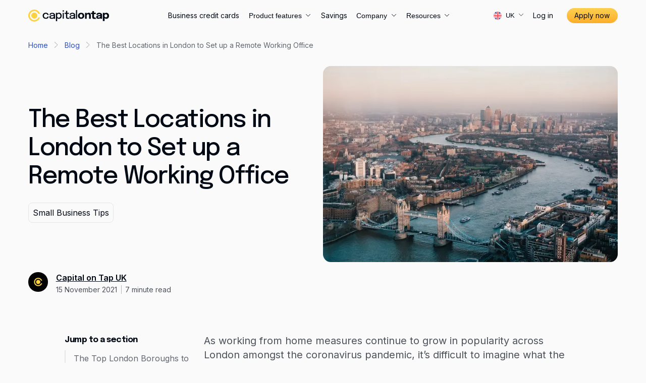

--- FILE ---
content_type: text/html; charset=utf-8
request_url: https://www.capitalontap.com/en/blog/posts/the-best-locations-in-london-to-set-up-a-remote-working-office/
body_size: 22323
content:


<!DOCTYPE html>
<html lang="en-GB" class="no-js">
<head>
<meta charset="utf-8">
<meta name="viewport" content="width=device-width, initial-scale=1.0">
<link rel="preconnect" href="https://production-cmscdn.capitalontap.com/" />
<link rel="preconnect" href="https://cdn-cookieyes.com" />
<link rel="preconnect" href="https://fonts.googleapis.com" />
<link rel="preconnect" crossorigin href="https://fonts.gstatic.com" />
<link rel="preconnect" href="https://cdn.heapanalytics.com" />
<link rel="preconnect" href="https://www.googletagmanager.com/" />
<title>Best Locations in London for Remote Working Offices | Capital on Tap</title>
<meta content="For many Londoners, the benefit of working remotely is clear but what about if you prefer an office? Here are the best London boroughs for a remote office." name="description">
<meta content="" name="keywords">
<meta name="robots" content="index, follow" />
<meta name="ahrefs-site-verification" content="c04eb2f6f1e62c54192f079e38c7b064f2aa97ddba239a05974b6e7969a55ded">
<link rel="canonical" href="https://www.capitalontap.com/en/blog/posts/the-best-locations-in-london-to-set-up-a-remote-working-office/" />
<meta property="og:title" content="Best Locations in London for Remote Working Offices | Capital on Tap" />
<meta property="og:description" content="For many Londoners, the benefit of working remotely is clear but what about if you prefer an office? Here are the best London boroughs for a remote office." />
<meta property="fb:app_id" content="1111403345868402" />
<meta property="og:url" content="https://www.capitalontap.com/en/blog/posts/the-best-locations-in-london-to-set-up-a-remote-working-office/" />
<meta property="og:locale" content="en-GB" />
<meta property="og:type" content="website" />
    <meta property="og:image" content="https://production-cmscdn.capitalontap.com/media/media/wsfodxgu/og-image-black.png" />
<meta name="facebook-domain-verification" content="kgi5uobbu2uovishlb10y8gpds6gi6" />
<meta name="twitter:card" content="summary" />
<meta name="twitter:site" content="@CapitalOnTap" />
<meta name="twitter:type" content="summary" />
<meta name="twitter:title" content="Best Locations in London for Remote Working Offices | Capital on Tap" />
<meta name="twitter:description" content="For many Londoners, the benefit of working remotely is clear but what about if you prefer an office? Here are the best London boroughs for a remote office." />
<meta property="twitter:image" content="https://production-cmscdn.capitalontap.com/media/media/wsfodxgu/og-image-black.png" />
<link rel="icon" type="image/svg+xml" href="https://production-cmscdn.capitalontap.com/media/media/0ojpcuy0/favicon.svg" />
<link rel="apple-touch-icon" sizes="180x180" href="https://production-cmscdn.capitalontap.com/media/media/hqgjdaku/apple-touch-icon.png" />
<link rel="icon" type="image/png" sizes="96x96" href="https://production-cmscdn.capitalontap.com/media/media/istniluz/favicon-96x96.png" />
<link rel="shortcut icon" href="https://production-cmscdn.capitalontap.com/media/media/4yzjktvu/favicon.ico" />
<meta name="theme-color" content="#3b3b3b">


<link rel="preload" as="style" href="https://fonts.googleapis.com/css2?family=Epilogue:wght@500;700&family=Inter:wght@400;600;700&display=swap">
<link rel="stylesheet" media="print" onload="this.onload=null;this.removeAttribute('media');" href="https://fonts.googleapis.com/css2?family=Epilogue:wght@500;700&family=Inter:wght@400;600;700&display=swap">
<link rel="preload" as="style" href="https://production-cmscdn.capitalontap.com/assets/critical.css?v=20251112.2">
<link rel="stylesheet" href="https://production-cmscdn.capitalontap.com/assets/critical.css?v=20251112.2">
<link rel="stylesheet" media="print" onload="this.media='all'" href="https://production-cmscdn.capitalontap.com/assets/other.css?v=20251112.2">
    <noscript><link rel="stylesheet" href="https://production-cmscdn.capitalontap.com/assets/other.css?v=20251112.2"></noscript>
    <style>
        :root {
            --primary: #3b3b3b;
            --primary-h: 0;
            --primary-s: 0%;
            --primary-l: 23%;
            --primary-a: 1;
            --primary-dark: #232323;
            --primary-dark-h: 0;
            --primary-dark-s: 0%;
            --primary-dark-l: 14%;
            --primary-dark-a: 1;
            --primary-light: #fafafa;
            --primary-light-h: 0;
            --primary-light-s: 0%;
            --primary-light-l: 98%;
            --primary-light-a: 1;
            --secondary-dark: #0a0a0a;
            --secondary-dark-h: 0;
            --secondary-dark-s: 0%;
            --secondary-dark-l: 4%;
            --secondary-dark-a: 1;
            --secondary-light: #fff8e0;
            --secondary-light-h: 46;
            --secondary-light-s: 100%;
            --secondary-light-l: 94%;
            --secondary-light-a: 1;
            --bg-dark: #000814;
            --bg-dark-h: 216;
            --bg-dark-s: 100%;
            --bg-dark-l: 4%;
            --bg-dark-a: 1;
            --bg-light: #ffffff;
            --bg-light-h: 0;
            --bg-light-s: 0%;
            --bg-light-l: 100%;
            --bg-light-a: 1;
            --font-default: Inter, sans-serif;
            --font-headings: Epilogue, sans-serif;
            --maxwidth: 1600px;
        }
        body { --page-banner-height: 4rem; }
        @media (min-width: 760px) { body { --page-banner-height: 4rem } }
        @media (min-width: 992px) { body { --page-banner-height: 3rem } }
        @media (max-width: 991px) {.scope-ontap .desktop {display: none;}}
    </style>

<!-- Prod UK Header Scripts -->
<!-- BrightEdge AutoPilot -->
<script src="//cdn.bc0a.com/autopilot/f00000000288633/autopilot_sdk.js" defer></script>
<!-- Google Consent -->
<script>
    window.dataLayer = window.dataLayer || [];
    function gtag() {
        dataLayer.push(arguments);
    }
    gtag("consent", "default", {
        ad_storage: "denied",
        ad_user_data: "denied", 
        ad_personalization: "denied",
        analytics_storage: "denied",
        functionality_storage: "denied",
        personalization_storage: "denied",
        security_storage: "granted",
        wait_for_update: 2000,
    });
    gtag("set", "ads_data_redaction", true);
    gtag("set", "url_passthrough", false);
</script>
<!-- End Google Consent -->
<!-- Google Tag Manager -->
<script>(function(w,d,s,l,i){w[l]=w[l]||[];w[l].push({'gtm.start':
new Date().getTime(),event:'gtm.js'});var f=d.getElementsByTagName(s)[0],
j=d.createElement(s),dl=l!='dataLayer'?'&l='+l:'';j.async=true;j.src=
'https://www.googletagmanager.com/gtm.js?id='+i+dl;f.parentNode.insertBefore(j,f);
})(window,document,'script','dataLayer','GTM-WX7FQH');</script>
<!-- End Google Tag Manager -->
<!-- Cookie Script -->
<link rel="preload" href="https://cdn-cookieyes.com/client_data/0fa994ed256b5f3ac759075d.js" as="script">
    <script id="cookieyes" type="text/javascript" src="https://cdn-cookieyes.com/client_data/0fa994ed256b5f3ac759075d.js"></script>
<!-- End Cookie Script -->
<!-- LIVE Heap Analytics -->
<script type="text/javascript">
window.heap=window.heap||[],heap.load=function(e,t){window.heap.appid=e,window.heap.config=t=t||{};var r=t.forceSSL||"https:"===document.location.protocol,a=document.createElement("script");a.type="text/javascript",a.async=!0,a.src=(r?"https:":"http:")+"//cdn.heapanalytics.com/js/heap-"+e+".js";var n=document.getElementsByTagName("script")[0];n.parentNode.insertBefore(a,n);for(var o=function(e){return function(){heap.push([e].concat(Array.prototype.slice.call(arguments,0)))}},p=["addEventProperties","addUserProperties","clearEventProperties","identify","resetIdentity","removeEventProperty","setEventProperties","track","unsetEventProperty"],c=0;c<p.length;c++)heap[p[c]]=o(p[c])};
heap.load("1092787081");
heap.addUserProperties("CapitalonTap.Region", "GB")
</script>
<!-- End LIVE Heap Analytics -->

<!-- Send GCLID to HEAP -->
<script>
function getParam(p) {
  var match = RegExp('[?&]' + p + '=([^&]*)').exec(window.location.search);
  return match && decodeURIComponent(match[1].replace(/\+/g, ' '));
}
function getExpiryRecord(value) {
  var expiryPeriod = 90 * 24 * 60 * 60 * 1000; // 90 day expiry in milliseconds
  var expiryDate = new Date().getTime() + expiryPeriod;
  return {
    value: value,
    expiryDate: expiryDate
  };
}
function addGclid() {
  var gclidParam = getParam('gclid');
  var gclidRecord = null;
  var gclsrcParam = getParam('gclsrc');
  var isGclsrcValid = !gclsrcParam || gclsrcParam.indexOf('aw') !== -1;
  if (gclidParam && isGclsrcValid) {
    gclidRecord = getExpiryRecord(gclidParam);
    localStorage.setItem('gclid', JSON.stringify(gclidRecord));
  }
  var gclid = gclidRecord || JSON.parse(localStorage.getItem('gclid'));
  var isGclidValid = gclid && new Date().getTime() < gclid.expiryDate;
  if (isGclidValid) {
          window.heap.addEventProperties({
      'GCLID': gclid.value
    });
  }
}

// This line of code adds the GCLID to the current session
addGclid()
</script>

<script>
(function(g,e,o,t,a,r,ge,tl,y,s){
t=g.getElementsByTagName(e)[0];y=g.createElement(e);y.async=true;
y.src='https://g10696554090.co/gr?id=-MV2KaXtHP-RbSm2k6wt&refurl='+g.referrer+'&winurl='+encodeURIComponent(window.location);
t.parentNode.insertBefore(y,t);
})(document,'script');
</script>

<!-- / Prod UK Header Scripts --></head>

<body name="sitewide" id="body" class="scope-ontap cms  page-postpage" data-colorscheme="Primary Light" opts-colorscheme="Light,Dark,Primary Light,Primary Dark,Secondary Light" data-maxwidth="1600px" opts-maxwidth="1920px,1600px,1200px,960px" data-fontsize="Medium" opts-fontsize="Small,Medium,Large" data-rounded="Small" opts-rounded="None,Small,Medium,Large">
    <div id="ab-tasty-anti-flicker" data-enabled="false"></div>

<!-- Prod UK Body Scripts -->
<!-- / Prod UK Body Scripts -->

    

<header id="header"
        name="header"
        class="header"
        data-colorscheme="Primary Light"
        opts-colorscheme="Light,Dark,Primary Light,Primary Dark,Secondary Light"
        data-layout="Option 1"
        opts-layout="Default,Option 1,Option 2,Option 3"
        data-logosize="Large"
        opts-logosize="Small,Medium,Large"
        data-transparent="True"
        opts-transparent="False,True"
        data-menuclosed="False"
        opts-menuclosed="False,True">
    <div class="container">
        <a class="logo" href="/en/" title="Capital on Tap">

<svg xmlns="http://www.w3.org/2000/svg" viewBox="0 0 240 36" width="240" height="36"><path class="logo-text" fill="#010101" d="M185.8,27.2h-5v-9.4c0-.7-.1-1.3-.3-2-.2-.6-.5-1.1-1-1.4-.5-.4-1.2-.5-2.1-.5s-1.4,.2-2,.5-1,.9-1.3,1.5c-.3,.7-.5,1.4-.4,2.2v9.1h-5.1V9.8h5.1v2.6c.6-.8,1.3-1.5,2.2-2,1.1-.6,2.4-1,3.7-1s2.4,.2,3.5,.9c.9,.6,1.6,1.4,2.1,2.4,.5,1.1,.7,2.4,.7,3.6,0,0,0,10.9,0,10.9Zm-103.7,7.2V9.6h3.6v2.2c.5-.6,1.2-1.1,1.8-1.5,2.5-1.3,5.4-1.3,7.8,0,1.2,.7,2.3,1.8,2.9,3.1,.8,1.5,1.2,3.2,1.1,4.9,0,1.7-.3,3.5-1.1,5-.6,1.3-1.7,2.4-2.9,3.1-1.2,.7-2.6,1.1-4,1.1s-2.6-.4-3.8-1c-.7-.4-1.3-.9-1.8-1.5v9.4h-3.6Zm-30-7c-1.7,0-3.3-.4-4.8-1.1-1.4-.7-2.5-1.8-3.3-3.2-.8-1.5-1.2-3.2-1.2-4.8s.4-3.3,1.2-4.8c.8-1.3,1.9-2.4,3.3-3.1,1.5-.7,3.1-1.1,4.8-1.1s2.4,.2,3.5,.6c1,.4,1.8,.9,2.6,1.6,.7,.6,1.2,1.4,1.6,2.2,.4,.7,.6,1.5,.6,2.4h-3.5v-.3c0-.6-.4-1.2-.8-1.7-.4-.5-1-.9-1.6-1.2-.8-.3-1.6-.5-2.4-.4-1,0-1.9,.2-2.7,.6-.9,.5-1.6,1.1-2,2-.5,1-.8,2.2-.8,3.3s.2,2.3,.8,3.3c.5,.9,1.2,1.6,2,2,.8,.5,1.8,.7,2.8,.7s1.8-.1,2.7-.5c.6-.3,1.2-.8,1.6-1.3,.4-.6,.6-1.2,.6-1.8h3.5c0,.8-.2,1.6-.5,2.4-.4,.8-.9,1.6-1.6,2.2-.8,.7-1.6,1.2-2.6,1.6-1.4,.2-2.6,.4-3.8,.4h0ZM145.2,1.4V27.2h-3.5V1.4h3.5Zm-16.1,26.1c-1.2,0-2.4-.2-3.5-.6-.9-.4-1.7-1-2.3-1.8-.6-.8-.9-1.8-.8-2.8,0-1.1,.3-2.1,1-2.9s1.6-1.5,2.6-1.8c1.2-.4,2.5-.7,3.7-.8,1.5-.1,2.9-.3,4.4-.6,.9-.2,1.3-.5,1.3-1h0c0-.8-.4-1.6-1.1-2-.8-.5-1.8-.7-3.3-.7s-2.6,.3-3.4,.8-1.2,1.4-1.2,2.5h-3.5c0-1.3,.3-2.5,1.1-3.5,.8-1,1.8-1.7,2.9-2.1,1.4-.5,2.8-.8,4.2-.7,1.4,0,2.7,.2,4,.7,1.1,.4,2.1,1.1,2.9,2,.7,.9,1.1,2.1,1.1,3.3v11.9h-3.5v-2c0,.1-.1,.1-.2,.2-.2,.3-.5,.5-.8,.7-.7,.5-1.5,.9-2.4,1.1-1.1,0-2.2,0-3.2,0h0Zm.7-3c1,0,1.9-.2,2.8-.5,.8-.3,1.5-.8,2-1.5s.8-1.6,.8-2.5v-1.5c-.6,.2-1.2,.3-1.8,.4-1,.2-2.1,.3-3.2,.4-1.1,.1-2.6,.4-3.3,.8-.7,.3-1.2,1.1-1.1,1.9,0,.8,.3,1.5,.9,1.9,.7,.4,1.6,.6,2.9,.6h0Zm-12.7,2.9c-.6,0-1.2,0-1.7-.2-.6-.1-1.1-.4-1.6-.7-.5-.3-.9-.8-1.1-1.4-.3-.8-.5-1.6-.4-2.4V12.6h-4.3v-3c1,0,2.4,.1,3.3-.1,.2,0,.4-.1,.6-.3s.2-.5,.3-.7V3.8h3.6v5.8h5.4v3h-5.4v9.1c0,2.6,.9,2.8,2.7,2.8h2.7c.2,.5,.5,1.1,.8,1.5,.4,.6,.9,1.1,1.5,1.5h-6.4Zm-14.8-.3V9.6h3.5V27.1h-3.5Zm1.8-21.1c-.6,0-1.1-.2-1.6-.5-.4-.3-.7-.8-.7-1.4s.2-1.1,.7-1.4c1-.6,2.2-.6,3.2,0,.4,.3,.7,.9,.7,1.4s-.2,1.1-.7,1.4-1,.5-1.6,.5Zm-34.7,21.5c-1.2,0-2.4-.2-3.5-.6-.9-.4-1.7-1-2.3-1.8-.6-.8-.9-1.8-.8-2.8,0-1,.3-2.1,.9-2.9,.7-.8,1.6-1.4,2.6-1.8,1.2-.4,2.5-.7,3.7-.8,1.5-.1,2.9-.3,4.4-.6,.9-.2,1.3-.5,1.3-1h0c0-.8-.4-1.6-1.1-2-.8-.5-1.8-.7-3.3-.7s-2.6,.3-3.4,.8-1.2,1.4-1.2,2.5h-3.5c0-1.2,.3-2.4,1.1-3.4,.8-1,1.8-1.7,2.9-2.1,1.4-.5,2.8-.8,4.2-.7,1.4,0,2.7,.2,4,.7,1.1,.4,2.1,1.1,2.9,2,.7,.9,1.1,2.1,1.1,3.3v11.8h-3.5v-2l-.2,.2c-.2,.3-.5,.5-.8,.7-.7,.5-1.5,.9-2.4,1.1-1,0-2,0-3.1,0Zm.8-3c1,0,1.9-.2,2.8-.5,.8-.3,1.5-.8,2-1.5s.8-1.6,.8-2.5v-1.5c-.6,.2-1.2,.3-1.8,.4-1,.2-2,.3-3.1,.4s-2.6,.4-3.3,.8c-.7,.4-1.1,1-1.1,1.9s.3,1.5,.9,1.9c.5,.4,1.5,.6,2.8,.6h0Zm15.5-5.2v.2c0,.9,.2,1.7,.7,2.5,.5,.7,1.1,1.3,1.8,1.7,.7,.4,1.6,.7,2.4,.6,1.3,0,2.6-.5,3.6-1.4,1-1,1.4-2.5,1.4-4.5s-.5-3.5-1.4-4.5c-1-.9-2.2-1.4-3.6-1.4s-1.7,.2-2.4,.6c-.7,.4-1.4,1-1.8,1.7-.5,.7-.7,1.6-.7,2.4v2.1Zm109.8,2.1v-7.9h5.2v-4h-5.2V4.4h-5.1v1.6c0,.7,0,1.3-.1,2,0,.4-.2,.7-.4,1.1-.2,.2-.5,.4-.9,.4-.5,.1-1,.1-1.6,.1h-2.6c1.2,1,2,2.4,2.4,3.9h3.1v9.4c0,.9,.2,1.8,.6,2.6,.3,.6,.8,1.1,1.5,1.5,.6,.3,1.3,.6,1.9,.7,.7,.1,1.4,.2,2,.2h6.3c-1.5-.9-2.5-2.5-2.8-4.2h-2.7c-.9-.1-1.6-.2-1.6-2.3h0Zm36.5-11.9c1.4,0,2.8,.3,4,1.1,1.2,.7,2.3,1.7,3,3,.8,1.3,1.1,3,1.1,4.8s-.4,3.7-1.1,5c-.7,1.3-1.7,2.4-2.9,3.1s-2.6,1-4,1-2.6-.4-3.8-1.1c-.6-.4-1.1-.8-1.6-1.3v9.2h-5.1V9.8h5.1v2c.5-.5,1-.9,1.6-1.3,1-.7,2.3-1,3.7-1Zm-5.4,8.2v1.5c0,.8,.2,1.5,.6,2.1,.4,.6,.9,1,1.5,1.4,.6,.3,1.3,.5,1.9,.5,1.1,0,2.1-.4,2.9-1.2,.8-.8,1.2-1.9,1.2-3.6s-.4-2.8-1.2-3.5-1.8-1.2-2.9-1.1c-.7,0-1.3,.2-1.9,.4-.6,.3-1.1,.8-1.5,1.4-.4,.6-.6,1.3-.6,2.1Zm-7.4,3.7v6.1h-4.8v-2.2l-.6,.6c-.7,.5-1.5,.9-2.4,1.2-1,.3-2,.4-3,.4s-2.3-.2-3.3-.6c-.9-.3-1.7-.9-2.3-1.7-.6-.8-.9-1.8-.8-2.8,0-1.1,.3-2.2,1-3s1.7-1.4,2.7-1.8c1.2-.4,2.4-.7,3.6-.8,1.9-.2,3.2-.4,4-.5,.7-.1,1.1-.4,1.1-.8,0-.6-.3-1.2-.9-1.5-.8-.4-1.7-.6-2.6-.6s-2,.2-2.7,.6c-.6,.4-1,1.2-.9,1.9h-5c0-1.3,.4-2.5,1.1-3.5,.8-1,1.9-1.7,3.1-2.2,1.4-.5,2.9-.8,4.4-.7,1.4,0,2.9,.2,4.2,.7,1.2,.4,2.3,1.1,3.1,2.1s1.2,2.2,1.2,3.5l-.2,5.6h0Zm-7.4,1.9c.7-.3,1.3-.8,1.7-1.4,.5-.7,.7-1.6,.6-2.4v-.2l-1.2,.3c-1,.2-1.9,.3-2.8,.4-.9,.1-1.7,.3-2.5,.6-.5,.2-.9,.8-.8,1.3,0,.5,.2,1.1,.7,1.4,.7,.3,1.4,.5,2.1,.4,.8,0,1.5,0,2.2-.4Zm-54.7-13.8c1.7,0,3.4,.4,4.9,1.1,1.4,.7,2.5,1.8,3.3,3.2s1.2,3,1.2,4.7-.4,3.3-1.2,4.7c-.8,1.4-2,2.5-3.3,3.2-3.1,1.6-6.8,1.6-9.9,0-1.4-.7-2.6-1.8-3.3-3.2-.8-1.4-1.2-3-1.2-4.7s.4-3.3,1.2-4.7c.8-1.3,2-2.4,3.3-3.2,1.5-.7,3.2-1.1,5-1.1h0Zm3.8,11.6c.4-.8,.6-1.7,.5-2.6,0-.9-.2-1.8-.5-2.6-.3-.7-.9-1.3-1.5-1.7-.7-.4-1.5-.7-2.3-.6-.8,0-1.6,.2-2.3,.6-.7,.4-1.2,1-1.5,1.7-.4,.8-.6,1.7-.5,2.6,0,.9,.2,1.8,.5,2.6,.3,.7,.9,1.3,1.5,1.8,.7,.4,1.5,.6,2.3,.6,1.6,.1,3.1-.9,3.8-2.4Z" style="fill-rule:evenodd;"></path><path class="logo-icon" fill="#fed142" d="M34.8,12.3C31.8,2.9,21.7-2.2,12.3,.9S-2.2,14.1,.9,23.4c3.1,9.3,13.2,14.5,22.5,11.4,5.4-1.8,9.6-6,11.4-11.4h-4.8c-3,6.8-11,9.7-17.7,6.6S2.6,19,5.7,12.3c3.1-6.7,11-9.7,17.7-6.6,2.9,1.3,5.3,3.7,6.6,6.6h4.8Zm-8,5.5c0-4.9-4-8.9-8.9-8.9s-8.9,4-8.9,8.9,4,8.9,8.9,8.9c4.9,.1,8.9-3.9,8.9-8.9Z" style="fill-rule:evenodd;"></path></svg>        </a>
        <button type="button" id="nav-button" data-toggle-class="js-nav-open" data-toggle-target="body" data-toggle-scroll="hide" title="Menu"><span></span></button>
        <nav class="nav nav-primary">
            <ul>
                            <li>
                                    <a href="/en/business-credit-cards/">Business credit cards</a>
                            </li>
                            <li>
                                    <button type="button" class="has-menu" data-toggle-class="js-sub-nav-open" data-toggle-target="parent">
                                        <span class="name">Product features</span><span class="icon-svg">
                                            <svg xmlns="http://www.w3.org/2000/svg" width="13" height="12" viewBox="0 0 13 12" fill="none"><path fill-rule="evenodd" d="M2.101 4.039a.346.346 0 0 1 .49 0L6.5 7.948l3.91-3.91a.346.346 0 1 1 .489.49L6.745 8.682a.346.346 0 0 1-.49 0L2.101 4.528a.346.346 0 0 1 0-.49Z" clip-rule="evenodd" /></svg>
                                        </span>
                                    </button>
                                    <ul class="sub-nav">
                                            <li>
                                                <a class="sub" href="/en/business-credit-cards/benefits/">
                                                    <span class="copy">Benefits overview</span>
                                                </a>
                                            </li>
                                            <li>
                                                <a class="sub" href="/en/business-credit-cards/rewards/">
                                                    <span class="copy">Rewards</span>
                                                </a>
                                            </li>
                                            <li>
                                                <a class="sub" href="/en/business-credit-cards/pro/">
                                                    <span class="copy">Pro</span>
                                                </a>
                                            </li>
                                            <li>
                                                <a class="sub" href="/en/business-credit-cards/cashback/">
                                                    <span class="copy">Cashback</span>
                                                </a>
                                            </li>
                                            <li>
                                                <a class="sub" href="/en/business-credit-cards/avios/">
                                                    <span class="copy">Avios</span>
                                                </a>
                                            </li>
                                            <li>
                                                <a class="sub" href="/en/business-credit-cards/employee-cards/">
                                                    <span class="copy">Employee cards</span>
                                                </a>
                                            </li>
                                            <li>
                                                <a class="sub" href="/en/business-credit-cards/virtual-credit-cards/">
                                                    <span class="copy">Virtual credit cards</span>
                                                </a>
                                            </li>
                                            <li>
                                                <a class="sub" href="/en/business-credit-cards/travel-credit-card/">
                                                    <span class="copy">Travel credit card</span>
                                                </a>
                                            </li>
                                            <li>
                                                <a class="sub" href="/en/business-credit-cards/expense-management/">
                                                    <span class="copy">Expense management</span>
                                                </a>
                                            </li>
                                            <li>
                                                <a class="sub" href="/en/mobile-app/">
                                                    <span class="copy">Mobile app</span>
                                                </a>
                                            </li>
                                            <li>
                                                <a class="sub" href="/en/business-credit-cards/bill-pay/?beta">
                                                    <span class="copy">Bill Pay</span>
                                                        <span class="beta">Beta</span>
                                                </a>
                                            </li>
                                    </ul>
                            </li>
                            <li>
                                    <a href="/en/business-savings-account/">Savings</a>
                            </li>
                            <li>
                                    <button type="button" class="has-menu" data-toggle-class="js-sub-nav-open" data-toggle-target="parent">
                                        <span class="name">Company</span><span class="icon-svg">
                                            <svg xmlns="http://www.w3.org/2000/svg" width="13" height="12" viewBox="0 0 13 12" fill="none"><path fill-rule="evenodd" d="M2.101 4.039a.346.346 0 0 1 .49 0L6.5 7.948l3.91-3.91a.346.346 0 1 1 .489.49L6.745 8.682a.346.346 0 0 1-.49 0L2.101 4.528a.346.346 0 0 1 0-.49Z" clip-rule="evenodd" /></svg>
                                        </span>
                                    </button>
                                    <ul class="sub-nav">
                                            <li>
                                                <a class="sub" href="/en/company/about/">
                                                    <span class="copy">About</span>
                                                </a>
                                            </li>
                                            <li>
                                                <a class="sub" href="/en/company/careers/">
                                                    <span class="copy">Careers</span>
                                                </a>
                                            </li>
                                            <li>
                                                <a class="sub" href="/en/company/newsroom/">
                                                    <span class="copy">Newsroom</span>
                                                </a>
                                            </li>
                                            <li>
                                                <a class="sub" href="/en/company/contact-us/">
                                                    <span class="copy">Contact</span>
                                                </a>
                                            </li>
                                            <li>
                                                <a class="sub" href="/en/company/partners/">
                                                    <span class="copy">Partners</span>
                                                </a>
                                            </li>
                                    </ul>
                            </li>
                            <li>
                                    <button type="button" class="has-menu" data-toggle-class="js-sub-nav-open" data-toggle-target="parent">
                                        <span class="name">Resources</span><span class="icon-svg">
                                            <svg xmlns="http://www.w3.org/2000/svg" width="13" height="12" viewBox="0 0 13 12" fill="none"><path fill-rule="evenodd" d="M2.101 4.039a.346.346 0 0 1 .49 0L6.5 7.948l3.91-3.91a.346.346 0 1 1 .489.49L6.745 8.682a.346.346 0 0 1-.49 0L2.101 4.528a.346.346 0 0 1 0-.49Z" clip-rule="evenodd" /></svg>
                                        </span>
                                    </button>
                                    <ul class="sub-nav">
                                            <li>
                                                <a class="sub" href="/en/blog/">
                                                    <span class="copy">Blog</span>
                                                </a>
                                            </li>
                                            <li>
                                                <a class="sub" href="/en/guides/">
                                                    <span class="copy">Guides</span>
                                                </a>
                                            </li>
                                            <li>
                                                <a class="sub" href="/en/customer-stories/">
                                                    <span class="copy">Customer stories</span>
                                                </a>
                                            </li>
                                            <li>
                                                <a class="sub" href="/en/faq/">
                                                    <span class="copy">FAQ</span>
                                                </a>
                                            </li>
                                    </ul>
                            </li>
            </ul>
            <div class="support-contacts row">
                            <div class="col width-50">
                                <a href="tel:02089627401" target="_blank">
                                    <span class="icon icon-phone"></span>
                                    <div class="text">
                                        <p class="text-h4">Phone support 24/7</p>
                                        <p class="body2-regular-loose">
                                            020 8962 7401
                                        </p>
                                    </div>
                                </a>
                            </div>
                            <div class="col width-50">
                                <a href="/en/company/contact-us/">
                                    <span class="icon icon-chat"></span>
                                    <div class="text">
                                        <p class="text-h4">Chat Support 8am - 8pm</p>
                                        <p class="body2-regular-loose">
                                            Contact Support<span class="icon icon-link-arrow"></span>
                                        </p>
                                    </div>
                                </a>
                            </div>
            </div>
        </nav>
        <div class="language-selector">
            <button type="button" class="btn-lang" data-toggle-class="js-lang-selector-open" data-toggle-target="parent" aria-haspopup="true" aria-expanded="false">
                            <span class="icon icon-uk"></span>
                            <span class="text">UK</span>
                <span class="icon-dropdown">
                    <svg xmlns="http://www.w3.org/2000/svg" width="13" height="12" viewBox="0 0 13 12" fill="none"><path fill-rule="evenodd" d="M2.101 4.039a.346.346 0 0 1 .49 0L6.5 7.948l3.91-3.91a.346.346 0 1 1 .489.49L6.745 8.682a.346.346 0 0 1-.49 0L2.101 4.528a.346.346 0 0 1 0-.49Z" clip-rule="evenodd" /></svg>
                </span>
            </button>
            <ul class="dropdown-menu">
                        <li><a class="dropdown-item" href="/en/"><span class="icon icon-uk"></span><span class="text">UK</span></a></li>
                        <li><a class="dropdown-item" href="/us/"><span class="icon icon-us"></span><span class="text">US</span></a></li>
            </ul>

        </div>

            <div class="buttons"><a class="short" href="https://account.capitalontap.com/apps/portal/login/" target="">Log in</a></div>
        <div class="form-item item-get-started">
            <a class="btn btn-small" href="https://account.capitalontap.com/apps/apply/" title="Apply now" name="Apply now" target="" data-accesscode="https://account.capitalontap.com/apps/apply/">Apply now</a>
        </div>

    </div>
    <div class="header-bg mobile-only"></div>
</header>
<div class="header-bg menu-break-only"></div>

    





<section id="breadcrumb"
         class="section breadcrumbs "
         name="breadcrumbs"
         data-colorscheme="Primary Light"
         opts-colorscheme="Light,Dark,Primary Light,Primary Dark,Secondary Light"
         data-bgoverlay="False"
         opts-bgoverlay="False,True"
         data-bgcover="Cover"
         opts-bgcover="Cover,Contain"
         data-bgeffect="Normal"
         opts-bgeffect="Fixed,Normal"
         data-headingcolor="False"
         opts-headingcolor="False,True"
         data-headingalignment="Center"
         opts-headingalignment="Left,Center,Right"
         data-textalign="Left"
         opts-textalign="Left,Center,Right"
         opts-imageplacement="Left,Right"
         data-maxwidth="1400px"
         opts-maxwidth="1920px,1600px,1200px,960px"
         data-paddingtop="None"
         opts-paddingtop="None,Small,Medium,Large"
         data-paddingbottom="None"
         opts-paddingbottom="None,Small,Medium,Large"
         style="">
    <div class="container">


        <div class="wrapper">
            <div class="component-breadcrumbs" itemscope itemtype="https://schema.org/BreadcrumbList">
                    <div class="breadcrumb-item" itemprop="itemListElement" itemscope itemtype="https://schema.org/ListItem">
                            <a class="breadcrumb-link" href="/en/" itemprop="item">
                                <span itemprop="name">Home</span>
                            </a>
                        <meta itemprop="position" content="1" />

                    </div>
                    <div class="breadcrumb-item" itemprop="itemListElement" itemscope itemtype="https://schema.org/ListItem">
                            <a class="breadcrumb-link" href="/en/blog/" itemprop="item">
                                <span itemprop="name">Blog</span>
                            </a>
                        <meta itemprop="position" content="2" />

                    </div>
                <div class="breadcrumb-item" itemprop="itemListElement" itemscope itemtype="https://schema.org/ListItem">
                    <span class="breadcrumb-active" itemprop="name">The Best Locations in London to Set up a Remote Working Office</span>
                    <meta itemprop="position" content="3" />
                </div>
            </div>
        </div>
    </div>
</section>






<section id=""
         class="section listing-article-detail loading "
         name="listingarticledetail"
         data-colorscheme="Primary Light"
         opts-colorscheme="Light,Dark,Primary Light,Primary Dark,Secondary Light"
         data-bgoverlay="False"
         opts-bgoverlay="False,True"
         data-bgcover="Cover"
         opts-bgcover="Cover,Contain"
         data-bgeffect="Normal"
         opts-bgeffect="Fixed,Normal"
         data-headingcolor="False"
         opts-headingcolor="False,True"
         data-headingalignment="Center"
         opts-headingalignment="Left,Center,Right"
         data-textalign="Left"
         opts-textalign="Left,Center,Right"
         data-maxwidth="1400px"
         opts-maxwidth="1920px,1600px,1200px,960px"
         data-paddingtop=""
         opts-paddingtop="None,Small,Medium,Large"
         data-paddingbottom=""
         opts-paddingbottom="None,Small,Medium,Large"
         data-layout="Option 1"
         opts-layout="Option 1,Option 2"
         data-postpagelayout=""
         opts-postpagelayout="Default,Option 1,Full width hero"
                  style="">
    <div class="container">
        <div class="row article-hero">
                <div class="col">
                    <div class="section-title">
                            <h1>The Best Locations in London to Set up a Remote Working Office</h1>
                        <div class="categories">
                            <a href="/en/blog/category/small-business-tips/" class="active">Small Business Tips</a>
                        </div>
                    </div>
                </div>
            <div class="col">
                <div class="article-img">
                    <div class="media-embed">

                    

        <div class="aspect" style="aspect-ratio: auto">
            <img alt="unsplash-London-20220218143352" fetchpriority="high" height="382" sizes="(max-width: 800px) 100vw, 611px" src="https://production-cmscdn.capitalontap.com/cdn-cgi/image/format=auto,fit=scale-down,width=611,height=382,quality=75/media/media/ynxbammq/unsplash-london-20220218143352.jpg" srcset="https://production-cmscdn.capitalontap.com/cdn-cgi/image/format=auto,fit=scale-down,width=400,height=400,quality=75/media/media/ynxbammq/unsplash-london-20220218143352.jpg  400w,&#xD;&#xA;https://production-cmscdn.capitalontap.com/cdn-cgi/image/format=auto,fit=scale-down,width=600,height=600,quality=75/media/media/ynxbammq/unsplash-london-20220218143352.jpg  600w,&#xD;&#xA;https://production-cmscdn.capitalontap.com/cdn-cgi/image/format=auto,fit=scale-down,width=700,height=700,quality=75/media/media/ynxbammq/unsplash-london-20220218143352.jpg  700w,&#xD;&#xA;https://production-cmscdn.capitalontap.com/cdn-cgi/image/format=auto,fit=scale-down,width=800,height=800,quality=75/media/media/ynxbammq/unsplash-london-20220218143352.jpg  800w,&#xD;&#xA;https://production-cmscdn.capitalontap.com/cdn-cgi/image/format=auto,fit=scale-down,width=1000,height=1000,quality=75/media/media/ynxbammq/unsplash-london-20220218143352.jpg  1000w,&#xD;&#xA;https://production-cmscdn.capitalontap.com/cdn-cgi/image/format=auto,fit=scale-down,width=1200,height=1200,quality=75/media/media/ynxbammq/unsplash-london-20220218143352.jpg  1200w,&#xD;&#xA;" width="611" />
        </div>
                    </div>
                </div>

            </div>
        </div>
            <div class="row">
                <div class="col">
                    <div class="article-author">
                        <a href="/en/authors/author/capital-on-tap-uk/">

                    

<img alt="PNG Capital On Tap Logo Icon 2" height="300" loading="lazy" sizes="(max-width: 300px) 100vw, 50vw" src="https://production-cmscdn.capitalontap.com/cdn-cgi/image/format=auto,fit=scale-down,width=300,height=300,quality=75/media/media/vm1fwojc/png-capital-on-tap-logo-icon-2.png" srcset="https://production-cmscdn.capitalontap.com/cdn-cgi/image/format=auto,fit=scale-down,width=300,height=300,quality=75/media/media/vm1fwojc/png-capital-on-tap-logo-icon-2.png  300w,&#xD;&#xA;" width="300" />                            <span class="author">
                                <span class="body1-semibold-tight block underline">Capital on Tap UK</span>
                                <span class="body2-regular-tight block">
                                            <span class="date"> 15 November 2021</span>

                                        <span class="section-read-time">
                                            <span data-read-time></span> minute read
                                        </span>
                                </span>
                            </span>
                        </a>
                    </div>
                </div>
            </div>
    </div>
    <div class="container">
        <div class="article-detail imagetype-media">
            <div class="article-content  has-jump-links">
                    <div class="jump-links">
                        <h4 class="text-h5">Jump to a section
                            <svg class="icon-toggle" xmlns="http://www.w3.org/2000/svg" width="16" height="16" fill="none"><path fill="currentColor" fill-rule="evenodd" d="M7.67364 5.38518c.18025-.18024.47248-.18024.65272 0l5.53844 5.53842c.1803.1803.1803.4725 0 .6528-.1802.1802-.4725.1802-.6527 0L8 6.36425 2.7879 11.5764c-.18025.1802-.47248.1802-.65272 0-.18024-.1803-.18024-.4725 0-.6528l5.53846-5.53842Z" clip-rule="evenodd" /></svg>
                        </h4>
                        <div class="buttons" data-jump-links></div>
                    </div>
                <div class="text" data-jump-links-content>
                    <p class="body1-regular-tight">As working from home measures continue to grow in popularity across London amongst the coronavirus pandemic, it’s difficult to imagine what the capital’s busy office spaces will look like in the future. A new study released by the Office for National Statistics revealed that 57.2% of employees in London have worked from home during April to June in 2020, and with thousands of businesses implementing permanent remote working policies, this figure is only set to increase.</p>
<p class="body1-regular-tight">For thousands of Londoners, the benefits of working remotely are clear, but what about those who work more productively within an office environment? </p>
<p class="body1-regular-tight">In this study, Capital on Tap has revealed the best London boroughs to set up a remote working office to save money on the hefty expenses of the usually spacious office space, as well as office locations that offer safe spaces for employees to reconnect.</p>
<p class="body1-regular-tight">The study takes into account a variety of factors including the cost of office space, the distance from London borough to the closest tube station, the average number of employees as well as other factors such as the number of bars and parks. <br /><br /></p>
<h2 class="h5 text-h2">The Top London Boroughs to Set up a Remote Working Office</h2>
<div class="table-responsive">
<table border="0" class="table" style="width: 100%;">
<tbody>
<tr>
<td>
<h6 class="h8"><strong>Rank</strong></h6>
</td>
<td>
<h6 class="h8"><strong>London Borough</strong></h6>
</td>
<td>
<h6 class="h8"><strong>Min cost of office space (per sq ft.)</strong></h6>
</td>
<td>
<h6 class="h8"><strong>Min monthly cost of office space </strong></h6>
</td>
<td>
<h6 class="h8"><strong>Walking distance to closest tube station from borough centre (km)</strong></h6>
</td>
<td>
<h6 class="h8"><strong>Average commute time in each borough (mins)</strong></h6>
</td>
<td>
<h6 class="h8"><strong>Number of employees / employee density</strong></h6>
</td>
<td>
<h6 class="h8"><strong>Number of parks &amp; green spaces</strong></h6>
</td>
<td>
<h6 class="h8"><strong>Number of bars around area</strong></h6>
</td>
</tr>
<tr>
<td>
<h6 class="h8">1</h6>
</td>
<td>
<h6 class="h8">Richmond Upon Thames</h6>
</td>
<td>
<h6 class="h8">£24.72</h6>
</td>
<td>
<h6 class="h8">£103.00</h6>
</td>
<td>
<h6 class="h8">0.32</h6>
</td>
<td>
<h6 class="h8">27</h6>
</td>
<td>
<h6 class="h8">108,600</h6>
</td>
<td>
<h6 class="h8">135</h6>
</td>
<td>
<h6 class="h8">500</h6>
</td>
</tr>
<tr>
<td>
<h6 class="h8">2</h6>
</td>
<td>
<h6 class="h8">Kensington and Chelsea</h6>
</td>
<td>
<h6 class="h8">£18.00</h6>
</td>
<td>
<h6 class="h8">£75.00</h6>
</td>
<td>
<h6 class="h8">1.28</h6>
</td>
<td>
<h6 class="h8">26</h6>
</td>
<td>
<h6 class="h8">72,100</h6>
</td>
<td>
<h6 class="h8">30</h6>
</td>
<td>
<h6 class="h8">41</h6>
</td>
</tr>
<tr>
<td>
<h6 class="h8">3</h6>
</td>
<td>
<h6 class="h8">Islington</h6>
</td>
<td>
<h6 class="h8">£11.76</h6>
</td>
<td>
<h6 class="h8">£98.00</h6>
</td>
<td>
<h6 class="h8">0.32</h6>
</td>
<td>
<h6 class="h8">29</h6>
</td>
<td>
<h6 class="h8">141,100</h6>
</td>
<td>
<h6 class="h8">91</h6>
</td>
<td>
<h6 class="h8">82</h6>
</td>
</tr>
<tr>
<td>
<h6 class="h8">4</h6>
</td>
<td>
<h6 class="h8">Brent</h6>
</td>
<td>
<h6 class="h8">£19.68</h6>
</td>
<td>
<h6 class="h8">£164.00</h6>
</td>
<td>
<h6 class="h8">0.96</h6>
</td>
<td>
<h6 class="h8">45</h6>
</td>
<td>
<h6 class="h8">165,400</h6>
</td>
<td>
<h6 class="h8">89</h6>
</td>
<td>
<h6 class="h8">2,545</h6>
</td>
</tr>
<tr>
<td>
<h6 class="h8">5</h6>
</td>
<td>
<h6 class="h8">Westminster</h6>
</td>
<td>
<h6 class="h8">£24.72</h6>
</td>
<td>
<h6 class="h8">£103.00</h6>
</td>
<td>
<h6 class="h8">0.32</h6>
</td>
<td>
<h6 class="h8">28</h6>
</td>
<td>
<h6 class="h8">127,100</h6>
</td>
<td>
<h6 class="h8">80</h6>
</td>
<td>
<h6 class="h8">49</h6>
</td>
</tr>
<tr>
<td>
<h6 class="h8">6</h6>
</td>
<td>
<h6 class="h8">Hounslow</h6>
</td>
<td>
<h6 class="h8">£18.00</h6>
</td>
<td>
<h6 class="h8">£75.00</h6>
</td>
<td>
<h6 class="h8">1.93</h6>
</td>
<td>
<h6 class="h8">42</h6>
</td>
<td>
<h6 class="h8">135,900</h6>
</td>
<td>
<h6 class="h8">88</h6>
</td>
<td>
<h6 class="h8">479</h6>
</td>
</tr>
<tr>
<td>
<h6 class="h8">7</h6>
</td>
<td>
<h6 class="h8">Camden</h6>
</td>
<td>
<h6 class="h8">£7.20</h6>
</td>
<td>
<h6 class="h8">£60.00</h6>
</td>
<td>
<h6 class="h8">0.8</h6>
</td>
<td>
<h6 class="h8">30</h6>
</td>
<td>
<h6 class="h8">135,900</h6>
</td>
<td>
<h6 class="h8">12</h6>
</td>
<td>
<h6 class="h8">123</h6>
</td>
</tr>
<tr>
<td>
<h6 class="h8">8</h6>
</td>
<td>
<h6 class="h8">Waltham Forest</h6>
</td>
<td>
<h6 class="h8">£9.00</h6>
</td>
<td>
<h6 class="h8">£75.00</h6>
</td>
<td>
<h6 class="h8">0.96</h6>
</td>
<td>
<h6 class="h8">40</h6>
</td>
<td>
<h6 class="h8">144,800</h6>
</td>
<td>
<h6 class="h8">25</h6>
</td>
<td>
<h6 class="h8">817</h6>
</td>
</tr>
<tr>
<td>
<h6 class="h8">9</h6>
</td>
<td>
<h6 class="h8">Tower Hamlets</h6>
</td>
<td>
<h6 class="h8">£24.72</h6>
</td>
<td>
<h6 class="h8">£103.00</h6>
</td>
<td>
<h6 class="h8">0.8</h6>
</td>
<td>
<h6 class="h8">36</h6>
</td>
<td>
<h6 class="h8">170,200</h6>
</td>
<td>
<h6 class="h8">120</h6>
</td>
<td>
<h6 class="h8">74</h6>
</td>
</tr>
<tr>
<td>
<h6 class="h8">10</h6>
</td>
<td>
<h6 class="h8">Bexley</h6>
</td>
<td>
<h6 class="h8">£15.60</h6>
</td>
<td>
<h6 class="h8">£65.00</h6>
</td>
<td>
<h6 class="h8">2.09</h6>
</td>
<td>
<h6 class="h8">59</h6>
</td>
<td>
<h6 class="h8">122,400</h6>
</td>
<td>
<h6 class="h8">111</h6>
</td>
<td>
<h6 class="h8">155</h6>
</td>
</tr>
<tr>
<td>
<h6 class="h8">11</h6>
</td>
<td>
<h6 class="h8">Ealing</h6>
</td>
<td>
<h6 class="h8">£18.00</h6>
</td>
<td>
<h6 class="h8">£75.00</h6>
</td>
<td>
<h6 class="h8">2.57</h6>
</td>
<td>
<h6 class="h8">43</h6>
</td>
<td>
<h6 class="h8">165,800</h6>
</td>
<td>
<h6 class="h8">59</h6>
</td>
<td>
<h6 class="h8">923</h6>
</td>
</tr>
<tr>
<td>
<h6 class="h8">12</h6>
</td>
<td>
<h6 class="h8">Croydon</h6>
</td>
<td>
<h6 class="h8">£24.72</h6>
</td>
<td>
<h6 class="h8">£103.00</h6>
</td>
<td>
<h6 class="h8">0.64</h6>
</td>
<td>
<h6 class="h8">38</h6>
</td>
<td>
<h6 class="h8">198,500</h6>
</td>
<td>
<h6 class="h8">121</h6>
</td>
<td>
<h6 class="h8">34</h6>
</td>
</tr>
<tr>
<td>
<h6 class="h8">13</h6>
</td>
<td>
<h6 class="h8">Hackney</h6>
</td>
<td>
<h6 class="h8">£23.52</h6>
</td>
<td>
<h6 class="h8">£98.00</h6>
</td>
<td>
<h6 class="h8">0.32</h6>
</td>
<td>
<h6 class="h8">35</h6>
</td>
<td>
<h6 class="h8">150,800</h6>
</td>
<td>
<h6 class="h8">39</h6>
</td>
<td>
<h6 class="h8">150</h6>
</td>
</tr>
<tr>
<td>
<h6 class="h8">14</h6>
</td>
<td>
<h6 class="h8">Barnet</h6>
</td>
<td>
<h6 class="h8">£21.48</h6>
</td>
<td>
<h6 class="h8">£179.00</h6>
</td>
<td>
<h6 class="h8">1.28</h6>
</td>
<td>
<h6 class="h8">42</h6>
</td>
<td>
<h6 class="h8">203,600</h6>
</td>
<td>
<h6 class="h8">159</h6>
</td>
<td>
<h6 class="h8">161</h6>
</td>
</tr>
<tr>
<td>
<h6 class="h8">15</h6>
</td>
<td>
<h6 class="h8">Southwark</h6>
</td>
<td>
<h6 class="h8">£24.72</h6>
</td>
<td>
<h6 class="h8">£103.00</h6>
</td>
<td>
<h6 class="h8">1.77</h6>
</td>
<td>
<h6 class="h8">32</h6>
</td>
<td>
<h6 class="h8">184,900</h6>
</td>
<td>
<h6 class="h8">79</h6>
</td>
<td>
<h6 class="h8">85</h6>
</td>
</tr>
<tr>
<td>
<h6 class="h8">16</h6>
</td>
<td>
<h6 class="h8">Sutton</h6>
</td>
<td>
<h6 class="h8">£11.82</h6>
</td>
<td>
<h6 class="h8">£197.00</h6>
</td>
<td>
<h6 class="h8">6.59</h6>
</td>
<td>
<h6 class="h8">31</h6>
</td>
<td>
<h6 class="h8">107,000</h6>
</td>
<td>
<h6 class="h8">32</h6>
</td>
<td>
<h6 class="h8">182</h6>
</td>
</tr>
<tr>
<td>
<h6 class="h8">17</h6>
</td>
<td>
<h6 class="h8">Hammersmith</h6>
</td>
<td>
<h6 class="h8">£20.40</h6>
</td>
<td>
<h6 class="h8">£85.00</h6>
</td>
<td>
<h6 class="h8">0.64</h6>
</td>
<td>
<h6 class="h8">49</h6>
</td>
<td>
<h6 class="h8">98,300</h6>
</td>
<td>
<h6 class="h8">9</h6>
</td>
<td>
<h6 class="h8">23</h6>
</td>
</tr>
<tr>
<td>
<h6 class="h8">18</h6>
</td>
<td>
<h6 class="h8">Enfield</h6>
</td>
<td>
<h6 class="h8">£24.72</h6>
</td>
<td>
<h6 class="h8">£103.00</h6>
</td>
<td>
<h6 class="h8">0.08</h6>
</td>
<td>
<h6 class="h8">37</h6>
</td>
<td>
<h6 class="h8">151,000</h6>
</td>
<td>
<h6 class="h8">24</h6>
</td>
<td>
<h6 class="h8">124</h6>
</td>
</tr>
<tr>
<td>
<h6 class="h8">19</h6>
</td>
<td>
<h6 class="h8">Havering</h6>
</td>
<td>
<h6 class="h8">£34.80</h6>
</td>
<td>
<h6 class="h8">£145.00</h6>
</td>
<td>
<h6 class="h8">2.09</h6>
</td>
<td>
<h6 class="h8">38</h6>
</td>
<td>
<h6 class="h8">126,700</h6>
</td>
<td>
<h6 class="h8">41</h6>
</td>
<td>
<h6 class="h8">315</h6>
</td>
</tr>
<tr>
<td>
<h6 class="h8">20</h6>
</td>
<td>
<h6 class="h8">Harrow</h6>
</td>
<td>
<h6 class="h8">£24.72</h6>
</td>
<td>
<h6 class="h8">£103.00</h6>
</td>
<td>
<h6 class="h8">0.8</h6>
</td>
<td>
<h6 class="h8">48</h6>
</td>
<td>
<h6 class="h8">112,900</h6>
</td>
<td>
<h6 class="h8">22</h6>
</td>
<td>
<h6 class="h8">137</h6>
</td>
</tr>
<tr>
<td>
<h6 class="h8">21</h6>
</td>
<td>
<h6 class="h8">Lambeth</h6>
</td>
<td>
<h6 class="h8">£19.20</h6>
</td>
<td>
<h6 class="h8">£80.00</h6>
</td>
<td>
<h6 class="h8">1.12</h6>
</td>
<td>
<h6 class="h8">31</h6>
</td>
<td>
<h6 class="h8">195,000</h6>
</td>
<td>
<h6 class="h8">25</h6>
</td>
<td>
<h6 class="h8">65</h6>
</td>
</tr>
<tr>
<td>
<h6 class="h8">22</h6>
</td>
<td>
<h6 class="h8">Hillingdon</h6>
</td>
<td>
<h6 class="h8">£12.00</h6>
</td>
<td>
<h6 class="h8">£100.00</h6>
</td>
<td>
<h6 class="h8">3.37</h6>
</td>
<td>
<h6 class="h8">51</h6>
</td>
<td>
<h6 class="h8">148,200</h6>
</td>
<td>
<h6 class="h8">53</h6>
</td>
<td>
<h6 class="h8">347</h6>
</td>
</tr>
<tr>
<td>
<h6 class="h8">23</h6>
</td>
<td>
<h6 class="h8">Greenwich</h6>
</td>
<td>
<h6 class="h8">£28.98</h6>
</td>
<td>
<h6 class="h8">£157.00</h6>
</td>
<td>
<h6 class="h8">4.6</h6>
</td>
<td>
<h6 class="h8">35</h6>
</td>
<td>
<h6 class="h8">153,600</h6>
</td>
<td>
<h6 class="h8">56</h6>
</td>
<td>
<h6 class="h8">37</h6>
</td>
</tr>
<tr>
<td>
<h6 class="h8">24</h6>
</td>
<td>
<h6 class="h8">Bromley</h6>
</td>
<td>
<h6 class="h8">£24.72</h6>
</td>
<td>
<h6 class="h8">£103.00</h6>
</td>
<td>
<h6 class="h8">15.1</h6>
</td>
<td>
<h6 class="h8">36</h6>
</td>
<td>
<h6 class="h8">171,300</h6>
</td>
<td>
<h6 class="h8">128</h6>
</td>
<td>
<h6 class="h8">449</h6>
</td>
</tr>
<tr>
<td>
<h6 class="h8">25</h6>
</td>
<td>
<h6 class="h8">Redbridge</h6>
</td>
<td>
<h6 class="h8">£23.16</h6>
</td>
<td>
<h6 class="h8">£193.00</h6>
</td>
<td>
<h6 class="h8">0.64</h6>
</td>
<td>
<h6 class="h8">41</h6>
</td>
<td>
<h6 class="h8">148,800</h6>
</td>
<td>
<h6 class="h8">9</h6>
</td>
<td>
<h6 class="h8">486</h6>
</td>
</tr>
<tr>
<td>
<h6 class="h8">26</h6>
</td>
<td>
<h6 class="h8">Merton</h6>
</td>
<td>
<h6 class="h8">£17.88</h6>
</td>
<td>
<h6 class="h8">£149.00</h6>
</td>
<td>
<h6 class="h8">1.6</h6>
</td>
<td>
<h6 class="h8">62</h6>
</td>
<td>
<h6 class="h8">114,400</h6>
</td>
<td>
<h6 class="h8">53</h6>
</td>
<td>
<h6 class="h8">43</h6>
</td>
</tr>
<tr>
<td>
<h6 class="h8">27</h6>
</td>
<td>
<h6 class="h8">Wandsworth</h6>
</td>
<td>
<h6 class="h8">£13.44</h6>
</td>
<td>
<h6 class="h8">£112.00</h6>
</td>
<td>
<h6 class="h8">1.6</h6>
</td>
<td>
<h6 class="h8">41</h6>
</td>
<td>
<h6 class="h8">198,100</h6>
</td>
<td>
<h6 class="h8">32</h6>
</td>
<td>
<h6 class="h8">66</h6>
</td>
</tr>
<tr>
<td>
<h6 class="h8">28</h6>
</td>
<td>
<h6 class="h8">Lewisham</h6>
</td>
<td>
<h6 class="h8">£24.72</h6>
</td>
<td>
<h6 class="h8">£103.00</h6>
</td>
<td>
<h6 class="h8">2.89</h6>
</td>
<td>
<h6 class="h8">44</h6>
</td>
<td>
<h6 class="h8">174,300</h6>
</td>
<td>
<h6 class="h8">42</h6>
</td>
<td>
<h6 class="h8">25</h6>
</td>
</tr>
<tr>
<td>
<h6 class="h8">29</h6>
</td>
<td>
<h6 class="h8">Haringey</h6>
</td>
<td>
<h6 class="h8">£40.34</h6>
</td>
<td>
<h6 class="h8">£400.00</h6>
</td>
<td>
<h6 class="h8">0.64</h6>
</td>
<td>
<h6 class="h8">41</h6>
</td>
<td>
<h6 class="h8">155,400</h6>
</td>
<td>
<h6 class="h8">34</h6>
</td>
<td>
<h6 class="h8">1,159</h6>
</td>
</tr>
<tr>
<td>
<h6 class="h8">30</h6>
</td>
<td>
<h6 class="h8">Barking and Dagenham</h6>
</td>
<td>
<h6 class="h8">£33.92</h6>
</td>
<td>
<h6 class="h8">£424.00</h6>
</td>
<td>
<h6 class="h8">6.4</h6>
</td>
<td>
<h6 class="h8">39</h6>
</td>
<td>
<h6 class="h8">98,400</h6>
</td>
<td>
<h6 class="h8">24</h6>
</td>
<td>
<h6 class="h8">110</h6>
</td>
</tr>
<tr>
<td>
<h6 class="h8">31</h6>
</td>
<td>
<h6 class="h8">Newham</h6>
</td>
<td>
<h6 class="h8">£59.76</h6>
</td>
<td>
<h6 class="h8">£249.00</h6>
</td>
<td>
<h6 class="h8">1.28</h6>
</td>
<td>
<h6 class="h8">43</h6>
</td>
<td>
<h6 class="h8">182,400</h6>
</td>
<td>
<h6 class="h8">33</h6>
</td>
<td>
<h6 class="h8">35</h6>
</td>
</tr>
<tr>
<td>
<h6 class="h8">32</h6>
</td>
<td>
<h6 class="h8">Kingston Upon Thames</h6>
</td>
<td>
<h6 class="h8">£78.00</h6>
</td>
<td>
<h6 class="h8">£325.00</h6>
</td>
<td>
<h6 class="h8">8.52</h6>
</td>
<td>
<h6 class="h8">40</h6>
</td>
<td>
<h6 class="h8">96,200</h6>
</td>
<td>
<h6 class="h8">31</h6>
</td>
<td>
<h6 class="h8">45</h6>
</td>
</tr>
</tbody>
</table>
</div>
<p> </p>
<h3 class="h5 text-h3">Richmond Upon Thames Revealed as the Best London Borough For A Remote Working Office</h3>
<p class="h8 body1-regular-tight">With its high number of parks and pubs combined with reasonable office space costs, Richmond Upon Thames ranks as the best London borough to set up a remote working office. With prices starting at £24.72 per square ft for office space, and with an average commute time for employees currently within the borough at just 27 minutes, the location boasts easy accessibility for both businesses and employees.</p>
<p class="h8 body1-regular-tight">On top of this, the nearest tube station on average is just a short 320m walk away, and with over 135 parks and green spaces and 500 bars around the area, it’s easy to see why Richmond Upon Thames proves to be the perfect location in London to set up a remote working office. </p>
<p class="h8 body1-regular-tight">According to our research, Kingston Upon Thames ranks as the worst borough to set up a remote office due to its extortionately high monthly minimum office space costs (£325), distance to the nearest tube station. With only 31 parks and green spaces and 45 bars within the area, research also shows it to be one of the least sociable boroughs. <br /><br /></p>
<h2 class="h5 text-h2">The Top 15 London Boroughs for Cheapest Remote Working Offices </h2>
<div class="table-responsive">
<table border="0" class="table" style="height: 905px;">
<tbody>
<tr style="height: 197px;">
<td style="height: 197px;">
<h6 class="h8"><strong>Rank</strong></h6>
</td>
<td style="height: 197px;">
<h6 class="h8"><strong>London Borough</strong></h6>
</td>
<td style="height: 197px;">
<h6 class="h8"><strong>Min Cost of office space (£ per sq ft.)</strong></h6>
</td>
<td style="height: 197px;">
<h6 class="h8"><strong>Min cost of office space  per month (£)</strong></h6>
</td>
</tr>
<tr style="height: 46px;">
<td>
<h6 class="h8">1</h6>
</td>
<td>
<h6 class="h8">Camden</h6>
</td>
<td>
<h6 class="h8">£7.20</h6>
</td>
<td>
<h6 class="h8">£60.00</h6>
</td>
</tr>
<tr style="height: 46px;">
<td>
<h6 class="h8">2</h6>
</td>
<td>
<h6 class="h8">Waltham Forest</h6>
</td>
<td>
<h6 class="h8">£9.00</h6>
</td>
<td>
<h6 class="h8">£75.00</h6>
</td>
</tr>
<tr style="height: 46px;">
<td>
<h6 class="h8">3</h6>
</td>
<td>
<h6 class="h8">Islington</h6>
</td>
<td>
<h6 class="h8">£11.76</h6>
</td>
<td>
<h6 class="h8">£98.00</h6>
</td>
</tr>
<tr style="height: 46px;">
<td>
<h6 class="h8">4</h6>
</td>
<td>
<h6 class="h8">Sutton</h6>
</td>
<td>
<h6 class="h8">£11.82</h6>
</td>
<td>
<h6 class="h8">£197.00</h6>
</td>
</tr>
<tr style="height: 46px;">
<td>
<h6 class="h8">5</h6>
</td>
<td>
<h6 class="h8">Hillingdon</h6>
</td>
<td>
<h6 class="h8">£12.00</h6>
</td>
<td>
<h6 class="h8">£100.00</h6>
</td>
</tr>
<tr style="height: 46px;">
<td>
<h6 class="h8">6</h6>
</td>
<td>
<h6 class="h8">Wandsworth</h6>
</td>
<td>
<h6 class="h8">£13.44</h6>
</td>
<td>
<h6 class="h8">£112.00</h6>
</td>
</tr>
<tr style="height: 46px;">
<td>
<h6 class="h8">7</h6>
</td>
<td>
<h6 class="h8">Bexley</h6>
</td>
<td>
<h6 class="h8">£15.60</h6>
</td>
<td>
<h6 class="h8">£65.00</h6>
</td>
</tr>
<tr style="height: 46px;">
<td>
<h6 class="h8">8</h6>
</td>
<td>
<h6 class="h8">Merton</h6>
</td>
<td>
<h6 class="h8">£17.88</h6>
</td>
<td>
<h6 class="h8">£149.00</h6>
</td>
</tr>
<tr style="height: 64px;">
<td>
<h6 class="h8">9</h6>
</td>
<td>
<h6 class="h8">Kensington and Chelsea</h6>
</td>
<td>
<h6 class="h8">£18.00</h6>
</td>
<td>
<h6 class="h8">£75.00</h6>
</td>
</tr>
<tr style="height: 46px;">
<td>
<h6 class="h8">10</h6>
</td>
<td>
<h6 class="h8">Hounslow</h6>
</td>
<td>
<h6 class="h8">£18.00</h6>
</td>
<td>
<h6 class="h8">£75.00</h6>
</td>
</tr>
<tr style="height: 46px;">
<td>
<h6 class="h8">11</h6>
</td>
<td>
<h6 class="h8">Ealing</h6>
</td>
<td>
<h6 class="h8">£18.00</h6>
</td>
<td>
<h6 class="h8">£75.00</h6>
</td>
</tr>
<tr style="height: 46px;">
<td>
<h6 class="h8">12</h6>
</td>
<td>
<h6 class="h8">Lambeth</h6>
</td>
<td>
<h6 class="h8">£19.20</h6>
</td>
<td>
<h6 class="h8">£80.00</h6>
</td>
</tr>
<tr style="height: 46px;">
<td>
<h6 class="h8">13</h6>
</td>
<td>
<h6 class="h8">Brent</h6>
</td>
<td>
<h6 class="h8">£19.68</h6>
</td>
<td>
<h6 class="h8">£164.00</h6>
</td>
</tr>
<tr style="height: 46px;">
<td>
<h6 class="h8">14</h6>
</td>
<td>
<h6 class="h8">Hammersmith</h6>
</td>
<td>
<h6 class="h8">£20.40</h6>
</td>
<td>
<h6 class="h8">£85.00</h6>
</td>
</tr>
<tr style="height: 46px;">
<td>
<h6 class="h8">15</h6>
</td>
<td>
<h6 class="h8">Barnet</h6>
</td>
<td>
<h6 class="h8">£21.48</h6>
</td>
<td>
<h6 class="h8">£179.00</h6>
</td>
</tr>
</tbody>
</table>
</div>
<h3 class="h5 text-h3">Camden Ranks as the Cheapest Borough in London to Rent an Office Space</h3>
<p class="h8 body1-regular-tight">With office spaces costing just £7.20 per square ft, Camden is ranked as the cheapest London borough to set up a remote working office. With the average commute time of residents living in the borough being just 30 minutes, it paves the way for a very accessible area to work in. Waltham Forest follows Camden, ranking second with office spaces starting from only £9.00 per square ft, and with a monthly office cost of £75, it becomes a very affordable space for workers in London. <br /><br /></p>
<h2 class="h5 text-h2">The Top 15 London Boroughs for Green Space and Social Interaction</h2>
<div class="table-responsive">
<table border="0" class="table" style="width: 569px;">
<tbody>
<tr>
<td>
<h6 class="h8"><strong>Rank</strong></h6>
</td>
<td>
<h6 class="h8"><strong>London borough</strong></h6>
</td>
<td>
<h6 class="h8"><strong>No. of parks and green space</strong></h6>
</td>
<td>
<h6 class="h8"><strong>No. of bars</strong></h6>
</td>
</tr>
<tr>
<td>
<h6 class="h8">1</h6>
</td>
<td>
<h6 class="h8">Barnet</h6>
</td>
<td>
<h6 class="h8">159</h6>
</td>
<td>
<h6 class="h8">161</h6>
</td>
</tr>
<tr>
<td>
<h6 class="h8">2</h6>
</td>
<td>
<h6 class="h8">Richmond Upon Thames</h6>
</td>
<td>
<h6 class="h8">135</h6>
</td>
<td>
<h6 class="h8">500</h6>
</td>
</tr>
<tr>
<td>
<h6 class="h8">3</h6>
</td>
<td>
<h6 class="h8">Bromley</h6>
</td>
<td>
<h6 class="h8">128</h6>
</td>
<td>
<h6 class="h8">449</h6>
</td>
</tr>
<tr>
<td>
<h6 class="h8">4</h6>
</td>
<td>
<h6 class="h8">Croydon</h6>
</td>
<td>
<h6 class="h8">121</h6>
</td>
<td>
<h6 class="h8">34</h6>
</td>
</tr>
<tr>
<td>
<h6 class="h8">5</h6>
</td>
<td>
<h6 class="h8">Tower Hamlets</h6>
</td>
<td>
<h6 class="h8">120</h6>
</td>
<td>
<h6 class="h8">74</h6>
</td>
</tr>
<tr>
<td>
<h6 class="h8">6</h6>
</td>
<td>
<h6 class="h8">Bexley</h6>
</td>
<td>
<h6 class="h8">111</h6>
</td>
<td>
<h6 class="h8">155</h6>
</td>
</tr>
<tr>
<td>
<h6 class="h8">7</h6>
</td>
<td>
<h6 class="h8">Islington</h6>
</td>
<td>
<h6 class="h8">91</h6>
</td>
<td>
<h6 class="h8">82</h6>
</td>
</tr>
<tr>
<td>
<h6 class="h8">8</h6>
</td>
<td>
<h6 class="h8">Brent</h6>
</td>
<td>
<h6 class="h8">89</h6>
</td>
<td>
<h6 class="h8">2,545</h6>
</td>
</tr>
<tr>
<td>
<h6 class="h8">9</h6>
</td>
<td>
<h6 class="h8">Hounslow</h6>
</td>
<td>
<h6 class="h8">88</h6>
</td>
<td>
<h6 class="h8">479</h6>
</td>
</tr>
<tr>
<td>
<h6 class="h8">10</h6>
</td>
<td>
<h6 class="h8">Westminster</h6>
</td>
<td>
<h6 class="h8">80</h6>
</td>
<td>
<h6 class="h8">49</h6>
</td>
</tr>
<tr>
<td>
<h6 class="h8">11</h6>
</td>
<td>
<h6 class="h8">Southwark</h6>
</td>
<td>
<h6 class="h8">79</h6>
</td>
<td>
<h6 class="h8">85</h6>
</td>
</tr>
<tr>
<td>
<h6 class="h8">12</h6>
</td>
<td>
<h6 class="h8">Ealing</h6>
</td>
<td>
<h6 class="h8">59</h6>
</td>
<td>
<h6 class="h8">923</h6>
</td>
</tr>
<tr>
<td>
<h6 class="h8">13</h6>
</td>
<td>
<h6 class="h8">Greenwich</h6>
</td>
<td>
<h6 class="h8">56</h6>
</td>
<td>
<h6 class="h8">37</h6>
</td>
</tr>
<tr>
<td>
<h6 class="h8">14</h6>
</td>
<td>
<h6 class="h8">Hillingdon</h6>
</td>
<td>
<h6 class="h8">53</h6>
</td>
<td>
<h6 class="h8">347</h6>
</td>
</tr>
<tr>
<td>
<h6 class="h8">15</h6>
</td>
<td>
<h6 class="h8">Merton</h6>
</td>
<td>
<h6 class="h8">53</h6>
</td>
<td>
<h6 class="h8">43</h6>
</td>
</tr>
</tbody>
</table>
</div>
<h3 class="h5 text-h3">Barnet Ranks as the Best Location for Office Green Space and Social Interaction </h3>
<p class="h8 body1-regular-tight">If it’s open spaces and a great post-work social life that you’re prioritising, Barnet ranks highest with the best ratio of parks to bars at 159 parks and green spaces and 161 bars. With the highest number of employees out of all London boroughs, you can be sure it’ll be a busy and atmospheric area after working hours. Richmond Upon Thames follows Barnet in the number two position with 135 parks and green spaces and over 500 bars!<br /><br /></p>
<h2 class="h5 text-h2">Sources and Methodology</h2>
<p class="h8 body1-regular-tight">To calculate the best London boroughs to set up a remote working office, <a href="/en/business-credit-cards/" title="Business credit cards">Capital on Tap</a> analysed seven cost and lifestyle factors to produce an overall rank. For factors such as cost, a number of employees, walking distance to the closest tube station and average commuting time, the lower the result, the better rank. For the number of green parks and bars, the higher the result, the better the rank. These ranks were then averaged out to create the final order of boroughs.</p>
                </div>

	                <div class="article-author">
		                <a href="/en/authors/author/capital-on-tap-uk/">

                    

<img alt="PNG Capital On Tap Logo Icon 2" height="300" loading="lazy" sizes="(max-width: 300px) 100vw, 50vw" src="https://production-cmscdn.capitalontap.com/cdn-cgi/image/format=auto,fit=scale-down,width=300,height=300,quality=75/media/media/vm1fwojc/png-capital-on-tap-logo-icon-2.png" srcset="https://production-cmscdn.capitalontap.com/cdn-cgi/image/format=auto,fit=scale-down,width=300,height=300,quality=75/media/media/vm1fwojc/png-capital-on-tap-logo-icon-2.png  300w,&#xD;&#xA;" width="300" />                            <span class="author">
                                <span class="body1-semibold-tight block underline">Capital on Tap UK</span>
                                <span class="body2-regular-tight block underline">Running a business is hard, we make it easier.</span>
			                </span>
		                </a>
                    </div>

            </div>
            <div class="article-nav">
                <a href="/en/blog/" class="btn btn-secondary">
                    <i class="icon"><svg xmlns="http://www.w3.org/2000/svg" viewBox="0 0 448 512"><path d="M257.5 445.1l-22.2 22.2c-9.4 9.4-24.6 9.4-33.9 0L7 273c-9.4-9.4-9.4-24.6 0-33.9L201.4 44.7c9.4-9.4 24.6-9.4 33.9 0l22.2 22.2c9.5 9.5 9.3 25-.4 34.3L136.6 216H424c13.3 0 24 10.7 24 24v32c0 13.3-10.7 24-24 24H136.6l120.5 114.8c9.8 9.3 10 24.8.4 34.3z" /></svg></i> Back
                </a>
                <a class="btn btn-secondary a2a_dd" href="https://www.addtoany.com/share"><i class="icon"><svg xmlns="http://www.w3.org/2000/svg" viewBox="0 0 448 512"><path d="M352 320c-22.608 0-43.387 7.819-59.79 20.895l-102.486-64.054a96.551 96.551 0 000-41.683l102.486-64.054C308.613 184.181 329.392 192 352 192c53.019 0 96-42.981 96-96S405.019 0 352 0s-96 42.981-96 96c0 7.158.79 14.13 2.276 20.841L155.79 180.895C139.387 167.819 118.608 160 96 160c-53.019 0-96 42.981-96 96s42.981 96 96 96c22.608 0 43.387-7.819 59.79-20.895l102.486 64.054A96.301 96.301 0 00256 416c0 53.019 42.981 96 96 96s96-42.981 96-96-42.981-96-96-96z" /></svg></i> Share</a>
                <script>
                    var a2a_config = a2a_config || {};
                    a2a_config.onclick = 1;
                    a2a_config.num_services = 4;
                </script>
                <script defer src="https://static.addtoany.com/menu/page.js"></script>
            </div>
        </div>
    
    <div class="bg-media">
    </div>
    </div>
</section>

    <script type="application/ld+json">
        {
            "@context": "https://schema.org/",
            "@type": "Article",
            "headline": "The Best Locations in London to Set up a Remote Working Office",
            "description": "For many Londoners, the benefit of working remotely is clear but what about if you prefer an office? Here are the best London boroughs for a remote office.",
            "datePublished": "2021-11-15",
            
            "image": "https://production-cmscdn.capitalontap.com/cdn-cgi/image/,width=1200,height=800,quality=75/media/media/ynxbammq/unsplash-london-20220218143352.jpg",
            "author": {
                "@type": "Person",
                "name": "Capital on Tap UK",
                "url" : "https://www.capitalontap.com/en/authors/author/capital-on-tap-uk/"
            },
            "publisher": {
                "@type": "Corporation",
                "name": "Capital on Tap",
                "logo": {
                    "@type": "ImageObject",
                    "url": "https://www.capitalontap.com/themes/ontap/assets/img/logo-cot.png"
                },
                "legalName": "New Wave Capital Limited",
                "foundingDate": "2012",
                "url": "https://www.capitalontap.com/en/"
            }
        }
    </script>







<section id="related-posts"
    class="section listing-carousel loading "
    name="listingarticles"
    data-colorscheme="Light"
    opts-colorscheme="Light,Dark,Primary Light,Primary Dark,Secondary Light"
    data-bgoverlay="False"
    opts-bgoverlay=False,True
    data-bgcover="Cover"
    opts-bgcover="Cover,Contain"
    data-bgeffect="Normal"
    opts-bgeffect="Fixed,Normal"
    data-headingcolor="False"
    opts-headingcolor=False,True
    data-headingalignment="Center"
    opts-headingalignment="Left,Center,Right"
    data-textalign="Left"
    opts-textalign="Left,Center,Right"
    data-maxwidth="1200px"
    opts-maxwidth="1920px,1600px,1200px,960px"
    data-paddingtop="Medium"
    opts-paddingtop="None,Small,Medium,Large"
    data-paddingbottom="None"
    opts-paddingbottom="None,Small,Medium,Large"
    data-blocktype="True"
    opts-blocktype=False,True
    data-layout="Option 1"
    opts-layout="Option 1,Option 2,Option 3"
    data-itemcount="10"
    data-columns="3"
    opts-columns="1,2,3,4,5,6,auto"
    style="--cards-img-height: 20rem;">

    <div class="container">
            <div class="section-title">
                    <h2 class="h4">You might also be interested in</h2>
            </div>

			<div class="listing-carousel carousel-enabled swiper"
			 	data-carousel-autoplay="5000"
			 	data-carousel-effect="slide"
			 	data-carousel-slidesperview="3"
			 	data-carousel-freeMode="true"
			 	data-carousel-loop="true"
			 	data-carousel-speed="1000">

				<div class="listing-carousel-wrapper swiper-wrapper">
							<article class="col listing-item swiper-slide" data-trigger-animation>
								<div class="listing-wrap">

									<div class="media-embed">
											<a href="/en/blog/posts/redeeming-capital-on-tap-rewards-points/" target="" class="image-link">

                    

        <div class="aspect" style="aspect-ratio: auto">
            <img alt="Holding Capital On Tap Business Credit Card In Front Of Laptop" height="450" loading="lazy" sizes="(max-width: 800px) calc(100vw - 32px), calc(33vw - 96px)" src="https://production-cmscdn.capitalontap.com/cdn-cgi/image/format=auto,fit=scale-down,width=800,height=450,quality=75/media/media/xzkp2lp3/holding-capital-on-tap-business-credit-card-in-front-of-laptop.jpg" srcset="https://production-cmscdn.capitalontap.com/cdn-cgi/image/format=auto,fit=scale-down,width=300,height=300,quality=75/media/media/xzkp2lp3/holding-capital-on-tap-business-credit-card-in-front-of-laptop.jpg  300w,&#xD;&#xA;https://production-cmscdn.capitalontap.com/cdn-cgi/image/format=auto,fit=scale-down,width=400,height=400,quality=75/media/media/xzkp2lp3/holding-capital-on-tap-business-credit-card-in-front-of-laptop.jpg  400w,&#xD;&#xA;https://production-cmscdn.capitalontap.com/cdn-cgi/image/format=auto,fit=scale-down,width=500,height=500,quality=75/media/media/xzkp2lp3/holding-capital-on-tap-business-credit-card-in-front-of-laptop.jpg  500w,&#xD;&#xA;https://production-cmscdn.capitalontap.com/cdn-cgi/image/format=auto,fit=scale-down,width=600,height=600,quality=75/media/media/xzkp2lp3/holding-capital-on-tap-business-credit-card-in-front-of-laptop.jpg  600w,&#xD;&#xA;https://production-cmscdn.capitalontap.com/cdn-cgi/image/format=auto,fit=scale-down,width=700,height=700,quality=75/media/media/xzkp2lp3/holding-capital-on-tap-business-credit-card-in-front-of-laptop.jpg  700w,&#xD;&#xA;https://production-cmscdn.capitalontap.com/cdn-cgi/image/format=auto,fit=scale-down,width=800,height=800,quality=75/media/media/xzkp2lp3/holding-capital-on-tap-business-credit-card-in-front-of-laptop.jpg  800w,&#xD;&#xA;https://production-cmscdn.capitalontap.com/cdn-cgi/image/format=auto,fit=scale-down,width=1000,height=1000,quality=75/media/media/xzkp2lp3/holding-capital-on-tap-business-credit-card-in-front-of-laptop.jpg  1000w,&#xD;&#xA;https://production-cmscdn.capitalontap.com/cdn-cgi/image/format=auto,fit=scale-down,width=1200,height=1200,quality=75/media/media/xzkp2lp3/holding-capital-on-tap-business-credit-card-in-front-of-laptop.jpg  1200w,&#xD;&#xA;" width="800" />
        </div>
											</a>
												<div class="cat">
													<a href="/en/blog/category/small-business-tips/">Small Business Tips</a>
												</div>
									</div>
									<div class="info" data-heights="equal">
										<a href="/en/blog/posts/redeeming-capital-on-tap-rewards-points/" target="">
													<p class="date">03 Dec 2025</p>
												<p class="subtitle1">Your Guide to Redeeming Capital on Tap Rewards</p>
										</a>
									</div>
								</div>
							</article>
							<article class="col listing-item swiper-slide" data-trigger-animation>
								<div class="listing-wrap">

									<div class="media-embed">
											<a href="/en/blog/posts/list-of-holidays-for-small-business-marketing/" target="" class="image-link">

                    

        <div class="aspect" style="aspect-ratio: auto">
            <img alt="Business owner using credit card at Christmas" height="450" loading="lazy" sizes="(max-width: 800px) calc(100vw - 32px), calc(33vw - 96px)" src="https://production-cmscdn.capitalontap.com/cdn-cgi/image/format=auto,fit=scale-down,width=800,height=450,quality=75/media/media/53ydx0o1/christmas-tips-post-1400-x-1200-px.png" srcset="https://production-cmscdn.capitalontap.com/cdn-cgi/image/format=auto,fit=scale-down,width=300,height=300,quality=75/media/media/53ydx0o1/christmas-tips-post-1400-x-1200-px.png  300w,&#xD;&#xA;https://production-cmscdn.capitalontap.com/cdn-cgi/image/format=auto,fit=scale-down,width=400,height=400,quality=75/media/media/53ydx0o1/christmas-tips-post-1400-x-1200-px.png  400w,&#xD;&#xA;https://production-cmscdn.capitalontap.com/cdn-cgi/image/format=auto,fit=scale-down,width=500,height=500,quality=75/media/media/53ydx0o1/christmas-tips-post-1400-x-1200-px.png  500w,&#xD;&#xA;https://production-cmscdn.capitalontap.com/cdn-cgi/image/format=auto,fit=scale-down,width=600,height=600,quality=75/media/media/53ydx0o1/christmas-tips-post-1400-x-1200-px.png  600w,&#xD;&#xA;https://production-cmscdn.capitalontap.com/cdn-cgi/image/format=auto,fit=scale-down,width=700,height=700,quality=75/media/media/53ydx0o1/christmas-tips-post-1400-x-1200-px.png  700w,&#xD;&#xA;https://production-cmscdn.capitalontap.com/cdn-cgi/image/format=auto,fit=scale-down,width=800,height=800,quality=75/media/media/53ydx0o1/christmas-tips-post-1400-x-1200-px.png  800w,&#xD;&#xA;https://production-cmscdn.capitalontap.com/cdn-cgi/image/format=auto,fit=scale-down,width=1000,height=1000,quality=75/media/media/53ydx0o1/christmas-tips-post-1400-x-1200-px.png  1000w,&#xD;&#xA;https://production-cmscdn.capitalontap.com/cdn-cgi/image/format=auto,fit=scale-down,width=1200,height=1200,quality=75/media/media/53ydx0o1/christmas-tips-post-1400-x-1200-px.png  1200w,&#xD;&#xA;" width="800" />
        </div>
											</a>
												<div class="cat">
													<a href="/en/blog/category/small-business-tips/">Small Business Tips</a>
												</div>
									</div>
									<div class="info" data-heights="equal">
										<a href="/en/blog/posts/list-of-holidays-for-small-business-marketing/" target="">
													<p class="date">13 Nov 2025</p>
												<p class="subtitle1">Your 2026 Marketing Calendar: 60&#x2B; Strategic Ideas for Small Businesses</p>
										</a>
									</div>
								</div>
							</article>
							<article class="col listing-item swiper-slide" data-trigger-animation>
								<div class="listing-wrap">

									<div class="media-embed">
											<a href="/en/blog/posts/how-your-small-business-can-support-your-community-this-holiday-season/" target="" class="image-link">

                    

        <div class="aspect" style="aspect-ratio: auto">
            <img alt="Young Adults At A Community Service Food Bank, Helping With Donations" height="450" loading="lazy" sizes="(max-width: 800px) calc(100vw - 32px), calc(33vw - 96px)" src="https://production-cmscdn.capitalontap.com/cdn-cgi/image/format=auto,fit=scale-down,width=800,height=450,quality=75/media/media/llcbdkd0/young-adults-at-a-community-service-food-bank-helping-with-donations.png" srcset="https://production-cmscdn.capitalontap.com/cdn-cgi/image/format=auto,fit=scale-down,width=300,height=300,quality=75/media/media/llcbdkd0/young-adults-at-a-community-service-food-bank-helping-with-donations.png  300w,&#xD;&#xA;https://production-cmscdn.capitalontap.com/cdn-cgi/image/format=auto,fit=scale-down,width=400,height=400,quality=75/media/media/llcbdkd0/young-adults-at-a-community-service-food-bank-helping-with-donations.png  400w,&#xD;&#xA;https://production-cmscdn.capitalontap.com/cdn-cgi/image/format=auto,fit=scale-down,width=500,height=500,quality=75/media/media/llcbdkd0/young-adults-at-a-community-service-food-bank-helping-with-donations.png  500w,&#xD;&#xA;https://production-cmscdn.capitalontap.com/cdn-cgi/image/format=auto,fit=scale-down,width=600,height=600,quality=75/media/media/llcbdkd0/young-adults-at-a-community-service-food-bank-helping-with-donations.png  600w,&#xD;&#xA;https://production-cmscdn.capitalontap.com/cdn-cgi/image/format=auto,fit=scale-down,width=700,height=700,quality=75/media/media/llcbdkd0/young-adults-at-a-community-service-food-bank-helping-with-donations.png  700w,&#xD;&#xA;https://production-cmscdn.capitalontap.com/cdn-cgi/image/format=auto,fit=scale-down,width=800,height=800,quality=75/media/media/llcbdkd0/young-adults-at-a-community-service-food-bank-helping-with-donations.png  800w,&#xD;&#xA;https://production-cmscdn.capitalontap.com/cdn-cgi/image/format=auto,fit=scale-down,width=1000,height=1000,quality=75/media/media/llcbdkd0/young-adults-at-a-community-service-food-bank-helping-with-donations.png  1000w,&#xD;&#xA;https://production-cmscdn.capitalontap.com/cdn-cgi/image/format=auto,fit=scale-down,width=1200,height=1200,quality=75/media/media/llcbdkd0/young-adults-at-a-community-service-food-bank-helping-with-donations.png  1200w,&#xD;&#xA;" width="800" />
        </div>
											</a>
												<div class="cat">
													<a href="/en/blog/category/small-business-tips/">Small Business Tips</a>
												</div>
									</div>
									<div class="info" data-heights="equal">
										<a href="/en/blog/posts/how-your-small-business-can-support-your-community-this-holiday-season/" target="">
													<p class="date">20 Oct 2025</p>
												<p class="subtitle1">How Your Small Business Can Support Your Community This Holiday Season </p>
										</a>
									</div>
								</div>
							</article>
							<article class="col listing-item swiper-slide" data-trigger-animation>
								<div class="listing-wrap">

									<div class="media-embed">
											<a href="/en/blog/posts/small-business-saturday/" target="" class="image-link">

                    

        <div class="aspect" style="aspect-ratio: auto">
            <img alt="A Flower Display Outside A Small Florist Shop" height="450" loading="lazy" sizes="(max-width: 800px) calc(100vw - 32px), calc(33vw - 96px)" src="https://production-cmscdn.capitalontap.com/cdn-cgi/image/format=auto,fit=scale-down,width=800,height=450,quality=75/media/media/kxunog4y/a-flower-display-outside-a-small-florist-shop.jpg" srcset="https://production-cmscdn.capitalontap.com/cdn-cgi/image/format=auto,fit=scale-down,width=300,height=300,quality=75/media/media/kxunog4y/a-flower-display-outside-a-small-florist-shop.jpg  300w,&#xD;&#xA;https://production-cmscdn.capitalontap.com/cdn-cgi/image/format=auto,fit=scale-down,width=400,height=400,quality=75/media/media/kxunog4y/a-flower-display-outside-a-small-florist-shop.jpg  400w,&#xD;&#xA;https://production-cmscdn.capitalontap.com/cdn-cgi/image/format=auto,fit=scale-down,width=500,height=500,quality=75/media/media/kxunog4y/a-flower-display-outside-a-small-florist-shop.jpg  500w,&#xD;&#xA;https://production-cmscdn.capitalontap.com/cdn-cgi/image/format=auto,fit=scale-down,width=600,height=600,quality=75/media/media/kxunog4y/a-flower-display-outside-a-small-florist-shop.jpg  600w,&#xD;&#xA;https://production-cmscdn.capitalontap.com/cdn-cgi/image/format=auto,fit=scale-down,width=700,height=700,quality=75/media/media/kxunog4y/a-flower-display-outside-a-small-florist-shop.jpg  700w,&#xD;&#xA;https://production-cmscdn.capitalontap.com/cdn-cgi/image/format=auto,fit=scale-down,width=800,height=800,quality=75/media/media/kxunog4y/a-flower-display-outside-a-small-florist-shop.jpg  800w,&#xD;&#xA;https://production-cmscdn.capitalontap.com/cdn-cgi/image/format=auto,fit=scale-down,width=1000,height=1000,quality=75/media/media/kxunog4y/a-flower-display-outside-a-small-florist-shop.jpg  1000w,&#xD;&#xA;https://production-cmscdn.capitalontap.com/cdn-cgi/image/format=auto,fit=scale-down,width=1200,height=1200,quality=75/media/media/kxunog4y/a-flower-display-outside-a-small-florist-shop.jpg  1200w,&#xD;&#xA;" width="800" />
        </div>
											</a>
												<div class="cat">
													<a href="/en/blog/category/small-business-tips/">Small Business Tips</a>
												</div>
									</div>
									<div class="info" data-heights="equal">
										<a href="/en/blog/posts/small-business-saturday/" target="">
													<p class="date">16 Oct 2025</p>
												<p class="subtitle1">Your 4-Part Roadmap to Small Business Saturday Success 2025</p>
										</a>
									</div>
								</div>
							</article>
							<article class="col listing-item swiper-slide" data-trigger-animation>
								<div class="listing-wrap">

									<div class="media-embed">
											<a href="/en/blog/posts/how-to-prepare-for-black-friday/" target="" class="image-link">

                    

        <div class="aspect" style="aspect-ratio: auto">
            <img alt="Clothing Rack With A Red Sale Sign" height="450" loading="lazy" sizes="(max-width: 800px) calc(100vw - 32px), calc(33vw - 96px)" src="https://production-cmscdn.capitalontap.com/cdn-cgi/image/format=auto,fit=scale-down,width=800,height=450,quality=75/media/media/22hphzx5/clothing-rack-with-a-red-sale-sign.png" srcset="https://production-cmscdn.capitalontap.com/cdn-cgi/image/format=auto,fit=scale-down,width=300,height=300,quality=75/media/media/22hphzx5/clothing-rack-with-a-red-sale-sign.png  300w,&#xD;&#xA;https://production-cmscdn.capitalontap.com/cdn-cgi/image/format=auto,fit=scale-down,width=400,height=400,quality=75/media/media/22hphzx5/clothing-rack-with-a-red-sale-sign.png  400w,&#xD;&#xA;https://production-cmscdn.capitalontap.com/cdn-cgi/image/format=auto,fit=scale-down,width=500,height=500,quality=75/media/media/22hphzx5/clothing-rack-with-a-red-sale-sign.png  500w,&#xD;&#xA;https://production-cmscdn.capitalontap.com/cdn-cgi/image/format=auto,fit=scale-down,width=600,height=600,quality=75/media/media/22hphzx5/clothing-rack-with-a-red-sale-sign.png  600w,&#xD;&#xA;https://production-cmscdn.capitalontap.com/cdn-cgi/image/format=auto,fit=scale-down,width=700,height=700,quality=75/media/media/22hphzx5/clothing-rack-with-a-red-sale-sign.png  700w,&#xD;&#xA;https://production-cmscdn.capitalontap.com/cdn-cgi/image/format=auto,fit=scale-down,width=800,height=800,quality=75/media/media/22hphzx5/clothing-rack-with-a-red-sale-sign.png  800w,&#xD;&#xA;https://production-cmscdn.capitalontap.com/cdn-cgi/image/format=auto,fit=scale-down,width=1000,height=1000,quality=75/media/media/22hphzx5/clothing-rack-with-a-red-sale-sign.png  1000w,&#xD;&#xA;https://production-cmscdn.capitalontap.com/cdn-cgi/image/format=auto,fit=scale-down,width=1200,height=1200,quality=75/media/media/22hphzx5/clothing-rack-with-a-red-sale-sign.png  1200w,&#xD;&#xA;" width="800" />
        </div>
											</a>
												<div class="cat">
													<a href="/en/blog/category/small-business-tips/">Small Business Tips</a>
												</div>
									</div>
									<div class="info" data-heights="equal">
										<a href="/en/blog/posts/how-to-prepare-for-black-friday/" target="">
													<p class="date">15 Oct 2025</p>
												<p class="subtitle1">6 Steps to Prepare your Small Business for Black Friday and Cyber Monday 2025</p>
										</a>
									</div>
								</div>
							</article>
							<article class="col listing-item swiper-slide" data-trigger-animation>
								<div class="listing-wrap">

									<div class="media-embed">
											<a href="/en/blog/posts/capital-on-tap-customers-can-now-redeem-points-to-e-gift-cards/" target="" class="image-link">

                    

        <div class="aspect" style="aspect-ratio: auto">
            <img alt="Woman Holding Capital On Tap Card To Camera" height="450" loading="lazy" sizes="(max-width: 800px) calc(100vw - 32px), calc(33vw - 96px)" src="https://production-cmscdn.capitalontap.com/cdn-cgi/image/format=auto,fit=scale-down,width=800,height=450,quality=75/media/media/3ogcsi5j/woman-holding-capital-on-tap-card-to-camera.png" srcset="https://production-cmscdn.capitalontap.com/cdn-cgi/image/format=auto,fit=scale-down,width=300,height=300,quality=75/media/media/3ogcsi5j/woman-holding-capital-on-tap-card-to-camera.png  300w,&#xD;&#xA;https://production-cmscdn.capitalontap.com/cdn-cgi/image/format=auto,fit=scale-down,width=400,height=400,quality=75/media/media/3ogcsi5j/woman-holding-capital-on-tap-card-to-camera.png  400w,&#xD;&#xA;https://production-cmscdn.capitalontap.com/cdn-cgi/image/format=auto,fit=scale-down,width=500,height=500,quality=75/media/media/3ogcsi5j/woman-holding-capital-on-tap-card-to-camera.png  500w,&#xD;&#xA;https://production-cmscdn.capitalontap.com/cdn-cgi/image/format=auto,fit=scale-down,width=600,height=600,quality=75/media/media/3ogcsi5j/woman-holding-capital-on-tap-card-to-camera.png  600w,&#xD;&#xA;https://production-cmscdn.capitalontap.com/cdn-cgi/image/format=auto,fit=scale-down,width=700,height=700,quality=75/media/media/3ogcsi5j/woman-holding-capital-on-tap-card-to-camera.png  700w,&#xD;&#xA;https://production-cmscdn.capitalontap.com/cdn-cgi/image/format=auto,fit=scale-down,width=800,height=800,quality=75/media/media/3ogcsi5j/woman-holding-capital-on-tap-card-to-camera.png  800w,&#xD;&#xA;https://production-cmscdn.capitalontap.com/cdn-cgi/image/format=auto,fit=scale-down,width=1000,height=1000,quality=75/media/media/3ogcsi5j/woman-holding-capital-on-tap-card-to-camera.png  1000w,&#xD;&#xA;https://production-cmscdn.capitalontap.com/cdn-cgi/image/format=auto,fit=scale-down,width=1200,height=1200,quality=75/media/media/3ogcsi5j/woman-holding-capital-on-tap-card-to-camera.png  1200w,&#xD;&#xA;" width="800" />
        </div>
											</a>
												<div class="cat">
													<a href="/en/blog/category/small-business-tips/">Small Business Tips</a>
												</div>
									</div>
									<div class="info" data-heights="equal">
										<a href="/en/blog/posts/capital-on-tap-customers-can-now-redeem-points-to-e-gift-cards/" target="">
													<p class="date">23 Sep 2025</p>
												<p class="subtitle1">Redeeming Your Points for Gift Cards</p>
										</a>
									</div>
								</div>
							</article>
							<article class="col listing-item swiper-slide" data-trigger-animation>
								<div class="listing-wrap">

									<div class="media-embed">
											<a href="/en/blog/posts/business-savings-account-vs-checking/" target="" class="image-link">

                    

        <div class="aspect" style="aspect-ratio: auto">
            <img alt="A Small Business Owner Sitting At A Table At His Restaurant, Cluttered With Dirty Dishes, Using A Calculator And Writing Stuff Down On A Little Notepad" height="450" loading="lazy" sizes="(max-width: 800px) calc(100vw - 32px), calc(33vw - 96px)" src="https://production-cmscdn.capitalontap.com/cdn-cgi/image/format=auto,fit=scale-down,width=800,height=450,quality=75/media/media/jwgdgdho/a-small-business-owner-sitting-at-a-table-at-his-restaurant-cluttered-with-dirty-dishes-using-a-calculator-and-writing-stuff-down-on-a-little-notepad.png" srcset="https://production-cmscdn.capitalontap.com/cdn-cgi/image/format=auto,fit=scale-down,width=300,height=300,quality=75/media/media/jwgdgdho/a-small-business-owner-sitting-at-a-table-at-his-restaurant-cluttered-with-dirty-dishes-using-a-calculator-and-writing-stuff-down-on-a-little-notepad.png  300w,&#xD;&#xA;https://production-cmscdn.capitalontap.com/cdn-cgi/image/format=auto,fit=scale-down,width=400,height=400,quality=75/media/media/jwgdgdho/a-small-business-owner-sitting-at-a-table-at-his-restaurant-cluttered-with-dirty-dishes-using-a-calculator-and-writing-stuff-down-on-a-little-notepad.png  400w,&#xD;&#xA;https://production-cmscdn.capitalontap.com/cdn-cgi/image/format=auto,fit=scale-down,width=500,height=500,quality=75/media/media/jwgdgdho/a-small-business-owner-sitting-at-a-table-at-his-restaurant-cluttered-with-dirty-dishes-using-a-calculator-and-writing-stuff-down-on-a-little-notepad.png  500w,&#xD;&#xA;https://production-cmscdn.capitalontap.com/cdn-cgi/image/format=auto,fit=scale-down,width=600,height=600,quality=75/media/media/jwgdgdho/a-small-business-owner-sitting-at-a-table-at-his-restaurant-cluttered-with-dirty-dishes-using-a-calculator-and-writing-stuff-down-on-a-little-notepad.png  600w,&#xD;&#xA;https://production-cmscdn.capitalontap.com/cdn-cgi/image/format=auto,fit=scale-down,width=700,height=700,quality=75/media/media/jwgdgdho/a-small-business-owner-sitting-at-a-table-at-his-restaurant-cluttered-with-dirty-dishes-using-a-calculator-and-writing-stuff-down-on-a-little-notepad.png  700w,&#xD;&#xA;https://production-cmscdn.capitalontap.com/cdn-cgi/image/format=auto,fit=scale-down,width=800,height=800,quality=75/media/media/jwgdgdho/a-small-business-owner-sitting-at-a-table-at-his-restaurant-cluttered-with-dirty-dishes-using-a-calculator-and-writing-stuff-down-on-a-little-notepad.png  800w,&#xD;&#xA;https://production-cmscdn.capitalontap.com/cdn-cgi/image/format=auto,fit=scale-down,width=1000,height=1000,quality=75/media/media/jwgdgdho/a-small-business-owner-sitting-at-a-table-at-his-restaurant-cluttered-with-dirty-dishes-using-a-calculator-and-writing-stuff-down-on-a-little-notepad.png  1000w,&#xD;&#xA;https://production-cmscdn.capitalontap.com/cdn-cgi/image/format=auto,fit=scale-down,width=1200,height=1200,quality=75/media/media/jwgdgdho/a-small-business-owner-sitting-at-a-table-at-his-restaurant-cluttered-with-dirty-dishes-using-a-calculator-and-writing-stuff-down-on-a-little-notepad.png  1200w,&#xD;&#xA;" width="800" />
        </div>
											</a>
												<div class="cat">
													<a href="/en/blog/category/small-business-tips/">Small Business Tips</a>
												</div>
									</div>
									<div class="info" data-heights="equal">
										<a href="/en/blog/posts/business-savings-account-vs-checking/" target="">
													<p class="date">05 Jun 2025</p>
												<p class="subtitle1">Business Savings vs Checking Accounts: Making the Right Choice for Your Small Business</p>
										</a>
									</div>
								</div>
							</article>
							<article class="col listing-item swiper-slide" data-trigger-animation>
								<div class="listing-wrap">

									<div class="media-embed">
											<a href="/en/blog/posts/business-vs-personal-savings-accounts/" target="" class="image-link">

                    

        <div class="aspect" style="aspect-ratio: auto">
            <img alt="Small Business Owner Looking At Charts On Laptop" height="450" loading="lazy" sizes="(max-width: 800px) calc(100vw - 32px), calc(33vw - 96px)" src="https://production-cmscdn.capitalontap.com/cdn-cgi/image/format=auto,fit=scale-down,width=800,height=450,quality=75/media/media/ij2bwsvw/small-business-owner-looking-at-charts-on-laptop.jpg" srcset="https://production-cmscdn.capitalontap.com/cdn-cgi/image/format=auto,fit=scale-down,width=300,height=300,quality=75/media/media/ij2bwsvw/small-business-owner-looking-at-charts-on-laptop.jpg  300w,&#xD;&#xA;https://production-cmscdn.capitalontap.com/cdn-cgi/image/format=auto,fit=scale-down,width=400,height=400,quality=75/media/media/ij2bwsvw/small-business-owner-looking-at-charts-on-laptop.jpg  400w,&#xD;&#xA;https://production-cmscdn.capitalontap.com/cdn-cgi/image/format=auto,fit=scale-down,width=500,height=500,quality=75/media/media/ij2bwsvw/small-business-owner-looking-at-charts-on-laptop.jpg  500w,&#xD;&#xA;https://production-cmscdn.capitalontap.com/cdn-cgi/image/format=auto,fit=scale-down,width=600,height=600,quality=75/media/media/ij2bwsvw/small-business-owner-looking-at-charts-on-laptop.jpg  600w,&#xD;&#xA;https://production-cmscdn.capitalontap.com/cdn-cgi/image/format=auto,fit=scale-down,width=700,height=700,quality=75/media/media/ij2bwsvw/small-business-owner-looking-at-charts-on-laptop.jpg  700w,&#xD;&#xA;https://production-cmscdn.capitalontap.com/cdn-cgi/image/format=auto,fit=scale-down,width=800,height=800,quality=75/media/media/ij2bwsvw/small-business-owner-looking-at-charts-on-laptop.jpg  800w,&#xD;&#xA;https://production-cmscdn.capitalontap.com/cdn-cgi/image/format=auto,fit=scale-down,width=1000,height=1000,quality=75/media/media/ij2bwsvw/small-business-owner-looking-at-charts-on-laptop.jpg  1000w,&#xD;&#xA;https://production-cmscdn.capitalontap.com/cdn-cgi/image/format=auto,fit=scale-down,width=1200,height=1200,quality=75/media/media/ij2bwsvw/small-business-owner-looking-at-charts-on-laptop.jpg  1200w,&#xD;&#xA;" width="800" />
        </div>
											</a>
												<div class="cat">
													<a href="/en/blog/category/small-business-tips/">Small Business Tips</a>
												</div>
									</div>
									<div class="info" data-heights="equal">
										<a href="/en/blog/posts/business-vs-personal-savings-accounts/" target="">
													<p class="date">30 May 2025</p>
												<p class="subtitle1">Business Savings vs Personal Savings Accounts: Risks and Benefits for Small Businesses </p>
										</a>
									</div>
								</div>
							</article>
							<article class="col listing-item swiper-slide" data-trigger-animation>
								<div class="listing-wrap">

									<div class="media-embed">
											<a href="/en/blog/posts/what-is-aer/" target="" class="image-link">

                    

        <div class="aspect" style="aspect-ratio: auto">
            <img alt="Pennies In A Jar" height="450" loading="lazy" sizes="(max-width: 800px) calc(100vw - 32px), calc(33vw - 96px)" src="https://production-cmscdn.capitalontap.com/cdn-cgi/image/format=auto,fit=scale-down,width=800,height=450,quality=75/media/media/r5wntldp/pennies-in-a-jar.jpg" srcset="https://production-cmscdn.capitalontap.com/cdn-cgi/image/format=auto,fit=scale-down,width=300,height=300,quality=75/media/media/r5wntldp/pennies-in-a-jar.jpg  300w,&#xD;&#xA;https://production-cmscdn.capitalontap.com/cdn-cgi/image/format=auto,fit=scale-down,width=400,height=400,quality=75/media/media/r5wntldp/pennies-in-a-jar.jpg  400w,&#xD;&#xA;https://production-cmscdn.capitalontap.com/cdn-cgi/image/format=auto,fit=scale-down,width=500,height=500,quality=75/media/media/r5wntldp/pennies-in-a-jar.jpg  500w,&#xD;&#xA;https://production-cmscdn.capitalontap.com/cdn-cgi/image/format=auto,fit=scale-down,width=600,height=600,quality=75/media/media/r5wntldp/pennies-in-a-jar.jpg  600w,&#xD;&#xA;https://production-cmscdn.capitalontap.com/cdn-cgi/image/format=auto,fit=scale-down,width=700,height=700,quality=75/media/media/r5wntldp/pennies-in-a-jar.jpg  700w,&#xD;&#xA;https://production-cmscdn.capitalontap.com/cdn-cgi/image/format=auto,fit=scale-down,width=800,height=800,quality=75/media/media/r5wntldp/pennies-in-a-jar.jpg  800w,&#xD;&#xA;https://production-cmscdn.capitalontap.com/cdn-cgi/image/format=auto,fit=scale-down,width=1000,height=1000,quality=75/media/media/r5wntldp/pennies-in-a-jar.jpg  1000w,&#xD;&#xA;https://production-cmscdn.capitalontap.com/cdn-cgi/image/format=auto,fit=scale-down,width=1200,height=1200,quality=75/media/media/r5wntldp/pennies-in-a-jar.jpg  1200w,&#xD;&#xA;" width="800" />
        </div>
											</a>
												<div class="cat">
													<a href="/en/blog/category/small-business-tips/">Small Business Tips</a>
												</div>
									</div>
									<div class="info" data-heights="equal">
										<a href="/en/blog/posts/what-is-aer/" target="">
													<p class="date">08 May 2025</p>
												<p class="subtitle1">Understanding AER and Compound Interest for Business Savings</p>
										</a>
									</div>
								</div>
							</article>
							<article class="col listing-item swiper-slide" data-trigger-animation>
								<div class="listing-wrap">

									<div class="media-embed">
											<a href="/en/blog/posts/what-is-the-difference-between-personal-and-business-credit-cards/" target="" class="image-link">

                    

        <div class="aspect" style="aspect-ratio: auto">
            <img alt="Female Business Owners Looking At Ipad While They Work" height="450" loading="lazy" sizes="(max-width: 800px) calc(100vw - 32px), calc(33vw - 96px)" src="https://production-cmscdn.capitalontap.com/cdn-cgi/image/format=auto,fit=scale-down,width=800,height=450,quality=75/media/media/gj3iviej/female-business-owners-looking-at-ipad-while-they-work.png" srcset="https://production-cmscdn.capitalontap.com/cdn-cgi/image/format=auto,fit=scale-down,width=300,height=300,quality=75/media/media/gj3iviej/female-business-owners-looking-at-ipad-while-they-work.png  300w,&#xD;&#xA;https://production-cmscdn.capitalontap.com/cdn-cgi/image/format=auto,fit=scale-down,width=400,height=400,quality=75/media/media/gj3iviej/female-business-owners-looking-at-ipad-while-they-work.png  400w,&#xD;&#xA;https://production-cmscdn.capitalontap.com/cdn-cgi/image/format=auto,fit=scale-down,width=500,height=500,quality=75/media/media/gj3iviej/female-business-owners-looking-at-ipad-while-they-work.png  500w,&#xD;&#xA;https://production-cmscdn.capitalontap.com/cdn-cgi/image/format=auto,fit=scale-down,width=600,height=600,quality=75/media/media/gj3iviej/female-business-owners-looking-at-ipad-while-they-work.png  600w,&#xD;&#xA;https://production-cmscdn.capitalontap.com/cdn-cgi/image/format=auto,fit=scale-down,width=700,height=700,quality=75/media/media/gj3iviej/female-business-owners-looking-at-ipad-while-they-work.png  700w,&#xD;&#xA;https://production-cmscdn.capitalontap.com/cdn-cgi/image/format=auto,fit=scale-down,width=800,height=800,quality=75/media/media/gj3iviej/female-business-owners-looking-at-ipad-while-they-work.png  800w,&#xD;&#xA;https://production-cmscdn.capitalontap.com/cdn-cgi/image/format=auto,fit=scale-down,width=1000,height=1000,quality=75/media/media/gj3iviej/female-business-owners-looking-at-ipad-while-they-work.png  1000w,&#xD;&#xA;https://production-cmscdn.capitalontap.com/cdn-cgi/image/format=auto,fit=scale-down,width=1200,height=1200,quality=75/media/media/gj3iviej/female-business-owners-looking-at-ipad-while-they-work.png  1200w,&#xD;&#xA;" width="800" />
        </div>
											</a>
												<div class="cat">
													<a href="/en/blog/category/small-business-tips/">Small Business Tips</a>
												</div>
									</div>
									<div class="info" data-heights="equal">
										<a href="/en/blog/posts/what-is-the-difference-between-personal-and-business-credit-cards/" target="">
													<p class="date">24 Apr 2025</p>
												<p class="subtitle1">What Are the Advantages of a Business vs Personal Credit Card?</p>
										</a>
									</div>
								</div>
							</article>
				</div>
			</div>
				<div class="toolbar">
					<a href="/en/blog/" class="btn btn-secondary">Show All</a>
				</div>
    </div>
    <div class="bg-media">
    </div>
</section>



<section id=""
         class="section simple-block call-to-action "
         name="call-to-action"
         data-colorscheme="White"
         opts-colorscheme="White,Black,Grey,Yellow,Blue"
         style="--spacer:2px; ">
        <div class="container">
            <div class="row">
                <div class="section-title">
                    <h2 class="display2">Let the Capital on Tap Business Credit Card make running your business easier</h2>

                        <a href="https://account.capitalontap.com/apps/apply/" class="btn btn-primary">Apply now</a>
                </div>
            </div>
        </div>
</section>

    

<footer id="footer" name="footer" data-colorscheme="Secondary Dark" opts-colorscheme="Light,Primary Light,Primary Dark,Secondary Dark" opts-showlogo="True,False" data-layout="Option 1" opts-layout="Default,Option 1,Option 2,Option 3">
        <div class="container">
        <div class="row br-autopilot"><div class="be-ix-link-block"><!--Link Block Target Div--></div></div>
            <div class="row">
                <div class="col footer-info width-40">
                    <div class="logo">
                        <a class="logo" href="/en/" title="Capital on Tap">

<svg xmlns="http://www.w3.org/2000/svg" viewBox="0 0 240 36" width="240" height="36"><path class="logo-text" fill="#FFFFFF" d="M185.8,27.2h-5v-9.4c0-.7-.1-1.3-.3-2-.2-.6-.5-1.1-1-1.4-.5-.4-1.2-.5-2.1-.5s-1.4,.2-2,.5-1,.9-1.3,1.5c-.3,.7-.5,1.4-.4,2.2v9.1h-5.1V9.8h5.1v2.6c.6-.8,1.3-1.5,2.2-2,1.1-.6,2.4-1,3.7-1s2.4,.2,3.5,.9c.9,.6,1.6,1.4,2.1,2.4,.5,1.1,.7,2.4,.7,3.6,0,0,0,10.9,0,10.9Zm-103.7,7.2V9.6h3.6v2.2c.5-.6,1.2-1.1,1.8-1.5,2.5-1.3,5.4-1.3,7.8,0,1.2,.7,2.3,1.8,2.9,3.1,.8,1.5,1.2,3.2,1.1,4.9,0,1.7-.3,3.5-1.1,5-.6,1.3-1.7,2.4-2.9,3.1-1.2,.7-2.6,1.1-4,1.1s-2.6-.4-3.8-1c-.7-.4-1.3-.9-1.8-1.5v9.4h-3.6Zm-30-7c-1.7,0-3.3-.4-4.8-1.1-1.4-.7-2.5-1.8-3.3-3.2-.8-1.5-1.2-3.2-1.2-4.8s.4-3.3,1.2-4.8c.8-1.3,1.9-2.4,3.3-3.1,1.5-.7,3.1-1.1,4.8-1.1s2.4,.2,3.5,.6c1,.4,1.8,.9,2.6,1.6,.7,.6,1.2,1.4,1.6,2.2,.4,.7,.6,1.5,.6,2.4h-3.5v-.3c0-.6-.4-1.2-.8-1.7-.4-.5-1-.9-1.6-1.2-.8-.3-1.6-.5-2.4-.4-1,0-1.9,.2-2.7,.6-.9,.5-1.6,1.1-2,2-.5,1-.8,2.2-.8,3.3s.2,2.3,.8,3.3c.5,.9,1.2,1.6,2,2,.8,.5,1.8,.7,2.8,.7s1.8-.1,2.7-.5c.6-.3,1.2-.8,1.6-1.3,.4-.6,.6-1.2,.6-1.8h3.5c0,.8-.2,1.6-.5,2.4-.4,.8-.9,1.6-1.6,2.2-.8,.7-1.6,1.2-2.6,1.6-1.4,.2-2.6,.4-3.8,.4h0ZM145.2,1.4V27.2h-3.5V1.4h3.5Zm-16.1,26.1c-1.2,0-2.4-.2-3.5-.6-.9-.4-1.7-1-2.3-1.8-.6-.8-.9-1.8-.8-2.8,0-1.1,.3-2.1,1-2.9s1.6-1.5,2.6-1.8c1.2-.4,2.5-.7,3.7-.8,1.5-.1,2.9-.3,4.4-.6,.9-.2,1.3-.5,1.3-1h0c0-.8-.4-1.6-1.1-2-.8-.5-1.8-.7-3.3-.7s-2.6,.3-3.4,.8-1.2,1.4-1.2,2.5h-3.5c0-1.3,.3-2.5,1.1-3.5,.8-1,1.8-1.7,2.9-2.1,1.4-.5,2.8-.8,4.2-.7,1.4,0,2.7,.2,4,.7,1.1,.4,2.1,1.1,2.9,2,.7,.9,1.1,2.1,1.1,3.3v11.9h-3.5v-2c0,.1-.1,.1-.2,.2-.2,.3-.5,.5-.8,.7-.7,.5-1.5,.9-2.4,1.1-1.1,0-2.2,0-3.2,0h0Zm.7-3c1,0,1.9-.2,2.8-.5,.8-.3,1.5-.8,2-1.5s.8-1.6,.8-2.5v-1.5c-.6,.2-1.2,.3-1.8,.4-1,.2-2.1,.3-3.2,.4-1.1,.1-2.6,.4-3.3,.8-.7,.3-1.2,1.1-1.1,1.9,0,.8,.3,1.5,.9,1.9,.7,.4,1.6,.6,2.9,.6h0Zm-12.7,2.9c-.6,0-1.2,0-1.7-.2-.6-.1-1.1-.4-1.6-.7-.5-.3-.9-.8-1.1-1.4-.3-.8-.5-1.6-.4-2.4V12.6h-4.3v-3c1,0,2.4,.1,3.3-.1,.2,0,.4-.1,.6-.3s.2-.5,.3-.7V3.8h3.6v5.8h5.4v3h-5.4v9.1c0,2.6,.9,2.8,2.7,2.8h2.7c.2,.5,.5,1.1,.8,1.5,.4,.6,.9,1.1,1.5,1.5h-6.4Zm-14.8-.3V9.6h3.5V27.1h-3.5Zm1.8-21.1c-.6,0-1.1-.2-1.6-.5-.4-.3-.7-.8-.7-1.4s.2-1.1,.7-1.4c1-.6,2.2-.6,3.2,0,.4,.3,.7,.9,.7,1.4s-.2,1.1-.7,1.4-1,.5-1.6,.5Zm-34.7,21.5c-1.2,0-2.4-.2-3.5-.6-.9-.4-1.7-1-2.3-1.8-.6-.8-.9-1.8-.8-2.8,0-1,.3-2.1,.9-2.9,.7-.8,1.6-1.4,2.6-1.8,1.2-.4,2.5-.7,3.7-.8,1.5-.1,2.9-.3,4.4-.6,.9-.2,1.3-.5,1.3-1h0c0-.8-.4-1.6-1.1-2-.8-.5-1.8-.7-3.3-.7s-2.6,.3-3.4,.8-1.2,1.4-1.2,2.5h-3.5c0-1.2,.3-2.4,1.1-3.4,.8-1,1.8-1.7,2.9-2.1,1.4-.5,2.8-.8,4.2-.7,1.4,0,2.7,.2,4,.7,1.1,.4,2.1,1.1,2.9,2,.7,.9,1.1,2.1,1.1,3.3v11.8h-3.5v-2l-.2,.2c-.2,.3-.5,.5-.8,.7-.7,.5-1.5,.9-2.4,1.1-1,0-2,0-3.1,0Zm.8-3c1,0,1.9-.2,2.8-.5,.8-.3,1.5-.8,2-1.5s.8-1.6,.8-2.5v-1.5c-.6,.2-1.2,.3-1.8,.4-1,.2-2,.3-3.1,.4s-2.6,.4-3.3,.8c-.7,.4-1.1,1-1.1,1.9s.3,1.5,.9,1.9c.5,.4,1.5,.6,2.8,.6h0Zm15.5-5.2v.2c0,.9,.2,1.7,.7,2.5,.5,.7,1.1,1.3,1.8,1.7,.7,.4,1.6,.7,2.4,.6,1.3,0,2.6-.5,3.6-1.4,1-1,1.4-2.5,1.4-4.5s-.5-3.5-1.4-4.5c-1-.9-2.2-1.4-3.6-1.4s-1.7,.2-2.4,.6c-.7,.4-1.4,1-1.8,1.7-.5,.7-.7,1.6-.7,2.4v2.1Zm109.8,2.1v-7.9h5.2v-4h-5.2V4.4h-5.1v1.6c0,.7,0,1.3-.1,2,0,.4-.2,.7-.4,1.1-.2,.2-.5,.4-.9,.4-.5,.1-1,.1-1.6,.1h-2.6c1.2,1,2,2.4,2.4,3.9h3.1v9.4c0,.9,.2,1.8,.6,2.6,.3,.6,.8,1.1,1.5,1.5,.6,.3,1.3,.6,1.9,.7,.7,.1,1.4,.2,2,.2h6.3c-1.5-.9-2.5-2.5-2.8-4.2h-2.7c-.9-.1-1.6-.2-1.6-2.3h0Zm36.5-11.9c1.4,0,2.8,.3,4,1.1,1.2,.7,2.3,1.7,3,3,.8,1.3,1.1,3,1.1,4.8s-.4,3.7-1.1,5c-.7,1.3-1.7,2.4-2.9,3.1s-2.6,1-4,1-2.6-.4-3.8-1.1c-.6-.4-1.1-.8-1.6-1.3v9.2h-5.1V9.8h5.1v2c.5-.5,1-.9,1.6-1.3,1-.7,2.3-1,3.7-1Zm-5.4,8.2v1.5c0,.8,.2,1.5,.6,2.1,.4,.6,.9,1,1.5,1.4,.6,.3,1.3,.5,1.9,.5,1.1,0,2.1-.4,2.9-1.2,.8-.8,1.2-1.9,1.2-3.6s-.4-2.8-1.2-3.5-1.8-1.2-2.9-1.1c-.7,0-1.3,.2-1.9,.4-.6,.3-1.1,.8-1.5,1.4-.4,.6-.6,1.3-.6,2.1Zm-7.4,3.7v6.1h-4.8v-2.2l-.6,.6c-.7,.5-1.5,.9-2.4,1.2-1,.3-2,.4-3,.4s-2.3-.2-3.3-.6c-.9-.3-1.7-.9-2.3-1.7-.6-.8-.9-1.8-.8-2.8,0-1.1,.3-2.2,1-3s1.7-1.4,2.7-1.8c1.2-.4,2.4-.7,3.6-.8,1.9-.2,3.2-.4,4-.5,.7-.1,1.1-.4,1.1-.8,0-.6-.3-1.2-.9-1.5-.8-.4-1.7-.6-2.6-.6s-2,.2-2.7,.6c-.6,.4-1,1.2-.9,1.9h-5c0-1.3,.4-2.5,1.1-3.5,.8-1,1.9-1.7,3.1-2.2,1.4-.5,2.9-.8,4.4-.7,1.4,0,2.9,.2,4.2,.7,1.2,.4,2.3,1.1,3.1,2.1s1.2,2.2,1.2,3.5l-.2,5.6h0Zm-7.4,1.9c.7-.3,1.3-.8,1.7-1.4,.5-.7,.7-1.6,.6-2.4v-.2l-1.2,.3c-1,.2-1.9,.3-2.8,.4-.9,.1-1.7,.3-2.5,.6-.5,.2-.9,.8-.8,1.3,0,.5,.2,1.1,.7,1.4,.7,.3,1.4,.5,2.1,.4,.8,0,1.5,0,2.2-.4Zm-54.7-13.8c1.7,0,3.4,.4,4.9,1.1,1.4,.7,2.5,1.8,3.3,3.2s1.2,3,1.2,4.7-.4,3.3-1.2,4.7c-.8,1.4-2,2.5-3.3,3.2-3.1,1.6-6.8,1.6-9.9,0-1.4-.7-2.6-1.8-3.3-3.2-.8-1.4-1.2-3-1.2-4.7s.4-3.3,1.2-4.7c.8-1.3,2-2.4,3.3-3.2,1.5-.7,3.2-1.1,5-1.1h0Zm3.8,11.6c.4-.8,.6-1.7,.5-2.6,0-.9-.2-1.8-.5-2.6-.3-.7-.9-1.3-1.5-1.7-.7-.4-1.5-.7-2.3-.6-.8,0-1.6,.2-2.3,.6-.7,.4-1.2,1-1.5,1.7-.4,.8-.6,1.7-.5,2.6,0,.9,.2,1.8,.5,2.6,.3,.7,.9,1.3,1.5,1.8,.7,.4,1.5,.6,2.3,.6,1.6,.1,3.1-.9,3.8-2.4Z" style="fill-rule:evenodd;"></path><path class="logo-icon" fill="#FFFFFF" d="M34.8,12.3C31.8,2.9,21.7-2.2,12.3,.9S-2.2,14.1,.9,23.4c3.1,9.3,13.2,14.5,22.5,11.4,5.4-1.8,9.6-6,11.4-11.4h-4.8c-3,6.8-11,9.7-17.7,6.6S2.6,19,5.7,12.3c3.1-6.7,11-9.7,17.7-6.6,2.9,1.3,5.3,3.7,6.6,6.6h4.8Zm-8,5.5c0-4.9-4-8.9-8.9-8.9s-8.9,4-8.9,8.9,4,8.9,8.9,8.9c4.9,.1,8.9-3.9,8.9-8.9Z" style="fill-rule:evenodd;"></path></svg>                        </a>
                    </div>
                </div>
                <div class="col footer-links width-60">
                    <div class="row">
        <div class="row">
                    <div class="col width-50">
                        <nav class="footer">
                                <p class="h6" data-toggle-class="js-links-open" data-toggle-target="this">Business credit cards</p>
                            <div class="links">
                                        <a href="/en/business-credit-cards/" title="Business credit cards" class="p4">Business credit cards</a>
                                        <a href="/en/business-savings-account/" title="Savings" class="p4">Savings</a>
                                        <a href="/en/business-credit-cards/benefits/" title="Benefits" class="p4">Benefits</a>
                                        <a href="/en/business-credit-cards/rewards/" title="Rewards" class="p4">Rewards</a>
                                        <a href="/en/business-credit-cards/pro/" title="Pro" class="p4">Pro</a>
                                        <a href="/en/business-credit-cards/cashback/" title="Cashback" class="p4">Cashback</a>
                                        <a href="/en/business-credit-cards/avios/" title="Avios" class="p4">Avios</a>
                                        <a href="/en/offers/" title="Offers" class="p4">Offers</a>
                                        <a href="/en/mobile-app/" title="Mobile App" class="p4">Mobile App</a>
                                        <a href="/en/business-credit-cards/expense-management/" title="Expense management" class="p4">Expense management</a>
                                        <a href="/en/business-credit-cards/employee-cards/" title="Employee cards" class="p4">Employee cards</a>
                                        <a href="/en/business-credit-cards/virtual-credit-cards/" title="Virtual credit cards" class="p4">Virtual credit cards</a>
                                        <a href="/en/business-credit-cards/travel-credit-card/" title="Travel credit card" class="p4">Travel credit card</a>
                            </div>
                        </nav>
                    </div>
                    <div class="col width-50">
                        <nav class="footer">
                                <p class="h6" data-toggle-class="js-links-open" data-toggle-target="this">Resources</p>
                            <div class="links">
                                        <a href="/en/blog/" title="Blog" class="p4">Blog</a>
                                        <a href="/en/guides/" title="Guides" class="p4">Guides</a>
                                        <a href="/en/customer-stories/" title="Customer stories" class="p4">Customer stories</a>
                                        <a href="/en/faq/" title="FAQ" class="p4">FAQ</a>
                                        <a href="/en/bounce-back-loan-scheme/" title="Bounce Back Loan Scheme" class="p4">Bounce Back Loan Scheme</a>
                                        <a href="/en/sitemap/" title="Sitemap" class="p4">Sitemap</a>
                            </div>
                        </nav>
                    </div>
        </div>
        <div class="row">
                    <div class="col width-50">
                        <nav class="footer">
                                <p class="h6" data-toggle-class="js-links-open" data-toggle-target="this">Company</p>
                            <div class="links">
                                        <a href="/en/" title="Home" class="p4">Home</a>
                                        <a href="/en/company/about/" title="About" class="p4">About</a>
                                        <a href="/en/company/careers/" title="Careers" class="p4">Careers</a>
                                        <a href="/en/company/contact-us/" title="Contact" class="p4">Contact</a>
                            </div>
                        </nav>
                    </div>
                    <div class="col width-50">
                        <nav class="footer">
                                <p class="h6" data-toggle-class="js-links-open" data-toggle-target="this">Legal</p>
                            <div class="links">
                                        <a href="/en/legal/terms-of-use/" title="Terms of Use" class="p4">Terms of Use</a>
                                        <a href="/en/legal/cookies/" title="Cookies Policy" class="p4">Cookies Policy</a>
                                        <a href="/en/legal/privacy-policy/" title="Privacy Policy" class="p4">Privacy Policy</a>
                                        <a href="/en/legal/" title="All Policies" class="p4">All Policies</a>
                                        <a href="/en/apps/opt-out/" title="Opt Out Form" class="p4">Opt Out Form</a>
                                        <a href="/en/legal/modern-slavery-statement/" title="Modern Slavery Statement" class="p4">Modern Slavery Statement</a>
                            </div>
                        </nav>
                    </div>
        </div>
                    </div>
                </div>
            </div>
            <div class="row mt-d--40">
                        <div class="col">
                            <nav class="apps">
                                        <a href="https://play.google.com/store/apps/details/?id=com.cot.app&amp;amp;hl=en_GB&amp;amp;pcampaignid=pcampaignidMKT-Other-global-all-co-prtnr-py-PartBadge-Mar2515-1%27" title="Google Play" rel="noopener" target="_blank"><svg width="154" height="46" fill="none" xmlns="http://www.w3.org/2000/svg"><path d="M54.188 11.76c0 .908-.262 1.686-.914 2.205-.653.648-1.437 1.037-2.482 1.037-1.044 0-1.828-.389-2.48-1.037-.653-.649-1.045-1.556-1.045-2.464 0-1.038.392-1.816 1.044-2.464a3.58 3.58 0 012.481-1.038c.523 0 .915.13 1.437.26.392.13.783.389 1.045.778l-.653.648c-.392-.519-1.045-.778-1.829-.778-.783 0-1.305.26-1.828.778-.522.519-.783 1.167-.783 1.945s.261 1.427.783 1.946c.523.518 1.176.778 1.828.778.784 0 1.437-.26 1.96-.778.391-.39.522-.779.522-1.427h-2.482v-.908h3.265c.13.26.13.39.13.52zm5.223-2.723h-3.134v2.204h2.873v.649h-2.873v2.204h3.134v.778h-4.048V8.13h4.048v.908zm3.787 5.835h-.914V9.037h-1.96v-.908h4.702v.778h-1.959v5.965h.13zm5.223 0V8.13h.914v6.743h-.914zm4.831 0h-.914V9.037H70.51v-.908h4.701v.778h-1.959v5.965zm10.839-.778a3.58 3.58 0 01-2.481 1.038c-1.045 0-1.829-.39-2.481-1.038-.653-.648-1.045-1.556-1.045-2.464a3.53 3.53 0 011.044-2.464C79.651 8.388 80.566 8 81.48 8c1.045 0 1.828.39 2.481 1.038.653.648 1.045 1.556 1.045 2.464 0 1.037-.261 1.815-.914 2.593zm-4.44-.648c.522.519 1.175.778 1.828.778s1.306-.26 1.828-.778c.522-.519.784-1.167.784-1.945s-.262-1.427-.784-1.946c-.522-.518-1.175-.778-1.828-.778s-1.306.26-1.828.778c-.522.52-.784 1.168-.784 1.946s.261 1.426.784 1.945zm6.66 1.426V8.13h1.044l3.265 5.317V8.129h.914v6.743h-.914l-3.526-5.576v5.576h-.783z" fill="#fff" stroke="#fff" stroke-width=".2" stroke-miterlimit="10" /><path d="M77.824 24.857c-2.742 0-4.832 2.075-4.832 4.798 0 2.724 2.22 4.798 4.832 4.798 2.742 0 4.831-2.075 4.831-4.798 0-2.853-2.22-4.798-4.831-4.798zm0 7.651c-1.436 0-2.742-1.167-2.742-2.853 0-1.686 1.306-2.853 2.742-2.853s2.742 1.167 2.742 2.853c0 1.686-1.306 2.853-2.742 2.853zm-10.577-7.651c-2.742 0-4.832 2.075-4.832 4.798 0 2.724 2.22 4.798 4.832 4.798 2.742 0 4.831-2.075 4.831-4.798 0-2.853-2.22-4.798-4.831-4.798zm0 7.651c-1.437 0-2.742-1.167-2.742-2.853 0-1.686 1.305-2.853 2.742-2.853 1.436 0 2.742 1.167 2.742 2.853 0 1.686-1.306 2.853-2.742 2.853zM54.58 26.283v2.075h4.961c-.13 1.168-.522 1.946-1.175 2.594-.653.648-1.828 1.556-3.786 1.556-3.004 0-5.354-2.464-5.354-5.446 0-2.983 2.35-5.447 5.354-5.447 1.697 0 2.872.648 3.656 1.427l1.436-1.427c-1.175-1.167-2.873-2.075-5.223-2.075-4.179 0-7.574 3.372-7.574 7.522s3.526 7.521 7.574 7.521c2.22 0 3.917-.778 5.223-2.075 1.306-1.297 1.828-3.242 1.828-4.798 0-.519 0-.908-.13-1.297l-6.79-.13zm51.579 1.557c-.392-1.038-1.567-2.983-4.048-2.983s-4.57 1.945-4.57 4.798c0 2.724 2.089 4.798 4.831 4.798 2.22 0 3.526-1.296 4.048-2.075l-1.698-1.037c-.522.778-1.305 1.297-2.35 1.297-1.045 0-1.828-.519-2.35-1.427l6.529-2.723-.392-.648zm-6.53 1.686c0-1.816 1.437-2.853 2.482-2.853.783 0 1.567.389 1.828 1.037l-4.31 1.816zm-5.353 4.668h2.09V20.059h-2.09v14.135zm-3.395-8.3c-.522-.518-1.437-1.037-2.612-1.037-2.48 0-4.7 2.075-4.7 4.798 0 2.724 2.22 4.798 4.7 4.798 1.175 0 2.09-.518 2.612-1.037h.13v.648c0 1.816-1.044 2.853-2.611 2.853-1.306 0-2.09-.907-2.481-1.686l-1.828.779a4.602 4.602 0 004.309 2.852c2.48 0 4.57-1.426 4.57-5.057v-8.689h-1.959l-.13.779zM88.4 32.508c-1.436 0-2.742-1.167-2.742-2.853 0-1.686 1.175-2.982 2.742-2.982 1.436 0 2.612 1.296 2.612 2.982 0 1.686-1.176 2.853-2.612 2.853zm27.814-12.45h-5.093v14.136h2.089v-5.447h3.004c2.35 0 4.7-1.685 4.7-4.409 0-2.723-2.35-4.28-4.7-4.28zm0 6.744h-3.004v-4.798h3.004c1.567 0 2.481 1.297 2.481 2.464 0 1.037-.914 2.334-2.481 2.334zm13.188-1.945c-1.567 0-3.134.648-3.787 2.205l1.829.778c.391-.778 1.175-1.038 1.958-1.038 1.045 0 2.22.649 2.22 1.816v.13c-.392-.26-1.175-.52-2.22-.52-2.089 0-4.048 1.168-4.048 3.243 0 1.945 1.698 3.112 3.526 3.112 1.436 0 2.22-.648 2.742-1.426h.131v1.037h2.089v-5.447c-.131-2.593-2.089-3.89-4.44-3.89zm-.261 7.651c-.653 0-1.697-.389-1.697-1.167 0-1.037 1.175-1.556 2.219-1.556.914 0 1.437.26 1.959.519-.13 1.296-1.306 2.204-2.481 2.204zm12.013-7.392l-2.481 6.095h-.13l-2.481-6.095h-2.351l3.787 8.56-2.22 4.797h2.22l5.876-13.357h-2.22zm-19.064 9.078h2.089V20.059h-2.089v14.135z" fill="#fff" /><path d="M12.011 8.774c-.26.26-.522.908-.522 1.556V35.36c0 .648.261 1.296.522 1.556l.13.13 14.104-14.006v-.26L12.01 8.775z" fill="url(#paint0_linear)" /><path d="M30.945 27.71l-4.7-4.67v-.259l4.7-4.668h.131l5.615 3.112c1.567.908 1.567 2.334 0 3.242l-5.746 3.242z" fill="url(#paint1_linear)" /><path d="M31.076 27.58l-4.831-4.798L12.01 36.917c.523.52 1.437.649 2.35.13l16.715-9.467z" fill="url(#paint2_linear)" /><path d="M31.076 18.11L14.362 8.644c-.914-.52-1.828-.52-2.35.13l14.233 14.134 4.831-4.798z" fill="url(#paint3_linear)" /><path opacity=".2" d="M30.946 27.578l-16.584 9.337c-.914.519-1.698.519-2.22 0l-.13.13.13.13c.522.518 1.306.518 2.22 0l16.584-9.597z" fill="#fff" /><path opacity=".12" d="M12.011 36.786c-.26-.389-.522-.907-.522-1.556v.13c0 .648.261 1.297.522 1.556v-.13zm24.68-12.449l-5.746 3.242.131.13 5.615-3.113c.784-.389 1.175-1.037 1.175-1.685-.13.518-.522 1.037-1.175 1.426z" fill="#fff" /><path opacity=".25" d="M14.362 8.905l22.198 12.58c.784.388 1.176.907 1.176 1.425 0-.648-.392-1.167-1.175-1.685l-22.2-12.58c-1.566-.907-2.872-.129-2.872 1.687v.13c0-1.816 1.306-2.465 2.873-1.557z" fill="#fff" /><defs><linearGradient id="paint0_linear" x1="25.004" y1="10.071" x2="6.01" y2="29.197" gradientUnits="userSpaceOnUse"><stop stop-color="#00A0FF" /><stop offset=".007" stop-color="#00A1FF" /><stop offset=".26" stop-color="#00BEFF" /><stop offset=".512" stop-color="#00D2FF" /><stop offset=".76" stop-color="#00DFFF" /><stop offset="1" stop-color="#00E3FF" /></linearGradient><linearGradient id="paint1_linear" x1="38.72" y1="22.911" x2="11.146" y2="22.911" gradientUnits="userSpaceOnUse"><stop stop-color="#FFE000" /><stop offset=".409" stop-color="#FFBD00" /><stop offset=".775" stop-color="orange" /><stop offset="1" stop-color="#FF9C00" /></linearGradient><linearGradient id="paint2_linear" x1="28.422" y1="25.419" x2="2.665" y2="51.354" gradientUnits="userSpaceOnUse"><stop stop-color="#FF3A44" /><stop offset="1" stop-color="#C31162" /></linearGradient><linearGradient id="paint3_linear" x1="8.452" y1=".44" x2="19.953" y2="12.022" gradientUnits="userSpaceOnUse"><stop stop-color="#32A071" /><stop offset=".069" stop-color="#2DA771" /><stop offset=".476" stop-color="#15CF74" /><stop offset=".801" stop-color="#06E775" /><stop offset="1" stop-color="#00F076" /></linearGradient></defs></svg></a>
                                        <a href="https://apps.apple.com/gb/app/capital-on-tap/id1398201114" title="App Store" rel="noopener" target="_blank"><svg width='137' height='46' fill='none' xmlns='http://www.w3.org/2000/svg'><path d='M28.75 23.17a5.43 5.43 0 0 1 2.74-4.67 5.94 5.94 0 0 0-4.57-2.46c-1.96-.26-3.79 1.17-4.7 1.17-1.05 0-2.48-1.17-4.18-1.04a5.8 5.8 0 0 0-5.1 3.1c-2.21 3.77-.52 9.35 1.57 12.46 1.05 1.56 2.35 3.11 3.92 3.11 1.57-.13 2.22-1.04 4.05-1.04 1.83 0 2.48 1.04 4.05.91 1.7 0 2.74-1.56 3.78-2.98a11.6 11.6 0 0 0 1.7-3.5s-3.26-1.3-3.26-5.06zm-3.14-9.08a5.24 5.24 0 0 0 1.3-3.89c-1.17 0-2.73.91-3.65 1.82a5.51 5.51 0 0 0-1.3 3.76 4.3 4.3 0 0 0 3.65-1.69zm23.12 16.86h-5.35l-1.31 3.76h-2.35l5.22-14h2.35l5.1 14h-2.35l-1.31-3.76zm-4.83-1.82h4.3l-2.08-6.22-2.22 6.22zm19.58.52c0 3.25-1.7 5.19-4.3 5.19a3.58 3.58 0 0 1-3.27-1.81v5.05h-2.09V24.47h2.1v1.68a3.85 3.85 0 0 1 3.26-1.81c2.48 0 4.3 2.07 4.3 5.31zm-2.21 0c0-2.07-1.05-3.5-2.75-3.5-1.56 0-2.74 1.43-2.74 3.5s1.05 3.5 2.74 3.5c1.7-.13 2.75-1.42 2.75-3.5zm13.57 0c0 3.25-1.7 5.19-4.3 5.19a3.58 3.58 0 0 1-3.27-1.81v5.05h-2.09V24.47h1.96v1.68a3.85 3.85 0 0 1 3.27-1.81c2.6 0 4.44 2.07 4.44 5.31zm-2.21 0c0-2.07-1.05-3.5-2.75-3.5-1.56 0-2.74 1.43-2.74 3.5s1.05 3.5 2.74 3.5c1.7-.13 2.75-1.42 2.75-3.5zm9.66 1.17c.13 1.43 1.57 2.33 3.4 2.33s3.13-.9 3.13-2.2c0-1.04-.78-1.69-2.61-2.2l-1.83-.4c-2.61-.64-3.79-1.8-3.79-3.75 0-2.47 2.1-4.15 5.1-4.15 3 0 5.09 1.68 5.09 4.15h-2.1c-.12-1.43-1.3-2.2-3-2.2s-2.87.9-2.87 2.07c0 1.03.78 1.55 2.61 2.07l1.57.39c2.87.65 4.05 1.82 4.05 3.89 0 2.6-2.1 4.28-5.49 4.28-3.13 0-5.22-1.56-5.35-4.15l2.09-.13zm13.32-8.69v2.47h1.96v1.55H95.6v5.7c0 .92.39 1.3 1.3 1.3h.66v1.69c-.26 0-.66.13-1.18.13-2.09 0-2.87-.78-2.87-2.72v-6.1h-1.57v-1.68h1.44V22l2.22.13zm3 7.52c0-3.24 1.96-5.18 4.83-5.18 3 0 4.84 2.07 4.84 5.18 0 3.25-1.96 5.19-4.84 5.19-2.87 0-4.83-1.95-4.83-5.19zm7.7 0c0-2.2-1.04-3.5-2.74-3.5-1.7 0-2.74 1.3-2.74 3.5s1.05 3.5 2.74 3.5c1.7 0 2.75-1.3 2.75-3.5zm3.92-5.18h1.96v1.68c.26-1.16 1.3-1.81 2.48-1.81.26 0 .53 0 .79.13v1.94c-.13-.13-.53-.13-.92-.13-1.3 0-2.22.9-2.22 2.34v6.1h-2.09V24.46zm15.02 7.26c-.26 1.81-2.09 3.11-4.44 3.11-3 0-4.83-1.95-4.83-5.19s1.83-5.31 4.83-5.31c2.87 0 4.7 1.94 4.7 5.05v.78h-7.44v.13c0 1.82 1.04 2.85 2.74 2.85 1.18 0 2.09-.51 2.35-1.42h2.09zm-7.18-3.11h5.22c0-1.56-1.04-2.6-2.48-2.6-1.57 0-2.61 1.04-2.74 2.6zM43.64 10.07c1.96 0 3.26 1.17 3.26 3.37s-1.17 3.37-3.26 3.37h-2.48v-6.74h2.48zm-1.3 5.84h1.3c1.43 0 2.22-.91 2.22-2.47s-.79-2.46-2.22-2.46h-1.3v4.93zm5.74-1.56c0-1.69.91-2.6 2.48-2.6 1.43 0 2.48 1.04 2.48 2.6 0 1.69-.92 2.6-2.48 2.6-1.57 0-2.48-1.04-2.48-2.6zm3.78 0c0-1.17-.52-1.82-1.43-1.82s-1.44.65-1.44 1.82.52 1.82 1.44 1.82c.91-.13 1.43-.78 1.43-1.82zm7.45 2.46h-1.05l-1.04-3.76h-.13l-1.05 3.76H55l-1.44-5.05h1.05l.91 3.89h.13l1.04-3.9h.92l1.04 3.9h.13l.92-3.9h1.04l-1.43 5.06zm2.6-5.05h.92v.77h.13c.26-.51.79-.9 1.57-.9 1.17 0 1.83.65 1.83 1.94v3.24H65.3v-3.1c0-.79-.39-1.18-1.04-1.18-.79 0-1.18.52-1.18 1.3v2.98h-1.17v-5.05zm6.01-1.95h1.05v7.13h-1.05V9.81zm2.35 4.54c0-1.69.92-2.6 2.49-2.6 1.43 0 2.48 1.04 2.48 2.6 0 1.69-.92 2.6-2.48 2.6-1.44 0-2.48-1.04-2.48-2.6zm3.92 0c0-1.17-.52-1.82-1.43-1.82-.92 0-1.44.65-1.44 1.82s.52 1.81 1.44 1.81c.91-.13 1.43-.77 1.43-1.81zm2.1 1.04c0-.91.64-1.43 1.95-1.56l1.44-.13v-.39c0-.52-.4-.78-1.05-.78-.52 0-.91.26-1.04.52h-1.05c.13-.9.92-1.42 2.1-1.42 1.3 0 1.95.64 1.95 1.68v3.5h-.91v-.77h-.13c-.26.51-.92.77-1.57.77-1.04.13-1.7-.51-1.7-1.42zm3.26-.39v-.39l-1.31.13c-.65 0-1.04.26-1.04.78s.39.78.91.78c.91-.26 1.44-.65 1.44-1.3zm2.35-.65c0-1.55.78-2.6 2.09-2.6.65 0 1.3.4 1.56.92h.13V9.8h1.05v7.13h-.92v-.77h-.13c-.26.52-.91.9-1.56.9-1.44-.13-2.22-1.16-2.22-2.72zm1.04 0c0 1.04.52 1.69 1.44 1.69.91 0 1.43-.65 1.43-1.69s-.52-1.68-1.43-1.68c-.92-.13-1.44.52-1.44 1.68zm7.97 0c0-1.68.91-2.6 2.48-2.6 1.43 0 2.48 1.05 2.48 2.6 0 1.69-.92 2.6-2.48 2.6-1.57 0-2.48-1.04-2.48-2.6zm3.78 0c0-1.16-.52-1.81-1.43-1.81-.92 0-1.44.65-1.44 1.81s.52 1.82 1.44 1.82c.91-.13 1.43-.78 1.43-1.82zm2.35-2.6h.92v.79h.13c.26-.52.78-.91 1.57-.91 1.17 0 1.82.65 1.82 1.94v3.25h-1.04V13.7c0-.77-.4-1.16-1.05-1.16-.78 0-1.17.52-1.17 1.3v2.98h-1.05l-.13-5.06zm10.06-1.29v1.3h1.18v.9h-1.18v2.6c0 .52.26.78.78.78h.4v.77h-.53c-1.17 0-1.56-.39-1.56-1.42v-2.73h-.79v-.9h.79v-1.3h.91zm2.61-.65h1.05v2.86h.13c.26-.52.78-.91 1.56-.91 1.05 0 1.83.65 1.83 1.94v3.24h-1.04v-2.98c0-.78-.4-1.16-1.05-1.16-.78 0-1.3.51-1.3 1.3v2.97h-1.05l-.13-7.26zm10.32 5.7c-.26.92-1.05 1.43-2.22 1.43-1.44 0-2.35-1.03-2.35-2.59 0-1.69.91-2.72 2.35-2.72s2.35.9 2.35 2.6v.38h-3.66c0 .9.52 1.43 1.3 1.43.66 0 1.05-.26 1.18-.65l1.05.13zm-3.66-1.68h2.61c0-.78-.52-1.3-1.3-1.3-.66 0-1.18.52-1.3 1.3z' fill='#fff' /></svg></a>
                            </nav>
                        </div>
            </div>
            <div class="row mt-d-20">
                <div class="col width-40 flex-m">
                    <div class="language-selector order-m-2">
                        <button type="button" class="btn-lang" data-toggle-class="js-lang-selector-open" data-toggle-target="parent" aria-haspopup="true" aria-expanded="false">
                                        <span class="icon icon-uk"></span>
                                        <span class="text">UK</span>
                            <span class="icon-dropdown"><svg xmlns="http://www.w3.org/2000/svg" width="13" height="12" viewBox="0 0 13 12" fill="none"><path fill-rule="evenodd" d="M2.101 4.039a.346.346 0 0 1 .49 0L6.5 7.948l3.91-3.91a.346.346 0 1 1 .489.49L6.745 8.682a.346.346 0 0 1-.49 0L2.101 4.528a.346.346 0 0 1 0-.49Z" clip-rule="evenodd" /></svg></span>
                        </button>
                        <ul class="dropdown-menu">
                                    <li><a class="dropdown-item" href="/en/"><span class="icon icon-uk"></span><span class="text">UK</span></a></li>
                                    <li><a class="dropdown-item" href="/us/"><span class="icon icon-us"></span><span class="text">US</span></a></li>
                        </ul>

                    </div>
                    <nav class="social order-m-1">
                                <a href="https://www.linkedin.com/company/capital-on-tap/" title="LinkedIn" target="_blank" rel="noopener">
                                    <span class="icon"><svg width='19' height='19' fill='none' xmlns='http://www.w3.org/2000/svg'><path d='M4.306 18.933H.38V6.293h3.925v12.64zM2.34 4.568c-1.255 0-2.273-1.04-2.273-2.295a2.273 2.273 0 114.546 0c0 1.255-1.018 2.295-2.273 2.295zm16.655 14.365H15.08v-6.154c0-1.466-.03-3.347-2.041-3.347-2.041 0-2.354 1.593-2.354 3.242v6.259h-3.92V6.293h3.764v1.723h.055c.524-.993 1.804-2.04 3.714-2.04C18.27 5.975 19 8.59 19 11.988v6.944h-.004z' fill='#fff' /></svg></span>
                                </a>
                                <a href="https://twitter.com/CapitalOnTap/" title="Twitter" target="_blank" rel="noopener">
                                    <span class="icon"><svg xmlns="http://www.w3.org/2000/svg" viewbox="0 0 1200 1227" fill="none"><path fill="#fff" d="M714.16 519.28 1160.9 0h-105.86l-387.9 450.89L357.34 0H0l468.5 681.82L0 1226.37h105.87l409.62-476.15 327.18 476.15H1200L714.14 519.28h.02Zm-145 168.55-47.46-67.9L144 79.7h162.6l304.8 436 47.47 67.89 396.2 566.72h-162.6L569.16 687.85v-.02Z" /></svg></span>
                                </a>
                                <a href="https://www.facebook.com/CapitalOnTap/" title="Facebook" target="_blank" rel="noopener">
                                    <span class="icon"><svg width='11' height='20' fill='none' xmlns='http://www.w3.org/2000/svg'><path d='M8.96 3.526h1.76V.55A24.433 24.433 0 008.154.419C5.61.419 3.87 1.972 3.87 4.817V7.27H.996v3.332H3.87v8.534h3.444V10.6h2.864l.43-3.331H7.313V5.145c0-.983.262-1.62 1.647-1.62z' fill='#fff' /></svg></span>
                                </a>
                                <a href="mailto:contact@capitalontap.com" title="Email" target="_blank" rel="noopener">
                                    <span class="icon"><svg xmlns='http://www.w3.org/2000/svg' viewBox='0 0 512 512'><path d='M502.3 190.8c3.9-3.1 9.7-.2 9.7 4.7V400c0 26.5-21.5 48-48 48H48c-26.5 0-48-21.5-48-48V195.6c0-5 5.7-7.8 9.7-4.7 22.4 17.4 52.1 39.5 154.1 113.6 21.1 15.4 56.7 47.8 92.2 47.6 35.7.3 72-32.8 92.3-47.6 102-74.1 131.6-96.3 154-113.7zM256 320c23.2.4 56.6-29.2 73.4-41.4 132.7-96.3 142.8-104.7 173.4-128.7 5.8-4.5 9.2-11.5 9.2-18.9v-19c0-26.5-21.5-48-48-48H48C21.5 64 0 85.5 0 112v19c0 7.4 3.4 14.3 9.2 18.9 30.6 23.9 40.7 32.4 173.4 128.7 16.8 12.2 50.2 41.8 73.4 41.4z' fill='#FFFFFF' /></svg></span>
                                </a>
                    </nav>
                </div>
                <div class="col width-60 support-contacts">
                    <div class="row">
                                <div class="col width-50">
                                    <a href="tel:02089627401" target="_blank">
                                        <span class="icon icon-phone"></span>
                                        <div class="text">
                                            <p class="text-h4">Phone support 24/7</p>
                                            <p class="body2-regular-loose">
                                                020 8962 7401
                                            </p>
                                        </div>
                                    </a>
                                </div>
                                <div class="col width-50">
                                    <a href="/en/company/contact-us/">
                                        <span class="icon icon-chat"></span>
                                        <div class="text">
                                            <p class="text-h4">Chat Support 8am - 8pm</p>
                                            <p class="body2-regular-loose">
                                                Contact Support<span class="icon icon-link-arrow"></span>
                                            </p>
                                        </div>
                                    </a>
                                </div>
                    </div>
                </div>
            </div>
        </div>
        <div class="container">
            <div class="row">
                <div class="col footer-cards">
                </div>
            </div>
            <div class="row">
                <div class="col">
                    <div class="copyright">&#xA9; Copyright 2025. New Wave Capital Limited (trading as Capital on Tap) is a private limited company incorporated in England and Wales under registered number 07959823 which has its registered office at 27 Old Gloucester Street, London, England, WC1N 3AX. &#xA;&#xA;Capital on Tap is authorised and regulated by the Financial Conduct Authority (firm reference number 625592 in respect of consumer credit activities) and is authorised by the Financial Conduct Authority under the Electronic Money Regulations 2011, firm reference 900922, for the issuing of electronic money. &#xA;&#xA;Capital On Tap is a registered trade mark of New Wave Capital Limited with the United Kingdom Intellectual Property Office. All rights reserved 2025. &#xA;&#xA;New Wave Capital Limited (trading as Capital on Tap) is not a bank. The Capital on Tap Instant Savings Account is powered by ClearBank; customers with an Instant Savings Account are introduced to ClearBank, with their deposits held by them as a ClearBank customer. Capital on Tap does not possess the customer&#x27;s savings at any time, and customers can only view and manage their savings via Capital on Tap services. ClearBank Limited is authorised by the Prudential Regulation Authority and regulated by the Financial Conduct Authority and the Prudential Regulation Authority (No. 754568).</div>
                </div>
            </div>
        </div>
    <div class="bg"><img src="/themes/ontap/assets/img/footer-bg.svg" loading="lazy" alt="" /></div>
</footer>

    <a id="fixed-cta" class="btn" style="opacity:0;" href="https://account.capitalontap.com/apps/apply/" title="Apply now" name="Apply now" target="">Apply now</a>



    <script src="https://production-cmscdn.capitalontap.com/assets/runtime.js?v=20251112.2"></script>
    <script src="https://production-cmscdn.capitalontap.com/assets/critical.js?v=20251112.2"></script>
    <script defer src="https://production-cmscdn.capitalontap.com/assets/other.js?v=20251112.2"></script>

<!-- Prod UK Footer Scripts -->
<!-- / Prod UK Footer Scripts --><!-- Start of HubSpot Embed Code -->
  <script type="text/javascript" id="hs-script-loader" async defer src="//js-eu1.hs-scripts.com/25331439.js"></script>
<!-- End of HubSpot Embed Code --><script>(function(){function c(){var b=a.contentDocument||a.contentWindow.document;if(b){var d=b.createElement('script');d.innerHTML="window.__CF$cv$params={r:'9ab44bd0fe31a151',t:'MTc2NTI4MTE0NA=='};var a=document.createElement('script');a.src='/cdn-cgi/challenge-platform/scripts/jsd/main.js';document.getElementsByTagName('head')[0].appendChild(a);";b.getElementsByTagName('head')[0].appendChild(d)}}if(document.body){var a=document.createElement('iframe');a.height=1;a.width=1;a.style.position='absolute';a.style.top=0;a.style.left=0;a.style.border='none';a.style.visibility='hidden';document.body.appendChild(a);if('loading'!==document.readyState)c();else if(window.addEventListener)document.addEventListener('DOMContentLoaded',c);else{var e=document.onreadystatechange||function(){};document.onreadystatechange=function(b){e(b);'loading'!==document.readyState&&(document.onreadystatechange=e,c())}}}})();</script></body>
</html>

--- FILE ---
content_type: text/css; charset=utf-8
request_url: https://production-cmscdn.capitalontap.com/assets/critical.css?v=20251112.2
body_size: 19378
content:
:root{--white:#fff;--white-bg:hsla(0,0%,100%,.8);--grey-light:#f7f8fd;--grey-medium:#b2b4ba;--grey-dark:#4e4f52;--black:#000814;--black-bg:rgba(0,0,0,.8);--error:#e01212;--success:#14a324;--primary-dark-lighter:hsl(var(--primary-dark-h),var(--primary-dark-s),calc(var(--primary-dark-l)*0.8));--primary-dark-bg:hsla(var(--primary-dark-h),var(--primary-dark-s),var(--primary-dark-l),0.8);--primary-light-bg:hsla(var(--primary-light-h),var(--primary-light-s),calc(var(--primary-light-l)*1.4),0.9);--secondary-light-bg:hsla(var(--secondary-light-h),var(--secondary-light-s),calc(var(--secondary-light-l)*0.9),0.9);--secondary-dark-bg:hsla(var(--secondary-dark-h),var(--secondary-dark-s),var(--secondary-dark-l),0.8);--bg-dark-lighter:hsl(var(--bg-dark-h),var(--bg-dark-s),calc(var(--bg-dark-l)*1.4));--bg-light-darker:hsl(var(--bg-light-h),var(--bg-light-s),calc(var(--bg-light-l)*0.96));--timing:0.5s;--spacer:0.5rem;--font-default:Inter,sans-serif;--font-headings:Epilogue,sans-serif;--font-body:Inter,sans-serif;--fontsize-multiple:1;--maxwidth:calc(1254px + var(--margins) + var(--margins));--box-shadow:1px 16px 24px rgba(0,23,92,.04);--col-gap:2rem;--img-ratio:16/10;--set-header-height:56px}@media(min-width:761px){:root{--set-header-height:64px}}#footer,#header,#page-notification-banner,section.hero article,section.section{--fontsize-h1:calc(2.75rem*var(--fontsize-multiple))}@media(min-width:761px){#footer,#header,#page-notification-banner,section.hero article,section.section{--fontsize-h1:calc(8.125rem*var(--fontsize-multiple))}}#footer,#header,#page-notification-banner,section.hero article,section.section{--fontsize-h2:calc(2.5rem*var(--fontsize-multiple))}@media(min-width:761px){#footer,#header,#page-notification-banner,section.hero article,section.section{--fontsize-h2:calc(6rem*var(--fontsize-multiple))}}#footer,#header,#page-notification-banner,section.hero article,section.section{--fontsize-h3:calc(2.0625rem*var(--fontsize-multiple))}@media(min-width:761px){#footer,#header,#page-notification-banner,section.hero article,section.section{--fontsize-h3:calc(4.375rem*var(--fontsize-multiple))}}#footer,#header,#page-notification-banner,section.hero article,section.section{--fontsize-h4:calc(1.6875rem*var(--fontsize-multiple))}@media(min-width:761px){#footer,#header,#page-notification-banner,section.hero article,section.section{--fontsize-h4:calc(3.25rem*var(--fontsize-multiple))}}#footer,#header,#page-notification-banner,section.hero article,section.section{--fontsize-h5:calc(1.4375rem*var(--fontsize-multiple))}@media(min-width:761px){#footer,#header,#page-notification-banner,section.hero article,section.section{--fontsize-h5:calc(2.1875rem*var(--fontsize-multiple))}}#footer,#header,#page-notification-banner,section.hero article,section.section{--fontsize-h6:calc(1.25rem*var(--fontsize-multiple))}@media(min-width:761px){#footer,#header,#page-notification-banner,section.hero article,section.section{--fontsize-h6:calc(1.6875rem*var(--fontsize-multiple))}}#footer,#header,#page-notification-banner,section.hero article,section.section{--fontsize-h7:calc(1.125rem*var(--fontsize-multiple))}@media(min-width:761px){#footer,#header,#page-notification-banner,section.hero article,section.section{--fontsize-h7:calc(1.4375rem*var(--fontsize-multiple))}}#footer,#header,#page-notification-banner,section.hero article,section.section{--fontsize-h8:calc(1.0625rem*var(--fontsize-multiple))}@media(min-width:761px){#footer,#header,#page-notification-banner,section.hero article,section.section{--fontsize-h8:calc(1.25rem*var(--fontsize-multiple))}}#footer,#header,#page-notification-banner,section.hero article,section.section{--fontsize-h-word:calc(5.625rem*var(--fontsize-multiple))}@media(min-width:761px){#footer,#header,#page-notification-banner,section.hero article,section.section{--fontsize-h-word:calc(14.375rem*var(--fontsize-multiple))}}#footer,#header,#page-notification-banner,section.hero article,section.section{--fontsize-p1:calc(1.1875rem*var(--fontsize-multiple))}@media(min-width:761px){#footer,#header,#page-notification-banner,section.hero article,section.section{--fontsize-p1:calc(2.1875rem*var(--fontsize-multiple))}}#footer,#header,#page-notification-banner,section.hero article,section.section{--fontsize-p2:calc(1.0625rem*var(--fontsize-multiple))}@media(min-width:761px){#footer,#header,#page-notification-banner,section.hero article,section.section{--fontsize-p2:calc(1.625rem*var(--fontsize-multiple))}}#footer,#header,#page-notification-banner,section.hero article,section.section{--fontsize-p3:calc(0.9375rem*var(--fontsize-multiple))}@media(min-width:761px){#footer,#header,#page-notification-banner,section.hero article,section.section{--fontsize-p3:calc(1.1875rem*var(--fontsize-multiple))}}#footer,#header,#page-notification-banner,section.hero article,section.section{--fontsize-p4:calc(0.9375rem*var(--fontsize-multiple))}@media(min-width:761px){#footer,#header,#page-notification-banner,section.hero article,section.section{--fontsize-p4:calc(0.9375rem*var(--fontsize-multiple))}}#footer,#header,#page-notification-banner,section.hero article,section.section{--fontsize-p5:calc(0.875rem*var(--fontsize-multiple))}@media(min-width:761px){#footer,#header,#page-notification-banner,section.hero article,section.section{--fontsize-p5:calc(0.8125rem*var(--fontsize-multiple))}}#footer,#header,#page-notification-banner,section.hero article,section.section{--fontsize-p6:calc(11px*var(--fontsize-multiple))}@media(min-width:761px){#footer,#header,#page-notification-banner,section.hero article,section.section{--fontsize-p6:calc(0.75rem*var(--fontsize-multiple))}}#footer,#header,#page-notification-banner,section.hero article,section.section{--fontsize-p7:calc(10px*var(--fontsize-multiple))}@media(min-width:761px){#footer,#header,#page-notification-banner,section.hero article,section.section{--fontsize-p7:calc(0.75rem*var(--fontsize-multiple))}}#footer,#header,#page-notification-banner,section.hero article,section.section{--fontsize-p8:calc(10px*var(--fontsize-multiple))}@media(min-width:761px){#footer,#header,#page-notification-banner,section.hero article,section.section{--fontsize-p8:calc(10px*var(--fontsize-multiple))}}html{font-size:16px}@media screen and (min-width:480px){html{font-size:calc(.71429vw + 12.57143px)}}@media screen and (min-width:760px){html{font-size:18px}}@media(min-width:761px){html{font-size:14px}}@media screen and (min-width:761px)and (min-width:761px){html{font-size:calc(.31299vw + 11.61815px)}}@media screen and (min-width:761px)and (min-width:1400px){html{font-size:16px}}.scope-ontap{--fontsize-multiple:1}.scope-ontap[data-fontsize=Small]{--fontsize-multiple:0.9}.scope-ontap[data-fontsize=Medium]{--fontsize-multiple:1}.scope-ontap[data-fontsize=Large]{--fontsize-multiple:1.1}.scope-ontap .display1{--font-size:40px;--line-height:1.2;--letter-spacing:-0.01em}@media(min-width:991px){.scope-ontap .display1{--font-size:64px;--line-height:1.12}}.scope-ontap .display2{--font-size:32px;--line-height:1.25;--letter-spacing:-0.03em;--font-weight:500}@media(min-width:991px){.scope-ontap .display2{--font-size:48px;--line-height:1.17}}.scope-ontap .display3{--font-size:24px;--line-height:1.25;--letter-spacing:-0.02em;--font-weight:500}@media(min-width:991px){.scope-ontap .display3{--font-size:32px}}.scope-ontap .text-h1{--font-size:32px;--line-height:1.25;--font-weight:700}@media(min-width:991px){.scope-ontap .text-h1{--font-size:40px;--line-height:1.2}}.scope-ontap .text-h2{--font-size:28px;--line-height:1.14;--font-weight:700}@media(min-width:991px){.scope-ontap .text-h2{--font-size:32px;--line-height:1.25}}.scope-ontap .text-h3{--font-size:24px;--line-height:1.33;--font-weight:700}.scope-ontap .text-h4{--font-size:18px;--line-height:1.33;--font-weight:700}.scope-ontap .text-h5{--font-size:16px;--line-height:1.5;--font-weight:700}.scope-ontap .subtitle1{--font-size:18px;--line-height:1.56}@media(min-width:761px){.scope-ontap .subtitle1{--font-size:20px;--line-height:1.4}}.scope-ontap .subtitle2{text-transform:uppercase;--font-size:12px;--line-height:1.33;--letter-spacing:0.01em;--font-weight:700}@media(min-width:991px){.scope-ontap .subtitle2{--font-size:14px;--line-height:1.43}}.scope-ontap .body1-semibold-loose{--font-size:16px;--font-weight:600;--line-height:1.75;--letter-spacing:0}.scope-ontap .body1-semibold-tight{--font-size:16px;--font-weight:600;--line-height:1.25;--letter-spacing:0}.scope-ontap .body1-regular-loose,.scope-ontap li,.scope-ontap p{--font-size:16px;--font-weight:400;--line-height:1.75;--letter-spacing:0}.scope-ontap .body1-regular-tight{--font-size:16px;--font-weight:400;--line-height:1.25;--letter-spacing:0}.scope-ontap .body2-semibold-loose{--font-size:14px;--font-weight:600;--line-height:1.71;--letter-spacing:0}.scope-ontap .body2-semibold-tight{--font-size:14px;--font-weight:600;--line-height:1.43;--letter-spacing:0}.scope-ontap .body2-regular-loose{--font-size:14px;--font-weight:400;--line-height:1.71;--letter-spacing:0}.scope-ontap .body2-regular-tight{--font-size:14px;--font-weight:400;--line-height:1.43;--letter-spacing:0}.scope-ontap .tertiary-regular{--font-size:12px;--font-weight:500;--line-height:1.33;--letter-spacing:0}.scope-ontap .tertiary-semibold{--font-size:12px;--font-weight:600;--line-height:1.33}.scope-ontap .micro{--font-size:10px;--font-weight:500;--line-height:1.6;--letter-spacing:0}.scope-ontap{font-family:var(--font-default);font-weight:400}.scope-ontap h1,.scope-ontap h2{margin:0 0 1.5em}.scope-ontap h3,.scope-ontap h4,.scope-ontap h5,.scope-ontap h6{margin:0 0 1em}.scope-ontap li,.scope-ontap p{font-size:var(--font-size);font-weight:var(--font-weight);letter-spacing:var(--letter-spacing);line-height:var(--line-height)}.scope-ontap li a,.scope-ontap p a{word-wrap:break-word}.scope-ontap section li,.scope-ontap section p{margin:0 0 1em}.scope-ontap section p a{-webkit-text-decoration:underline;text-decoration:underline}.scope-ontap .h-word,.scope-ontap .h1,.scope-ontap .h2,.scope-ontap .h3,.scope-ontap .h4,.scope-ontap .h5,.scope-ontap .h6,.scope-ontap h1,.scope-ontap h2,.scope-ontap h3,.scope-ontap h4,.scope-ontap h5,.scope-ontap h6,.scope-ontap h7{font-family:var(--font-headings);font-size:var(--font-size);font-weight:var(--font-weight);letter-spacing:var(--letter-spacing);line-height:var(--line-height);word-wrap:break-word}.scope-ontap .h1{font-size:var(--fontsize-h1);--letter-spacing:-0.04em;--line-height:1.07}.scope-ontap .h2,.scope-ontap h2{font-size:var(--fontsize-h2);--letter-spacing:-0.03em;--line-height:1.07}.scope-ontap .h3,.scope-ontap h3{font-size:var(--fontsize-h3);--letter-spacing:-0.03em;--line-height:1.1}.scope-ontap .h4,.scope-ontap h4{font-size:var(--fontsize-h4);--letter-spacing:-0.03em;--line-height:1.2}.scope-ontap .h5,.scope-ontap h5{font-size:var(--fontsize-h5);--letter-spacing:-0.01em;--line-height:1.2}.scope-ontap .h6,.scope-ontap h6{font-size:var(--fontsize-h6);--letter-spacing:-0.01em;--line-height:1.2}.scope-ontap .h7{font-size:var(--fontsize-h7)}.scope-ontap .h7,.scope-ontap .h8{--letter-spacing:0;--line-height:1.2}.scope-ontap .h8{font-size:var(--fontsize-h8)}.scope-ontap .h-word{font-size:var(--fontsize-h-word);--letter-spacing:-0.1em;--line-height:1}.scope-ontap .p1,.scope-ontap .p2,.scope-ontap .p3,.scope-ontap .p4,.scope-ontap .p5,.scope-ontap .p6,.scope-ontap .p7,.scope-ontap .p8{letter-spacing:var(--letter-spacing);line-height:var(--line-height)}.scope-ontap .p1{font-size:var(--fontsize-p1);--letter-spacing:-0.03em;--line-height:1.25}.scope-ontap .p2{font-size:var(--fontsize-p2);--letter-spacing:-0.03em;--line-height:1.5}.scope-ontap .p3{font-size:var(--fontsize-p3);--letter-spacing:0;--line-height:1.6}.scope-ontap .p4{font-size:var(--fontsize-p4);--letter-spacing:0;--line-height:1.5}.scope-ontap .p5{font-size:var(--fontsize-p5)}.scope-ontap .p5,.scope-ontap .p6{--letter-spacing:0;--line-height:1.45}.scope-ontap .p6{font-size:var(--fontsize-p6)}.scope-ontap .p7{font-size:var(--fontsize-p7)}.scope-ontap .p7,.scope-ontap .p8{--letter-spacing:0;--line-height:1.45}.scope-ontap .p8{font-size:var(--fontsize-p8)}.scope-ontap .display1,.scope-ontap .display2,.scope-ontap .display3,.scope-ontap .text-h1,.scope-ontap .text-h2,.scope-ontap .text-h3,.scope-ontap .text-h4,.scope-ontap .text-h5{font-family:var(--font-headings)}.scope-ontap .body1-regular-loose,.scope-ontap .body1-regular-tight,.scope-ontap .body1-semibold-loose,.scope-ontap .body1-semibold-tight,.scope-ontap .body2-regular-loose,.scope-ontap .body2-regular-tight,.scope-ontap .body2-semibold-loose,.scope-ontap .body2-semibold-tight,.scope-ontap .micro,.scope-ontap .subtitle1,.scope-ontap .subtitle2,.scope-ontap .tertiary-regular,.scope-ontap .tertiary-semibold{font-family:var(--font-default)}.scope-ontap .body1-regular-loose,.scope-ontap .body1-regular-tight,.scope-ontap .body1-semibold-loose,.scope-ontap .body1-semibold-tight,.scope-ontap .body2-regular-loose,.scope-ontap .body2-regular-tight,.scope-ontap .body2-semibold-loose,.scope-ontap .body2-semibold-tight,.scope-ontap .display1,.scope-ontap .display2,.scope-ontap .display3,.scope-ontap .micro,.scope-ontap .subtitle1,.scope-ontap .subtitle2,.scope-ontap .tertiary-regular,.scope-ontap .tertiary-semibold,.scope-ontap .text-h1,.scope-ontap .text-h2,.scope-ontap .text-h3,.scope-ontap .text-h4,.scope-ontap .text-h5{font-size:var(--font-size);font-weight:var(--font-weight);letter-spacing:var(--letter-spacing);line-height:var(--line-height)}.scope-ontap section.hero article[data-headingsize=h1] h1,.scope-ontap section.section[data-headingsize=h1] h1{font-size:var(--fontsize-h1);letter-spacing:-.04em;line-height:1.07}.scope-ontap section.hero article[data-headingsize=h2] h1,.scope-ontap section.section[data-headingsize=h2] h1{font-size:var(--fontsize-h2);letter-spacing:-.03em;line-height:1.07}.scope-ontap section.hero article[data-headingsize=h3] h1,.scope-ontap section.section[data-headingsize=h3] h1{font-size:var(--fontsize-h3);letter-spacing:-.03em;line-height:1.1}html{scroll-behavior:smooth;text-rendering:optimizeLegibility;-webkit-font-smoothing:antialiased}@media(max-width:760px){body.scope-ontap.js-nav-open{overflow:hidden}}.scope-ontap{background-color:var(--primary-light);box-sizing:border-box;color:var(--black);font-size:16px;line-height:1.4;margin:0;overflow-x:hidden}.scope-ontap *,.scope-ontap :after,.scope-ontap :before{box-sizing:inherit}.scope-ontap a{color:var(--primary)}.scope-ontap a,.scope-ontap a:hover{-webkit-text-decoration:none;text-decoration:none}.scope-ontap a:hover{color:var(--primary-dark)}.scope-ontap h1,.scope-ontap h2,.scope-ontap h3,.scope-ontap h4,.scope-ontap h5,.scope-ontap h6,.scope-ontap p{margin:0 0 var(--spacer) 0}.scope-ontap .text-center{text-align:center}.scope-ontap iframe{border:none}.scope-ontap .icon svg{height:1.25rem;width:1.25rem}.scope-ontap .underline{-webkit-text-decoration:underline;text-decoration:underline}.scope-ontap .underline:hover{-webkit-text-decoration:none;text-decoration:none}.scope-ontap div.table-responsive{margin-bottom:1rem;overflow-x:auto}.scope-ontap div.table-responsive table{margin-bottom:1rem}.scope-ontap .btn>*,.scope-ontap button>*{pointer-events:none}.scope-ontap .btn,.scope-ontap section.section .btn{--bg:linear-gradient(180deg,#fdd051,#fcae2a);--bg-hover:#fdd051;--color:#000814;--color-hover:#000814;background:linear-gradient(180deg,#fdd051,#fcae2a);background:var(--bg);background-position:0 0;background-repeat:no-repeat;border:none;border-radius:calc(2.125rem*var(--fontsize-multiple));box-shadow:none;color:#000814;color:var(--color);cursor:pointer;display:block;font-family:var(--font-default);font-size:calc(1rem*var(--fontsize-multiple));font-weight:400;margin-bottom:1em;padding:calc(.8125rem*var(--fontsize-multiple)) calc(1.5625rem*var(--fontsize-multiple));position:relative;text-align:center}@media(min-width:761px){.scope-ontap .btn,.scope-ontap section.section .btn{display:inline-block}}.scope-ontap .btn .icon,.scope-ontap section.section .btn .icon{margin-left:0;margin-right:.5rem}.scope-ontap .btn svg path,.scope-ontap section.section .btn svg path{fill:var(--color)}.scope-ontap .btn.disabled,.scope-ontap section.section .btn.disabled{cursor:auto}.scope-ontap .btn:focus,.scope-ontap .btn:hover,.scope-ontap section.section .btn:focus,.scope-ontap section.section .btn:hover{background:var(--bg-hover);color:var(--color-hover)}.scope-ontap .btn:focus svg path,.scope-ontap .btn:hover svg path,.scope-ontap section.section .btn:focus svg path,.scope-ontap section.section .btn:hover svg path{fill:var(--color-hover)}@media(min-width:761px){.scope-ontap .btn+.btn,.scope-ontap section.section .btn+.btn{margin-left:2rem}}.scope-ontap .btn-accent,.scope-ontap .btn-secondary,.scope-ontap section.section .btn-accent,.scope-ontap section.section .btn-secondary{--bg:#19212b;--bg-hover:#000814;--color:#fff;--color-hover:#fff}.scope-ontap .btn-subtle,.scope-ontap .btn-subtle-full,.scope-ontap .btn-white,.scope-ontap section.section .btn-subtle,.scope-ontap section.section .btn-subtle-full,.scope-ontap section.section .btn-white{--bg:#fff;--bg-hover:#f6f6f6;--color:#000814;--color-hover:#000814}.scope-ontap .btn-white,.scope-ontap section.section .btn-white{align-items:center;box-shadow:0 6px 24px rgba(0,23,92,.06);display:inline-flex}.scope-ontap .btn-subtle,.scope-ontap section.section .btn-subtle{border:1px solid #e6e6e8;box-shadow:0 2px 4px 0 rgba(0,0,0,.08)}.scope-ontap .btn-subtle-full,.scope-ontap section.section .btn-subtle-full{border:1px solid #e6e6e8;border-radius:8px;display:inline-block!important;font-size:12px!important;line-height:1;min-width:0!important;padding:.5rem!important}.scope-ontap .btn-text,.scope-ontap section.section .btn-text{--bg:transparent;--bg-hover:transparent;--color:#b3b5b9;--color-hover:#000814;border:none;box-shadow:none;cursor:pointer;display:inline-block;font-size:calc(.8125rem*var(--fontsize-multiple));margin-bottom:1em;transition:color .4s}.scope-ontap .btn-solid,.scope-ontap section.section .btn-solid{--bg:var(--section-highlight-color);--bg-hover:var(--section-highlight-color);--color:var(--section-bg-color);--color-hover:var(--section-bg-color)}.scope-ontap .btn-solid:focus,.scope-ontap .btn-solid:hover,.scope-ontap section.section .btn-solid:focus,.scope-ontap section.section .btn-solid:hover{opacity:.8}.scope-ontap .btn.btn-small,.scope-ontap section.section .btn.btn-small{font-size:calc(.875rem*var(--fontsize-multiple));padding:calc(.625rem*var(--fontsize-multiple)) calc(1.5625rem*var(--fontsize-multiple))}.scope-ontap .btn.btn-round,.scope-ontap section.section .btn.btn-round{align-items:center;display:inline-flex;height:3.5rem;justify-content:center;min-width:0;padding:0;width:3.5rem}.scope-ontap .btn.btn-round .icon,.scope-ontap section.section .btn.btn-round .icon{margin:0}.scope-ontap .btn.btn-round .icon svg,.scope-ontap section.section .btn.btn-round .icon svg{margin:auto}.scope-ontap section.cta .btn,.scope-ontap section.section .btn{min-width:180px}.scope-ontap .aspect{max-height:calc(100vh - var(--set-header-height));position:relative}.scope-ontap .aspect,.scope-ontap .aspect img{border-radius:var(--rounded-radius);width:100%}.scope-ontap .aspect img{height:100%;-o-object-fit:cover;object-fit:cover}.scope-ontap img{filter:var(--img-filter);height:auto;max-width:100%;width:auto}@media(min-width:991px){.scope-ontap img.maxwidth-400{max-width:400px}.scope-ontap img.maxwidth-600{max-width:600px}.scope-ontap img.maxwidth-800{max-width:800px}}.scope-ontap{--margins:16px}@media(min-width:768px){.scope-ontap{--margins:40px}}@media(min-width:1200px){.scope-ontap{--margins:56px}}.scope-ontap .container{margin-left:auto;margin-right:auto;padding-left:var(--margins);padding-right:var(--margins)}.scope-ontap .col{--colwidth:100%;margin-bottom:1rem;width:100%;width:var(--colwidth)}@media(min-width:761px){.scope-ontap .col.width-40{--colwidth:40%}.scope-ontap .col.width-50{--colwidth:50%}.scope-ontap .col.width-60{--colwidth:60%}}.scope-ontap .col.center{text-align:center}.scope-ontap .row{display:flex;width:100%}@media(max-width:991px){.scope-ontap .row{flex-wrap:wrap}}@media(min-width:991px){.scope-ontap .row{gap:0 var(--col-gap)}}.scope-ontap .row.vertical-centre{align-items:center}.scope-ontap .header-bg+.hero article{padding-top:calc(var(--set-header-height) + var(--section-padding-top))}.scope-ontap .header-bg+section.breadcrumbs,.scope-ontap .header-bg+section.listing-article-detail{padding-top:calc(var(--set-header-height) + 1rem)}@media(max-width:760px){.scope-ontap .header-bg+section.breadcrumbs,.scope-ontap .header-bg+section.listing-article-detail{padding-top:calc(var(--set-header-height) + .5rem)}}.scope-ontap section .col{margin-bottom:0}@media(min-width:var(--maxwidth )){.scope-ontap section .row .row{margin-left:-1rem;margin-right:-1rem}}@media(max-width:760px){.scope-ontap .full-width-m img{width:100%}}.scope-ontap.has-page-banner .header-bg+.hero article{padding-top:calc(var(--set-header-height) + var(--section-padding-top) + var(--page-banner-height))}@media(max-width:760px){.scope-ontap.has-page-banner .header-bg+.hero article{padding-top:calc(var(--set-header-height) + var(--page-banner-height))}}.scope-ontap section{--colwidth:100%;--colwidth-first:100%;--colwidth-second:100%}@media(min-width:761px){.scope-ontap section[data-columns=""] .col,.scope-ontap section[data-columns="50-50"] .col{--colwidth:50%;--colwidth-first:50%;--colwidth-second:50%}.scope-ontap section[data-columns="33-66"] .col{--colwidth-first:33.33%;--colwidth-second:66.66%}.scope-ontap section[data-columns="66-33"] .col{--colwidth-first:66.66%;--colwidth-second:33.33%}.scope-ontap section[data-columns="25-75"] .col{--colwidth-first:25%;--colwidth-second:75%}.scope-ontap section[data-columns="75-25"] .col{--colwidth-first:75%;--colwidth-second:25%}}@media(min-width:480px){.scope-ontap section[data-columns="2"] .col{--colwidth:100%}}@media(min-width:761px){.scope-ontap section[data-columns="2"] .col{--colwidth:50%}}@media(min-width:480px){.scope-ontap section[data-columns="3"] .col{--colwidth:100%}}@media(min-width:761px){.scope-ontap section[data-columns="3"] .col{--colwidth:33.33%}}@media(min-width:600px){.scope-ontap section[data-columns="4"] .col{--colwidth:100%}}@media(min-width:760px){.scope-ontap section[data-columns="4"] .col{--colwidth:50%}}@media(min-width:761px){.scope-ontap section[data-columns="4"] .col{--colwidth:25%}}.scope-ontap section[data-columns="5"] .col{--colwidth:50%}@media(min-width:480px){.scope-ontap section[data-columns="5"] .col{--colwidth:50%}}@media(min-width:761px){.scope-ontap section[data-columns="5"] .col{--colwidth:20%}}.scope-ontap section[data-columns="6"] .col{--colwidth:50%}@media(min-width:480px){.scope-ontap section[data-columns="6"] .col{--colwidth:50%}}@media(min-width:761px){.scope-ontap section[data-columns="6"] .col{--colwidth:16.66%}}.scope-ontap section .col{--colwidth:100%;box-sizing:border-box;width:100%;width:var(--colwidth)}@media(max-width:760px){.scope-ontap section .col.first{margin-bottom:var(--spacer)}}@media(min-width:761px){.scope-ontap section .col.first{width:var(--colwidth-first)}.scope-ontap section .col.second{width:var(--colwidth-second)}}@media(max-width:760px){.scope-ontap section .col+col{margin-top:var(--spacer)}}.scope-ontap section [data-imageplacement=Right] .col.first,.scope-ontap section [data-imageplacement=Right] .col:first-child,.scope-ontap section [data-mediaplacement=Right] .col.first,.scope-ontap section [data-mediaplacement=Right] .col:first-child,.scope-ontap section[data-imageplacement=Right] .col.first,.scope-ontap section[data-imageplacement=Right] .col:first-child,.scope-ontap section[data-mediaplacement=Right] .col.first,.scope-ontap section[data-mediaplacement=Right] .col:first-child{order:2}.scope-ontap section [data-imageplacement=Right] .col.second,.scope-ontap section [data-imageplacement=Right] .col:nth-child(2),.scope-ontap section [data-mediaplacement=Right] .col.second,.scope-ontap section [data-mediaplacement=Right] .col:nth-child(2),.scope-ontap section[data-imageplacement=Right] .col.second,.scope-ontap section[data-imageplacement=Right] .col:nth-child(2),.scope-ontap section[data-mediaplacement=Right] .col.second,.scope-ontap section[data-mediaplacement=Right] .col:nth-child(2){order:1}@media(max-width:991px){.scope-ontap section [data-imageplacement=Right] .col.has-image,.scope-ontap section [data-mediaplacement=Right] .col.has-image,.scope-ontap section[data-imageplacement=Right] .col.has-image,.scope-ontap section[data-mediaplacement=Right] .col.has-image{order:1}.scope-ontap section [data-imageplacement=Right] .col.has-text,.scope-ontap section [data-mediaplacement=Right] .col.has-text,.scope-ontap section[data-imageplacement=Right] .col.has-text,.scope-ontap section[data-mediaplacement=Right] .col.has-text{order:2}}.scope-ontap .container{max-width:var(--maxwidth);width:100%}.scope-ontap article[data-maxwidth="1200px"],.scope-ontap article[data-maxwidth="1400px"],.scope-ontap article[data-maxwidth="1600px"],.scope-ontap article[data-maxwidth="1920px"],.scope-ontap section[data-maxwidth="1200px"],.scope-ontap section[data-maxwidth="1400px"],.scope-ontap section[data-maxwidth="1600px"],.scope-ontap section[data-maxwidth="1920px"],body.scope-ontap[data-maxwidth="1200px"],body.scope-ontap[data-maxwidth="1400px"],body.scope-ontap[data-maxwidth="1600px"],body.scope-ontap[data-maxwidth="1920px"]{--maxwidth:calc(1254px + var(--margins) + var(--margins))}.scope-ontap article[data-maxwidth="960px"],.scope-ontap section[data-maxwidth="960px"],body.scope-ontap[data-maxwidth="960px"]{--maxwidth:calc(960px + var(--margins) + var(--margins))}.scope-ontap article.listing-article-detail .container+.container,.scope-ontap section.listing-article-detail .container+.container,body.scope-ontap.listing-article-detail .container+.container{--maxwidth:calc(1024px + var(--margins) + var(--margins))}.scope-ontap article.listing-article-detail[data-postpagelayout="Full width hero"] .container,.scope-ontap section.listing-article-detail[data-postpagelayout="Full width hero"] .container,body.scope-ontap.listing-article-detail[data-postpagelayout="Full width hero"] .container{--maxwidth:calc(960px + var(--margins) + var(--margins))}.scope-ontap #footer,.scope-ontap #header{--maxwidth:calc(1254px + var(--margins) + var(--margins))}.scope-ontap,.scope-ontap[data-rounded=None]{--rounded-radius:0}.scope-ontap[data-rounded=Small]{--rounded-radius:4px}.scope-ontap[data-rounded=Medium]{--rounded-radius:1rem}.scope-ontap[data-rounded=Large]{--rounded-radius:2rem}#ab-tasty-anti-flicker{align-items:center;background-color:#fff;display:flex;height:100%;justify-content:center;left:50%;position:fixed;top:50%;transform:translate(-50%,-50%);width:100%;z-index:9999}.scope-ontap .order-1{order:1}.scope-ontap .order-2{order:2}.scope-ontap .order-3{order:3}@media(max-width:760px){.scope-ontap .order-m-1{order:1!important}.scope-ontap .order-m-2{order:2!important}.scope-ontap .order-m-3{order:3}}@media(min-width:761px){.scope-ontap .order-d-1{order:1}.scope-ontap .order-d-2{order:2}.scope-ontap .order-d-3{order:3}}@media(max-width:991px){.scope-ontap section.simple-block .order-m-1{order:1}.scope-ontap section.simple-block .order-m-2{order:2}.scope-ontap section.simple-block .order-m-3{order:3}}@media(min-width:992px){.scope-ontap section.simple-block .order-d-1{order:1}.scope-ontap section.simple-block .order-d-2{order:2}.scope-ontap section.simple-block .order-d-3{order:3}}#notification-banner{padding-top:var(--set-header-height)}#notification-banner .row{box-sizing:border-box;margin:0 auto;max-width:1000px;padding:1rem 1.5rem .3rem}@media(min-width:760px){#notification-banner .row{padding:1rem .5rem .3rem}}#notification-banner p{margin:0}#header[data-colorscheme="Primary Light"]+div+#notification-banner,#header[data-colorscheme="Secondary Light"]+div+#notification-banner,#header[data-colorscheme=Light]+div+#notification-banner{background:var(--primary-dark)}#header[data-colorscheme="Primary Light"]+div+#notification-banner .row,#header[data-colorscheme="Secondary Light"]+div+#notification-banner .row,#header[data-colorscheme=Light]+div+#notification-banner .row{color:var(--white)}#header[data-colorscheme="Primary Dark"]+div+#notification-banner,#header[data-colorscheme=Dark]+div+#notification-banner{background:var(--secondary-light)}.scope-ontap.has-page-banner #notification-banner{padding-top:calc(var(--set-header-height) + var(--page-banner-height))}.scope-ontap .section,.scope-ontap section.hero .hero-carousel{--swiper-navigation-size:1.6rem;--swiper-pagination-bottom:2rem}.scope-ontap .section.carousel-disabled .swiper-button-next,.scope-ontap .section.carousel-disabled .swiper-button-prev,.scope-ontap .section.carousel-disabled .swiper-pagination,.scope-ontap section.hero .hero-carousel.carousel-disabled .swiper-button-next,.scope-ontap section.hero .hero-carousel.carousel-disabled .swiper-button-prev,.scope-ontap section.hero .hero-carousel.carousel-disabled .swiper-pagination{display:none}.scope-ontap .section .swiper-slide,.scope-ontap section.hero .hero-carousel .swiper-slide{height:auto}.scope-ontap .section,.scope-ontap section.hero .hero-carousel{--swiper-pagination-bullet-inactive-color:#000814;--swiper-theme-color:#000814}.scope-ontap .section[data-colorscheme="Primary Dark"],.scope-ontap .section[data-colorscheme="Secondary Dark"],.scope-ontap .section[data-colorscheme=Dark],.scope-ontap section.hero .hero-carousel[data-colorscheme="Primary Dark"],.scope-ontap section.hero .hero-carousel[data-colorscheme="Secondary Dark"],.scope-ontap section.hero .hero-carousel[data-colorscheme=Dark]{--swiper-pagination-bullet-inactive-color:#fff;--swiper-theme-color:#fdd051}@media(max-width:760px){.scope-ontap .section,.scope-ontap section.hero .hero-carousel{--swiper-navigation-top-offset:86%}}.scope-ontap section.hero{--img-maxwidth:80%;padding:0;position:relative;width:100%}.scope-ontap section.hero .hero-carousel{width:100%}.scope-ontap section.hero article{background:var(--section-hero-bg);box-sizing:border-box;min-height:100%;position:relative;width:100%}@media(min-width:761px){.scope-ontap section.hero article[data-twocolumn="1"],.scope-ontap section.hero article[data-twocolumn=True]{--colwidth-first:calc(50% - var(--col-gap));--colwidth-second:calc(50% - var(--col-gap))}}@media(max-height:730px)and (min-width:761px){.scope-ontap section.hero article[data-twocolumn="1"],.scope-ontap section.hero article[data-twocolumn=True]{--colwidth-second:calc(60% - var(--col-gap));--colwidth-first:calc(40% - var(--col-gap))}}@media(min-width:760px)and (max-width:900px){.scope-ontap section.hero article[data-twocolumn="1"],.scope-ontap section.hero article[data-twocolumn=True]{--colwidth-second:calc(60% - var(--col-gap));--colwidth-first:calc(40% - var(--col-gap))}}.scope-ontap section.hero article[data-twocolumn="1"] .row,.scope-ontap section.hero article[data-twocolumn=True] .row{align-items:center}.scope-ontap section.hero .bg-media{background-color:var(--section-hero-bg);z-index:-1}.scope-ontap section.hero .text{align-items:center;display:flex;flex-direction:column;justify-content:center;min-height:100%;position:relative}.scope-ontap section.hero .text p{max-width:1000px}@media(max-width:760px){.scope-ontap section.hero .text p br{display:none}}.scope-ontap section.hero .text picture img{display:block;max-height:75vh}@media(min-width:760px){.scope-ontap section.hero .text picture img{max-width:var(--img-maxwidth)}}@media print{.scope-ontap section.hero .text picture img{max-width:400px}}.scope-ontap section.hero .footer-text p{margin-bottom:.5em}.scope-ontap section.hero h1{color:var(--section-hero-h1-color);margin-bottom:1rem;margin-top:0;max-width:22rem}@media(min-width:761px){.scope-ontap section.hero h1{margin-bottom:.25rem;max-width:58rem}}.scope-ontap section.hero h2{color:var(--section-hero-text-color)}.scope-ontap section.hero a:not(.btn),.scope-ontap section.hero h1,.scope-ontap section.hero h2,.scope-ontap section.hero h3,.scope-ontap section.hero h4,.scope-ontap section.hero h5,.scope-ontap section.hero h6,.scope-ontap section.hero li,.scope-ontap section.hero p{border-color:var(--section-hero-text-highlight-color);color:var(--section-hero-text-color)}.scope-ontap section.hero .btn-get-started{align-items:center;border:2px solid var(--section-hero-text-highlight-color);border-radius:var(--rounded-radius);box-sizing:border-box;color:var(--section-hero-text-color);display:inline-flex;font-family:var(--font-headings);letter-spacing:1px;line-height:1;margin-top:calc(var(--spacer)*3);padding:.75rem 1rem;text-align:center;text-transform:uppercase;vertical-align:middle}@media(min-width:761px){.scope-ontap section.hero .btn-get-started{margin-right:var(--spacer)}}@media(max-width:760px){.scope-ontap section.hero .btn-get-started{margin:var(--spacer) auto}}.scope-ontap section.hero .btn-get-started:hover{background:var(--section-hero-text-highlight-color)}.scope-ontap section.hero .btn-get-started.btn-watch-video svg{display:block;height:1rem;margin-right:.3rem;width:1rem}.scope-ontap section.hero .btn-get-started.btn-watch-video svg path{fill:var(--section-hero-text-color)}.scope-ontap section.hero .trustpilot-widget{margin:1em 0 2em}.scope-ontap section.hero.cta article{padding-bottom:2rem;padding-top:2rem}@media(min-width:761px){.scope-ontap section.hero.cta article{padding-bottom:6rem;padding-top:6rem}}.scope-ontap section.hero[data-colorscheme="Primary Light"][data-bgoverlay=True],.scope-ontap section.hero[data-colorscheme="Secondary Light"][data-bgoverlay=True],.scope-ontap section.hero[data-colorscheme=Light][data-bgoverlay=True]{--section-hero-bg-overlay:hsla(0,0%,100%,.4)}.scope-ontap section.hero[data-colorscheme="Primary Light"][data-bgoverlay=False],.scope-ontap section.hero[data-colorscheme="Secondary Light"][data-bgoverlay=False],.scope-ontap section.hero[data-colorscheme=Light][data-bgoverlay=False]{--section-hero-bg-overlay:transparent}.scope-ontap section.hero[data-colorscheme="Primary Dark"][data-bgoverlay=True],.scope-ontap section.hero[data-colorscheme="Secondary Dark"][data-bgoverlay=True],.scope-ontap section.hero[data-colorscheme=Dark][data-bgoverlay=True]{--section-hero-bg-overlay:rgba(0,0,0,.4)}.scope-ontap section.hero[data-colorscheme="Primary Dark"][data-bgoverlay=False],.scope-ontap section.hero[data-colorscheme="Secondary Dark"][data-bgoverlay=False],.scope-ontap section.hero[data-colorscheme=Dark][data-bgoverlay=False]{--section-hero-bg-overlay:transparent}.scope-ontap section.hero[data-colorscheme=Light]{--section-hero-bg:var(--bg-light);--section-hero-h1-color:var(--primary);--section-hero-text-highlight-color:var(--primary);--section-hero-text-color:var(--black);--section-hero-info-bg:var(--primary-light);--section-hero-wordcarousel-title-color:#fdd051;--section-hero-wordcarousel-gradient:linear-gradient(180deg,hsla(var(--bg-light-h),var(--bg-light-s),var(--bg-light-l),0) 0%,var(--bg-light) 80%)}.scope-ontap section.hero[data-colorscheme="Primary Light"]{--section-hero-bg:var(--primary-light);--section-hero-h1-color:var(--black);--section-hero-text-highlight-color:var(--black);--section-hero-text-color:var(--black);--section-hero-info-bg:var(--white);--section-hero-wordcarousel-title-color:#fdd051;--section-hero-wordcarousel-gradient:linear-gradient(180deg,hsla(var(--primary-light-h),var(--primary-light-s),var(--primary-light-l),0) 0%,var(--primary-light) 80%)}.scope-ontap section.hero[data-colorscheme="Secondary Light"]{--section-hero-bg:var(--secondary-light);--section-hero-h1-color:var(--black);--section-hero-text-highlight-color:var(--black);--section-hero-text-color:var(--black);--section-hero-wordcarousel-title-color:#fdd051;--section-hero-wordcarousel-gradient:linear-gradient(180deg,hsla(var(--secondary-light-h),var(--secondary-light-s),var(--secondary-light-l),0) 0%,var(--secondary-light) 80%)}.scope-ontap section.hero[data-colorscheme=Dark]{--section-hero-bg:var(--bg-dark);--section-hero-h1-color:var(--white);--section-hero-text-highlight-color:var(--white);--section-hero-text-color:var(--white);--section-hero-info-bg:var(--primary-dark);--section-hero-wordcarousel-title-color:#fdd051;--section-hero-wordcarousel-gradient:linear-gradient(180deg,hsla(var(--bg-dark-h),var(--bg-dark-s),var(--bg-dark-l),0) 0%,var(--bg-dark) var(--word-carousel-gradient-start))}.scope-ontap section.hero[data-colorscheme="Primary Dark"]{--section-hero-bg:var(--primary-dark);--section-hero-h1-color:var(--white);--section-hero-text-highlight-color:var(--white);--section-hero-text-color:var(--white);--section-hero-info-bg:var(--secondary-dark);--section-hero-wordcarousel-title-color:#fdd051;--section-hero-wordcarousel-gradient:linear-gradient(180deg,hsla(var(--primary-dark-h),var(--primary-dark-s),var(--primary-dark-l),0) 0%,var(--primary-dark) 80%)}.scope-ontap section.hero[data-colorscheme="Secondary Dark"]{--section-hero-bg:var(--secondary-dark);--section-hero-h1-color:var(--white);--section-hero-text-highlight-color:var(--white);--section-hero-text-color:var(--white);--section-hero-wordcarousel-title-color:#fdd051;--section-hero-wordcarousel-gradient:linear-gradient(180deg,hsla(var(--secondary-dark-h),var(--secondary-dark-s),var(--secondary-dark-l),0) 0%,var(--secondary-dark) 80%)}.scope-ontap section.hero article[data-colorscheme="Primary Light"][data-bgoverlay=True],.scope-ontap section.hero article[data-colorscheme="Secondary Light"][data-bgoverlay=True],.scope-ontap section.hero article[data-colorscheme=Light][data-bgoverlay=True]{--section-hero-bg-overlay:hsla(0,0%,100%,.4)}.scope-ontap section.hero article[data-colorscheme="Primary Light"][data-bgoverlay=False],.scope-ontap section.hero article[data-colorscheme="Secondary Light"][data-bgoverlay=False],.scope-ontap section.hero article[data-colorscheme=Light][data-bgoverlay=False]{--section-hero-bg-overlay:transparent}.scope-ontap section.hero article[data-colorscheme="Primary Dark"][data-bgoverlay=True],.scope-ontap section.hero article[data-colorscheme="Secondary Dark"][data-bgoverlay=True],.scope-ontap section.hero article[data-colorscheme=Dark][data-bgoverlay=True]{--section-hero-bg-overlay:rgba(0,0,0,.4)}.scope-ontap section.hero article[data-colorscheme="Primary Dark"][data-bgoverlay=False],.scope-ontap section.hero article[data-colorscheme="Secondary Dark"][data-bgoverlay=False],.scope-ontap section.hero article[data-colorscheme=Dark][data-bgoverlay=False]{--section-hero-bg-overlay:transparent}.scope-ontap section.hero article[data-colorscheme=Light]{--section-hero-bg:var(--bg-light);--section-hero-h1-color:var(--primary);--section-hero-text-highlight-color:var(--primary);--section-hero-text-color:var(--black);--section-hero-info-bg:var(--primary-light);--section-hero-wordcarousel-title-color:#fdd051;--section-hero-wordcarousel-gradient:linear-gradient(180deg,hsla(var(--bg-light-h),var(--bg-light-s),var(--bg-light-l),0) 0%,var(--bg-light) 80%)}.scope-ontap section.hero article[data-colorscheme="Primary Light"]{--section-hero-bg:var(--primary-light);--section-hero-h1-color:var(--black);--section-hero-text-highlight-color:var(--black);--section-hero-text-color:var(--black);--section-hero-info-bg:var(--white);--section-hero-wordcarousel-title-color:#fdd051;--section-hero-wordcarousel-gradient:linear-gradient(180deg,hsla(var(--primary-light-h),var(--primary-light-s),var(--primary-light-l),0) 0%,var(--primary-light) 80%)}.scope-ontap section.hero article[data-colorscheme="Secondary Light"]{--section-hero-bg:var(--secondary-light);--section-hero-h1-color:var(--black);--section-hero-text-highlight-color:var(--black);--section-hero-text-color:var(--black);--section-hero-wordcarousel-title-color:#fdd051;--section-hero-wordcarousel-gradient:linear-gradient(180deg,hsla(var(--secondary-light-h),var(--secondary-light-s),var(--secondary-light-l),0) 0%,var(--secondary-light) 80%)}.scope-ontap section.hero article[data-colorscheme=Dark]{--section-hero-bg:var(--bg-dark);--section-hero-h1-color:var(--white);--section-hero-text-highlight-color:var(--white);--section-hero-text-color:var(--white);--section-hero-info-bg:var(--primary-dark);--section-hero-wordcarousel-title-color:#fdd051;--section-hero-wordcarousel-gradient:linear-gradient(180deg,hsla(var(--bg-dark-h),var(--bg-dark-s),var(--bg-dark-l),0) 0%,var(--bg-dark) var(--word-carousel-gradient-start))}.scope-ontap section.hero article[data-colorscheme="Primary Dark"]{--section-hero-bg:var(--primary-dark);--section-hero-h1-color:var(--white);--section-hero-text-highlight-color:var(--white);--section-hero-text-color:var(--white);--section-hero-info-bg:var(--secondary-dark);--section-hero-wordcarousel-title-color:#fdd051;--section-hero-wordcarousel-gradient:linear-gradient(180deg,hsla(var(--primary-dark-h),var(--primary-dark-s),var(--primary-dark-l),0) 0%,var(--primary-dark) 80%)}.scope-ontap section.hero article[data-colorscheme="Secondary Dark"]{--section-hero-bg:var(--secondary-dark);--section-hero-h1-color:var(--white);--section-hero-text-highlight-color:var(--white);--section-hero-text-color:var(--white);--section-hero-wordcarousel-title-color:#fdd051;--section-hero-wordcarousel-gradient:linear-gradient(180deg,hsla(var(--secondary-dark-h),var(--secondary-dark-s),var(--secondary-dark-l),0) 0%,var(--secondary-dark) 80%)}.scope-ontap section.hero[data-bgcover=Cover] .bg-media img{-o-object-fit:cover;object-fit:cover}.scope-ontap section.hero[data-bgcover=Contain] .bg-media img{-o-object-fit:contain;object-fit:contain}.scope-ontap section.hero[data-bgeffect=Fixed] .hero-carousel:not(.carouselset) .bg-media{z-index:0;clip:rect(0,auto,auto,0)}.scope-ontap section.hero[data-bgeffect=Fixed] .hero-carousel:not(.carouselset) .bg-media img{bottom:0;left:0;position:fixed;right:0;top:0}.scope-ontap .scope-ontap section.hero[data-bgeffect=Fixed] .hero-carousel:not(.carouselset) .bg-media img{position:relative}.scope-ontap section.hero[data-bgeffect=Fixed] .hero-carousel:not(.carouselset) .bg-media:before{position:fixed}.scope-ontap .scope-ontap section.hero[data-bgeffect=Fixed] .hero-carousel:not(.carouselset) .bg-media:before{position:relative}.scope-ontap section.hero article[data-bgcover=Cover] .bg-media img{-o-object-fit:cover;object-fit:cover}.scope-ontap section.hero article[data-bgcover=Contain] .bg-media img{-o-object-fit:contain;object-fit:contain}.scope-ontap section.hero article[data-bgeffect=Fixed] .hero-carousel:not(.carouselset) .bg-media{z-index:0;clip:rect(0,auto,auto,0)}.scope-ontap section.hero article[data-bgeffect=Fixed] .hero-carousel:not(.carouselset) .bg-media img{bottom:0;left:0;position:fixed;right:0;top:0}.scope-ontap .scope-ontap section.hero article[data-bgeffect=Fixed] .hero-carousel:not(.carouselset) .bg-media img{position:relative}.scope-ontap section.hero article[data-bgeffect=Fixed] .hero-carousel:not(.carouselset) .bg-media:before{position:fixed}.scope-ontap .scope-ontap section.hero article[data-bgeffect=Fixed] .hero-carousel:not(.carouselset) .bg-media:before{position:relative}.scope-ontap section.hero[data-buttonsize=Auto] .btn-get-started{min-width:0}.scope-ontap section.hero[data-buttonsize=Wide] .btn-get-started{min-width:17rem}.scope-ontap section.hero[data-buttonsize=Narrow] .btn-get-started{min-width:11.5rem}.scope-ontap section.hero article[data-buttonsize=Auto] .btn-get-started{min-width:0}.scope-ontap section.hero article[data-buttonsize=Wide] .btn-get-started{min-width:17rem}.scope-ontap section.hero article[data-buttonsize=Narrow] .btn-get-started{min-width:11.5rem}.scope-ontap section.hero[data-textalign=Left] .row,.scope-ontap section.hero[data-textalign=Left] h2,.scope-ontap section.hero[data-textalign=Left] p,.scope-ontap section.hero[data-textalign=Left] picture img{margin-left:0;margin-right:auto;text-align:left}.scope-ontap section.hero[data-textalign=Left] .trustpilot-widget{transform:translateX(-8px)}.scope-ontap section.hero[data-textalign=Center] .row,.scope-ontap section.hero[data-textalign=Center] h2,.scope-ontap section.hero[data-textalign=Center] p,.scope-ontap section.hero[data-textalign=Center] picture img{margin-left:auto;margin-right:auto;text-align:center!important}.scope-ontap section.hero[data-textalign=Right]{text-align:right}.scope-ontap section.hero[data-textalign=Right] .text-md-left,.scope-ontap section.hero[data-textalign=Right] h2,.scope-ontap section.hero[data-textalign=Right] p,.scope-ontap section.hero[data-textalign=Right] picture img{margin-left:auto;margin-right:0;text-align:right!important}@media(min-width:761px){.scope-ontap section.hero[data-textalign=Right] .row{margin-left:auto;margin-right:0}}.scope-ontap section.hero[data-headingalignment=Center] h1{margin-left:auto;margin-right:auto;text-align:center}.scope-ontap section.hero[data-headingalignment=Right] h1{margin-left:auto;margin-right:0;text-align:right}.scope-ontap section.hero article[data-textalign=Left] .row,.scope-ontap section.hero article[data-textalign=Left] h2,.scope-ontap section.hero article[data-textalign=Left] p,.scope-ontap section.hero article[data-textalign=Left] picture img{margin-left:0;margin-right:auto;text-align:left}.scope-ontap section.hero article[data-textalign=Left] .trustpilot-widget{transform:translateX(-8px)}.scope-ontap section.hero article[data-textalign=Center] .row,.scope-ontap section.hero article[data-textalign=Center] h2,.scope-ontap section.hero article[data-textalign=Center] p,.scope-ontap section.hero article[data-textalign=Center] picture img{margin-left:auto;margin-right:auto;text-align:center!important}.scope-ontap section.hero article[data-textalign=Right]{text-align:right}.scope-ontap section.hero article[data-textalign=Right] .text-md-left,.scope-ontap section.hero article[data-textalign=Right] h2,.scope-ontap section.hero article[data-textalign=Right] p,.scope-ontap section.hero article[data-textalign=Right] picture img{margin-left:auto;margin-right:0;text-align:right!important}@media(min-width:761px){.scope-ontap section.hero article[data-textalign=Right] .row{margin-left:auto;margin-right:0}}.scope-ontap section.hero article[data-headingalignment=Center] h1{margin-left:auto;margin-right:auto;text-align:center}.scope-ontap section.hero article[data-headingalignment=Right] h1{margin-left:auto;margin-right:0;text-align:right}.scope-ontap section.hero article{--padding-spacer:1rem;--section-padding-top:calc(var(--padding-spacer)*2);--section-padding-bottom:calc(var(--padding-spacer)*2);padding-bottom:2rem;padding-bottom:var(--section-padding-bottom);padding-left:0;padding-right:0;padding-top:2rem;padding-top:var(--section-padding-top)}@media(min-width:761px){.scope-ontap section.hero article{--section-padding-top:calc(var(--padding-spacer)*3);--section-padding-bottom:calc(var(--padding-spacer)*3)}}.scope-ontap section.hero article[data-paddingtop=None]{--section-padding-top:1px}.scope-ontap section.hero article[data-paddingtop=Small]{--section-padding-top:calc(var(--padding-spacer)*1)}.scope-ontap section.hero article[data-paddingtop=Medium]{--section-padding-top:calc(var(--padding-spacer)*2)}.scope-ontap section.hero article[data-paddingtop=Large]{--section-padding-top:calc(var(--padding-spacer)*3)}.scope-ontap section.hero article[data-paddingbottom=None]{--section-padding-bottom:0}.scope-ontap section.hero article[data-paddingbottom=Small]{--section-padding-bottom:calc(var(--padding-spacer)*1)}.scope-ontap section.hero article[data-paddingbottom=Medium]{--section-padding-bottom:calc(var(--padding-spacer)*2)}.scope-ontap section.hero article[data-paddingbottom=Large]{--section-padding-bottom:calc(var(--padding-spacer)*3)}@media(min-width:761px){.scope-ontap section.hero article .info-bar{background-color:var(--section-hero-info-bg);border-radius:100px;display:flex;margin-left:1rem;margin-top:0;width:calc(100% - 2rem)}}@media(min-width:761px)and (min-height:630px){.scope-ontap section.hero article .info-bar{margin-top:2rem}}.scope-ontap section.hero article .info-bar:first-child{--colwidth:100%}.scope-ontap section.hero article .info-bar .item{align-items:center;display:flex;padding:.75rem 0;width:100%}@media(min-width:761px){.scope-ontap section.hero article .info-bar .item{padding:1rem 2rem}}.scope-ontap section.hero article .info-bar .item .img{display:flex;margin-right:1rem}.scope-ontap section.hero article .info-bar .item p{margin:0;text-align:left}@media(min-width:761px){.scope-ontap section.hero article .info-bar .item p{max-width:14rem}}.scope-ontap section.hero article[data-colorscheme="Primary Dark"] .info-bar .item.has-dark-icon svg .is-dark,.scope-ontap section.hero article[data-colorscheme=Dark] .info-bar .item.has-dark-icon svg .is-dark{fill:var(--section-hero-text-color)}.scope-ontap section.hero article[data-colorscheme="Primary Dark"] .info-bar .item.has-dark-icon svg .is-light,.scope-ontap section.hero article[data-colorscheme=Dark] .info-bar .item.has-dark-icon svg .is-light{fill:var(--section-hero-bg)}.scope-ontap section.hero{--word-carousel-font-min-mobile:40px;--word-carousel-font-max-mobile:90px;--word-carousel-font-mobile:8vw;--word-carousel-font-min-desktop:40px;--word-carousel-font-max-desktop:90px;--word-carousel-font-desktop:6vw;--word-carousel-transition:top .4s ease-in-out;--word-carousel-gradient-start:50%}@media(min-width:761px){.scope-ontap section.hero{--word-carousel-gradient-start:80%}.scope-ontap section.hero article[data-wordcarousel=True] .col{padding:0 var(--spacer)}}.scope-ontap section.hero article[data-wordcarousel=True] .col h1,.scope-ontap section.hero article[data-wordcarousel=True] .col h2{color:var(--section-hero-wordcarousel-title-color);font-size:min(max(var(--word-carousel-font-min-mobile),var(--word-carousel-font-mobile)),var(--word-carousel-font-max-mobile));font-weight:500;line-height:1;margin-bottom:0;text-align:left}@media(min-width:761px){.scope-ontap section.hero article[data-wordcarousel=True] .col h1,.scope-ontap section.hero article[data-wordcarousel=True] .col h2{font-size:min(max(var(--word-carousel-font-min-desktop),var(--word-carousel-font-desktop)),var(--word-carousel-font-max-desktop))}}.scope-ontap section.hero article[data-wordcarousel=True] .col p{max-width:100%;text-align:left;width:100%}.scope-ontap section.hero article[data-wordcarousel=True] .col .introtext{margin-bottom:0;overflow:hidden;position:relative;vertical-align:top}@media(min-width:761px){.scope-ontap section.hero article[data-wordcarousel=True] .col .introtext{margin-bottom:2rem}}.scope-ontap section.hero article[data-wordcarousel=True] .col .introtext p{display:block;font-size:min(max(var(--word-carousel-font-min-mobile),var(--word-carousel-font-mobile)),var(--word-carousel-font-max-mobile));font-weight:500;line-height:1;margin:0;padding:.05em 0;position:absolute;text-align:left;top:110%}@media(min-width:761px){.scope-ontap section.hero article[data-wordcarousel=True] .col .introtext p{font-size:min(max(var(--word-carousel-font-min-desktop),var(--word-carousel-font-desktop)),var(--word-carousel-font-max-desktop))}}@media(min-width:1000px){.scope-ontap section.hero article[data-wordcarousel=True] .col .introtext p{white-space:nowrap}}.scope-ontap section.hero article[data-wordcarousel=True] .col .introtext p br{display:block}@media(min-width:1000px){.scope-ontap section.hero article[data-wordcarousel=True] .col .introtext p br{display:none}}.scope-ontap section.hero article[data-wordcarousel=True] .col .introtext p.spacer{position:static;visibility:hidden}.scope-ontap section.hero article[data-wordcarousel=True] .col .introtext p.active{top:-110%;transition:var(--word-carousel-transition)}.scope-ontap section.hero article[data-wordcarousel=True] .col .introtext p.active-second{top:0;transition:var(--word-carousel-transition)}.scope-ontap section.hero article[data-wordcarousel=True] .col .introtext p.active-third{top:50%;transition:var(--word-carousel-transition)}.scope-ontap section.hero article[data-wordcarousel=True] .col .introtext p:empty{display:none}.scope-ontap section.hero article[data-wordcarousel=True] .col .introtext:not(.js-loaded)>p:nth-child(2){top:-110%;transition:var(--word-carousel-transition)}.scope-ontap section.hero article[data-wordcarousel=True] .col .introtext:not(.js-loaded)>p:nth-child(3){top:0;transition:var(--word-carousel-transition)}.scope-ontap section.hero article[data-wordcarousel=True] .col .introtext:not(.js-loaded)>p:nth-child(4){top:50%;transition:var(--word-carousel-transition)}.scope-ontap section.hero article[data-wordcarousel=True] .col .introtext:after{background:var(--section-hero-wordcarousel-gradient);bottom:0;content:"";display:block;left:0;position:absolute;right:0;top:50%;z-index:2}.scope-ontap section.hero article[data-wordcarousel=True] .wrapper{flex-wrap:wrap}.scope-ontap section.hero article[data-wordcarousel=True] .wrapper .col{--colwidth:100%}.scope-ontap section.hero article[data-wordcarousel=True] .wrapper .col.has-button{text-align:left}.scope-ontap section.hero article[data-wordcarousel=True] .cta-btn{border:none;color:var(--section-hero-title-color);margin-top:2rem;padding:0;text-align:left}@media(max-width:760px){.scope-ontap section.hero article[data-wordcarousel=True] .cta-btn{font-size:16px}}.scope-ontap section.hero article[data-wordcarousel=True][data-headingalignment=Left] h1{margin-left:0;margin-right:0}.scope-ontap section.cards{--rounded-radius:1.35rem;--cards-img-height:auto;--cards-img-height-min:5rem}.scope-ontap section.cards .wrapper{display:flex;flex-wrap:wrap}.scope-ontap section.cards .col{margin-bottom:calc(var(--spacer)/2);margin-top:calc(var(--spacer)/2);padding-left:calc(var(--spacer)/2);padding-right:calc(var(--spacer)/2)}@media(min-width:761px){.scope-ontap section.cards .col{margin-bottom:var(--spacer);margin-top:var(--spacer);padding-left:var(--spacer);padding-right:var(--spacer)}}.scope-ontap section.cards .col h4{max-width:20rem}.scope-ontap section.cards .col:first-child:last-child h4,.scope-ontap section.cards .col:first-child:nth-last-child(2) h4,.scope-ontap section.cards .col:first-child:nth-last-child(2)~.col h4{max-width:100%}.scope-ontap section.cards .item{background-color:var(--section-cards-box-bg);border-radius:var(--rounded-radius);box-sizing:border-box;display:flex;margin:0;min-height:100%;padding:calc(var(--spacer)*2) 0;position:relative;width:100%}@media(min-width:761px){.scope-ontap section.cards .item{flex-direction:column;padding:calc(var(--spacer)*.5) calc(var(--spacer)*2) calc(var(--spacer)*2) calc(var(--spacer)*2)}}.scope-ontap section.cards .item .top{width:100%}@media(max-width:760px){.scope-ontap section.cards .item.has-all-3{flex-direction:column;padding-left:7rem!important}.scope-ontap section.cards .item.has-all-3 h3,.scope-ontap section.cards .item.has-all-3 h4,.scope-ontap section.cards .item.has-all-3 p{text-align:left}.scope-ontap section.cards .item.has-all-3 p{margin-top:.25rem}.scope-ontap section.cards .item.has-all-3 .img{left:1.5rem;position:absolute;top:50%;transform:translateY(-50%)}}.scope-ontap section.cards .item h3,.scope-ontap section.cards .item h4,.scope-ontap section.cards .item h5,.scope-ontap section.cards .item p{color:var(--section-cards-box-text);width:100%}.scope-ontap section.cards .item.no-text.no-image h6{margin-bottom:0}.scope-ontap section.cards .item.no-image .top{display:none}.scope-ontap section.cards .img{align-items:center;display:flex;padding:.5rem 0}@media(max-width:760px){.scope-ontap section.cards .img{flex-shrink:0;margin-right:1rem;width:4rem}}@media(min-width:761px){.scope-ontap section.cards .img{padding:var(--spacer) 0}}.scope-ontap section.cards .img img,.scope-ontap section.cards .img svg{border-radius:calc(var(--rounded-radius)/2);flex-grow:0;height:var(--cards-img-height);max-width:100%;min-height:var(--cards-img-height-min);-o-object-fit:contain;object-fit:contain}.scope-ontap section.cards .img+h4{margin-top:.5rem}.scope-ontap section.cards .icon-box{border-radius:var(--rounded-radius)}.scope-ontap section.cards .icon{align-items:center;display:flex;flex-grow:10;justify-content:center}.scope-ontap section.cards .icon i{color:var(--section-cards-box-icon);line-height:1;margin-bottom:0}.scope-ontap section.cards .icon svg{height:auto;max-width:50%;width:100%}.scope-ontap section.cards .icon svg path{fill:var(--section-cards-box-icon)}.scope-ontap section.cards .icon+.title{margin-top:1rem}.scope-ontap section.cards .title,.scope-ontap section.cards h3{margin-bottom:0;margin-top:0}.scope-ontap section.cards p{margin:.75rem 0 0;max-width:30rem}.scope-ontap section.cards .description{margin-bottom:0}.scope-ontap section.cards[data-columns="1"] .item,.scope-ontap section.cards[data-columns="2"] .item{flex-direction:column}@media(min-width:761px){.scope-ontap section.cards[data-columns="1"] .item,.scope-ontap section.cards[data-columns="2"] .item{padding:calc(var(--spacer)*1.5) calc(var(--spacer)*3)}}@media(max-width:760px){.scope-ontap section.cards[data-columns="1"] .item .img,.scope-ontap section.cards[data-columns="2"] .item .img{flex-shrink:0;margin-bottom:1rem;margin-right:0;width:auto}}.scope-ontap section.cards[data-textalign=Center] .item{text-align:center}.scope-ontap section.cards[data-textalign=Center] .item.no-text .img{width:100%}@media(min-width:761px){.scope-ontap section.cards[data-textalign=Center] h4{margin-left:auto;margin-right:auto}}.scope-ontap section.cards[data-textalign=Center] p{margin-left:auto;margin-right:auto}.scope-ontap section.cards[data-textalign=Center] .img{align-items:center;justify-content:center}.scope-ontap section.cards[data-textalign=Right] .item{text-align:right}.scope-ontap section.cards[data-textalign=Right] .img{align-items:flex-end;justify-content:flex-end}.scope-ontap section.cards[data-cardslayout=Numbered]{counter-reset:css-counter 0}.scope-ontap section.cards[data-cardslayout=Numbered] .col{counter-increment:css-counter 1}.scope-ontap section.cards[data-cardslayout=Numbered] .col .item:before{content:counter(css-counter) "";display:block;font-weight:lighter;margin-bottom:1rem}.scope-ontap section.cards[data-cardslayout="Heading with Image"] .col .item{padding-left:1rem!important}@media(min-width:761px){.scope-ontap section.cards[data-cardslayout="Heading with Image"] .col .item{padding:calc(var(--spacer)*1.5) calc(var(--spacer)*3)!important}}.scope-ontap section.cards[data-cardslayout="Heading with Image"] .col .item .top{align-items:center;display:flex}.scope-ontap section.cards[data-cardslayout="Heading with Image"] .col .item.no-image .top{display:none}.scope-ontap section.cards[data-cardslayout="Heading with Image"] .col .item .img{margin-right:1.5rem;position:static;transform:translateY(0);width:auto}.scope-ontap section.cards[data-cardslayout="Heading with Image"] .col .item>div{width:100%}.scope-ontap section.cards[data-cardslayout="Heading with Image"] .col .item>div:not(.top){flex-grow:10}@media(max-width:760px){.scope-ontap section.cards[data-cardslayout="Heading with Image"] .col .item:not(.has-all-3){align-items:center}.scope-ontap section.cards[data-cardslayout="Heading with Image"] .col .item:not(.has-all-3)>div{width:calc(100% - 7rem)}.scope-ontap section.cards[data-cardslayout="Heading with Image"] .col .item:not(.has-all-3)>div.top{width:7rem}.scope-ontap section.cards[data-cardslayout="Heading with Image"] .col .item:not(.has-all-3)>div.top img{width:5rem}}.scope-ontap section.cards[data-cardslayout="Heading with Image"] .col .item h4{width:auto}.scope-ontap section.cards[data-headingonside=True]{--box-shadow:1px 16px 24px rgba(0,23,92,.1)}@media(min-width:761px){.scope-ontap section.cards[data-headingonside=True]>.container{align-items:center;display:flex}.scope-ontap section.cards[data-headingonside=True]>.container .section-title{min-width:23rem;padding-right:6rem}}.scope-ontap section.cards[data-headingonside=True]>.container .section-title a{-webkit-text-decoration:none;text-decoration:none}.scope-ontap section.cards[data-cardsstyle=Grid] .wrapper{overflow:hidden}.scope-ontap section.cards[data-cardsstyle=Grid] .col{--section-cards-box-bg:transparent!important;border-bottom:1px solid var(--section-cards-divider-color);margin:-1px}@media(min-width:761px){.scope-ontap section.cards[data-cardsstyle=Grid] .col{border-left:1px solid var(--section-cards-divider-color)}.scope-ontap section.cards[data-cardsstyle=Grid] .item{padding:calc(var(--spacer)*3)}}.scope-ontap section.cards[data-cardsstyle=Linked] .wrapper{overflow:hidden}.scope-ontap section.cards[data-cardsstyle=Linked] .col{position:relative}@media(max-width:480px){.scope-ontap section.cards[data-cardsstyle=Linked] .col{margin-bottom:calc(var(--spacer)*1);margin-top:calc(var(--spacer)*1)}}@media(min-width:761px){.scope-ontap section.cards[data-cardsstyle=Linked] .col{padding-left:calc(var(--spacer)*4);padding-right:calc(var(--spacer)*4)}}@media(max-width:480px){.scope-ontap section.cards[data-cardsstyle=Linked] .col .item{padding:calc(var(--spacer)*1) 0}}.scope-ontap section.cards[data-cardsstyle=Linked] .col:after{background:url([data-uri]) no-repeat;content:"";display:block;left:1.3rem;position:absolute;right:0;top:100%;transform:translateX(calc(-50% + 1rem));width:2px;z-index:2}@media(max-width:480px){.scope-ontap section.cards[data-cardsstyle=Linked] .col:after{height:2rem}}@media(min-width:480px){.scope-ontap section.cards[data-cardsstyle=Linked] .col:after{background:url([data-uri]) no-repeat;height:3px;left:calc(100% - 1rem);top:5rem;width:calc(50% - 6rem)}}@media(min-width:761px){.scope-ontap section.cards[data-cardsstyle=Linked] .col:after{left:calc(100% - 1rem);transform:translateX(calc(-50% + 1rem));width:calc(50% - 2rem)}}.scope-ontap section.cards[data-cardsstyle=Linked] .col:last-child:after{display:none}.scope-ontap section.cards[data-cardsstyle="Solid Alt"] .item,.scope-ontap section.cards[data-cardsstyle=Solid] .item{box-shadow:var(--box-shadow)}@media(max-width:760px){.scope-ontap section.cards[data-cardsstyle="Solid Alt"] .item,.scope-ontap section.cards[data-cardsstyle=Solid] .item{margin-right:0;padding-left:1.5rem;padding-right:1.5rem}}@media(min-width:600px){.scope-ontap section.cards[data-cardsstyle="Solid Alt"] .item,.scope-ontap section.cards[data-cardsstyle=Solid] .item{width:100%}}.scope-ontap section.cards[data-cardsstyle="Solid Alt"]{--bullet-image:url([data-uri]);--bullet-adjustment:0.15em}@media(min-width:761px){.scope-ontap section.cards[data-cardsstyle="Solid Alt"] .col{margin-top:5rem}}.scope-ontap section.cards[data-cardsstyle="Solid Alt"] .item .img{padding-top:0}@media(max-width:760px){.scope-ontap section.cards[data-cardsstyle="Solid Alt"] .item .img{margin-bottom:1rem;position:static;transform:translateY(0)}}@media(min-width:761px){.scope-ontap section.cards[data-cardsstyle="Solid Alt"] .item .img{display:block;margin-top:-4rem;min-height:6rem}}@media(max-width:760px){.scope-ontap section.cards[data-cardsstyle="Solid Alt"] .item.has-all-3{padding-left:1.5rem!important}}.scope-ontap section.section.cards[data-colorscheme=Light][data-cardsstyle="Solid Alt"],.scope-ontap section.section.cards[data-colorscheme=Light][data-cardsstyle=Solid],.scope-ontap[data-colorscheme=Light] section.cards[data-cardsstyle="Solid Alt"],.scope-ontap[data-colorscheme=Light] section.cards[data-cardsstyle=Solid]{--section-cards-box-bg:var(--primary-light)}.scope-ontap section.section.cards[data-colorscheme=Light],.scope-ontap[data-colorscheme=Light] section.cards{--section-cards-box-text:var(--black);--section-cards-box-icon:var(--primary);--section-cards-divider-color:var(--black)}.scope-ontap section.section.cards[data-colorscheme=Dark][data-cardsstyle="Solid Alt"],.scope-ontap section.section.cards[data-colorscheme=Dark][data-cardsstyle=Solid],.scope-ontap[data-colorscheme=Dark] section.cards[data-cardsstyle="Solid Alt"],.scope-ontap[data-colorscheme=Dark] section.cards[data-cardsstyle=Solid]{--section-cards-box-bg:var(--bg-dark-lighter)}.scope-ontap section.section.cards[data-colorscheme=Dark],.scope-ontap[data-colorscheme=Dark] section.cards{--section-cards-box-text:var(--white);--section-cards-box-icon:var(--primary);--section-cards-divider-color:var(--white)}.scope-ontap section.section.cards[data-colorscheme="Primary Light"][data-cardsstyle="Solid Alt"],.scope-ontap section.section.cards[data-colorscheme="Primary Light"][data-cardsstyle=Solid],.scope-ontap[data-colorscheme="Primary Light"] section.cards[data-cardsstyle="Solid Alt"],.scope-ontap[data-colorscheme="Primary Light"] section.cards[data-cardsstyle=Solid]{--section-cards-box-bg:var(--white)}.scope-ontap section.section.cards[data-colorscheme="Primary Light"],.scope-ontap[data-colorscheme="Primary Light"] section.cards{--section-cards-box-text:var(--black);--section-cards-box-icon:var(--primary);--section-cards-divider-color:#f0f0f0}.scope-ontap section.section.cards[data-colorscheme="Primary Dark"][data-cardsstyle="Solid Alt"],.scope-ontap section.section.cards[data-colorscheme="Primary Dark"][data-cardsstyle=Solid],.scope-ontap[data-colorscheme="Primary Dark"] section.cards[data-cardsstyle="Solid Alt"],.scope-ontap[data-colorscheme="Primary Dark"] section.cards[data-cardsstyle=Solid]{--section-cards-box-bg:var(--secondary-dark)}.scope-ontap section.section.cards[data-colorscheme="Primary Dark"],.scope-ontap[data-colorscheme="Primary Dark"] section.cards{--section-cards-box-text:var(--white);--section-cards-box-icon:var(--primary);--section-cards-divider-color:var(--white)}.scope-ontap section.section.cards[data-colorscheme="Secondary Light"][data-cardsstyle="Solid Alt"],.scope-ontap section.section.cards[data-colorscheme="Secondary Light"][data-cardsstyle=Solid],.scope-ontap[data-colorscheme="Secondary Light"] section.cards[data-cardsstyle="Solid Alt"],.scope-ontap[data-colorscheme="Secondary Light"] section.cards[data-cardsstyle=Solid]{--section-cards-box-bg:var(--white)}.scope-ontap section.section.cards[data-colorscheme="Secondary Light"],.scope-ontap[data-colorscheme="Secondary Light"] section.cards{--section-cards-box-text:var(--black);--section-cards-box-icon:var(--primary);--section-cards-divider-color:var(--black)}.scope-ontap section.section.cards[data-colorscheme="Secondary Dark"][data-cardsstyle="Solid Alt"],.scope-ontap section.section.cards[data-colorscheme="Secondary Dark"][data-cardsstyle=Solid],.scope-ontap[data-colorscheme="Secondary Dark"] section.cards[data-cardsstyle="Solid Alt"],.scope-ontap[data-colorscheme="Secondary Dark"] section.cards[data-cardsstyle=Solid]{--section-cards-box-bg:var(--black)}.scope-ontap section.section.cards[data-colorscheme="Secondary Dark"],.scope-ontap[data-colorscheme="Secondary Dark"] section.cards{--section-cards-box-text:var(--white);--section-cards-box-icon:var(--primary);--section-cards-divider-color:var(--white)}@media(min-width:761px){.scope-ontap section.mediatext .wrapper{align-items:center;display:flex;gap:0 var(--col-gap)}}.scope-ontap section.mediatext .heading,.scope-ontap section.mediatext .text{width:100%}.scope-ontap section.mediatext .media-embed{text-align:center}.scope-ontap section.mediatext .media-embed img{min-height:100px;width:100%}@media(min-width:761px){.scope-ontap section.mediatext .media-embed img{max-height:75vh;max-width:80%}}@media print{.scope-ontap section.mediatext .media-embed img{max-width:400px}}.scope-ontap section.mediatext .item{display:block;padding-top:1.5rem}.scope-ontap section.mediatext .item p{margin-bottom:.5rem}.scope-ontap section.mediatext .item i,.scope-ontap section.mediatext .item span.icon,.scope-ontap section.mediatext .item span.image,.scope-ontap section.mediatext .item svg{flex-grow:0;flex-shrink:0;margin-right:1rem}.scope-ontap section.mediatext .item span.icon,.scope-ontap section.mediatext .item span.image{display:block;height:3rem;width:3rem}.scope-ontap section.mediatext .item span.icon img,.scope-ontap section.mediatext .item span.image img{display:block;width:100%}.scope-ontap section.mediatext .item.no-text .heading{align-items:center}.scope-ontap section.mediatext .item.no-text .heading p{margin:0}.scope-ontap section.mediatext .item.has-text .text{padding-left:4.1rem}.scope-ontap section.mediatext .item.no-heading.has-icon .text{margin-top:-3.1rem}.scope-ontap section.mediatext .heading{display:flex}.scope-ontap section.mediatext .heading .svg{flex-grow:0;flex-shrink:0}.scope-ontap section.mediatext .form-item{margin-left:0;margin-top:.5rem}@media(min-width:761px){.scope-ontap section.mediatext .form-item{margin-top:1rem}}.scope-ontap section.mediatext .highlights+.btn{margin-top:1.5rem}.scope-ontap section.mediatext[data-textalign=Center] .item{justify-content:center}.scope-ontap section.mediatext[data-highlightsstyle=Small] h3{max-width:35rem}.scope-ontap section.mediatext[data-highlightsstyle=Small] .text{max-width:30rem}.scope-ontap section.mediatext[data-highlightsstyle=Linked] .item{position:relative}.scope-ontap section.mediatext[data-highlightsstyle=Linked] .item:after{background:0 url([data-uri]) repeat-y;content:"";display:block;height:100%;left:.4rem;position:absolute;top:2.5rem;width:1rem}.scope-ontap section.mediatext[data-highlightsstyle=Linked] .item:last-child:after{display:none}.scope-ontap section.mediatext[data-highlightsstyle=Linked] .item .heading .svg{background-color:var(--section-bg-color);box-sizing:border-box;display:block;height:19px;margin-top:6px;padding:3px 0;z-index:1}.scope-ontap section.mediatext[data-highlightsstyle=Linked] .item .heading .svg svg{display:block}.scope-ontap section.mediatext[data-highlightsstyle=Linked] .item .text{padding-left:calc(17px + 1rem)}.scope-ontap section.mediatext[data-highlightsstyle=Linked] .item table{border:0}.scope-ontap section.mediatext[data-highlightsstyle=Linked] .item table td{border:0;border-top:1px solid #e6e6e8;padding:.6rem 0;vertical-align:top}.scope-ontap section.mediatext[data-highlightsstyle=Linked][data-colorscheme="Primary Dark"] .item .svg svg path,.scope-ontap section.mediatext[data-highlightsstyle=Linked][data-colorscheme="Secondary Dark"] .item .svg svg path,.scope-ontap section.mediatext[data-highlightsstyle=Linked][data-colorscheme=Dark] .item .svg svg path{fill:var(--white)}.scope-ontap section.mediatext[data-highlightsstyle=Linked][data-colorscheme="Primary Dark"] .item:after,.scope-ontap section.mediatext[data-highlightsstyle=Linked][data-colorscheme="Secondary Dark"] .item:after,.scope-ontap section.mediatext[data-highlightsstyle=Linked][data-colorscheme=Dark] .item:after{background-image:url([data-uri])}.scope-ontap section.mediatext[data-highlightsstyle=Bulleted] .item{position:relative}.scope-ontap section.mediatext[data-highlightsstyle=Bulleted] .item .svg{flex-grow:0;flex-shrink:0;margin-top:.2em}.scope-ontap section.mediatext[data-highlightsstyle=Bulleted] .item .text{padding-left:calc(17px + 1rem)}.scope-ontap section.mediatext[data-highlightsstyle=Bulleted] .item .text.no-heading{margin-top:-1.8rem}.scope-ontap section.mediatext[data-highlightsstyle=Bulleted][data-colorscheme="Secondary Light"] .item .svg{background:url([data-uri]) no-repeat;background-size:contain;display:inline-block;height:1rem;margin-right:1rem;width:1rem}.scope-ontap section.mediatext[data-highlightsstyle=Bulleted][data-colorscheme="Secondary Light"] .item .svg svg{display:none}.scope-ontap section.mediatext[data-highlightsstyle=Bulleted][data-colorscheme="Secondary Light"] .item .text.no-heading{margin-top:-1.4rem}.scope-ontap section.mediatext[data-highlightsstyle=Bulleted][data-colorscheme="Primary Dark"] .item .svg svg path,.scope-ontap section.mediatext[data-highlightsstyle=Bulleted][data-colorscheme="Secondary Dark"] .item .svg svg path,.scope-ontap section.mediatext[data-highlightsstyle=Bulleted][data-colorscheme=Dark] .item .svg svg path{fill:var(--white)}.scope-ontap section.mediatext[data-highlightsstyle=Bulleted][data-colorscheme="Primary Dark"] .item:after,.scope-ontap section.mediatext[data-highlightsstyle=Bulleted][data-colorscheme="Secondary Dark"] .item:after,.scope-ontap section.mediatext[data-highlightsstyle=Bulleted][data-colorscheme=Dark] .item:after{background-image:url([data-uri])}.scope-ontap section.mediatext[data-highlightsstyle=Quote] .highlights .text p{--font-size:16px;--font-weight:400;--line-height:1.75;--letter-spacing:0}.scope-ontap section.mediatext[data-highlightsstyle=Quote] .col>h3{max-width:31rem}.scope-ontap section.mediatext[data-highlightsstyle=Quote] .highlights .item{display:block;max-width:32rem;padding-left:2rem;position:relative}@media(max-width:760px){.scope-ontap section.mediatext[data-highlightsstyle=Quote] .highlights .item{margin-bottom:1rem}}.scope-ontap section.mediatext[data-highlightsstyle=Quote] .highlights .heading{background-color:var(--section-bg-alt-color);border-radius:calc(1.25rem*var(--fontsize-multiple));border-bottom-left-radius:0;border-bottom-right-radius:0;padding:1.1rem 2.3rem .2rem}.scope-ontap section.mediatext[data-highlightsstyle=Quote] .highlights .image{background-color:var(--section-bg-alt-color);border:calc(.4375rem*var(--fontsize-multiple)) solid var(--section-bg-alt-color);border-radius:50%;flex-shrink:0;left:.4rem;margin-right:0;position:absolute;top:0;z-index:1}@media(min-width:761px){.scope-ontap section.mediatext[data-highlightsstyle=Quote] .highlights .image{top:1.5rem}}.scope-ontap section.mediatext[data-highlightsstyle=Quote] .highlights .image img,.scope-ontap section.mediatext[data-highlightsstyle=Quote] .highlights .image span.circle{border-radius:50%;display:block;height:calc(2.1875rem*var(--fontsize-multiple));width:calc(2.1875rem*var(--fontsize-multiple))}.scope-ontap section.mediatext[data-highlightsstyle=Quote] .highlights .image span.circle{background-color:var(--section-highlight-color);opacity:.75}.scope-ontap section.mediatext[data-highlightsstyle=Quote] .highlights .text{background-color:var(--section-bg-alt-color);border-radius:calc(1.25rem*var(--fontsize-multiple));border-top-left-radius:0;border-top-right-radius:0;padding:.2rem 2.3rem 1.1rem}.scope-ontap section.mediatext[data-highlightsstyle=Blocks] .item{background-color:var(--section-bg-alt-color);border-radius:var(--rounded-radius);margin-bottom:.5em;padding:.5em}.scope-ontap[data-colorscheme="Primary Dark"] .component-breadcrumbs a,.scope-ontap[data-colorscheme="Secondary Dark"] .component-breadcrumbs a,.scope-ontap[data-colorscheme=Dark] .component-breadcrumbs a{-webkit-text-decoration:underline;text-decoration:underline;text-underline-offset:.3em}.scope-ontap[data-colorscheme="Primary Light"] .component-breadcrumbs .breadcrumb-active,.scope-ontap[data-colorscheme="Secondary Light"] .component-breadcrumbs .breadcrumb-active,.scope-ontap[data-colorscheme=Light] .component-breadcrumbs .breadcrumb-active{color:#62676f}.scope-ontap[data-colorscheme="Primary Light"] .component-breadcrumbs a,.scope-ontap[data-colorscheme="Secondary Light"] .component-breadcrumbs a,.scope-ontap[data-colorscheme=Light] .component-breadcrumbs a{--section-text-color:#2b4dc7;color:#2b4dc7}.scope-ontap[data-colorscheme="Primary Light"] .component-breadcrumbs li:after,.scope-ontap[data-colorscheme="Secondary Light"] .component-breadcrumbs li:after,.scope-ontap[data-colorscheme=Light] .component-breadcrumbs li:after{color:#b3b5b9}.scope-ontap section.section[data-colorscheme="Primary Dark"] .component-breadcrumbs .breadcrumb-active,.scope-ontap section.section[data-colorscheme="Secondary Dark"] .component-breadcrumbs .breadcrumb-active,.scope-ontap section.section[data-colorscheme=Black] .component-breadcrumbs .breadcrumb-active,.scope-ontap section.section[data-colorscheme=Dark] .component-breadcrumbs .breadcrumb-active{color:#fff;opacity:.85}.scope-ontap section.section[data-colorscheme="Primary Dark"] .component-breadcrumbs a,.scope-ontap section.section[data-colorscheme="Secondary Dark"] .component-breadcrumbs a,.scope-ontap section.section[data-colorscheme=Black] .component-breadcrumbs a,.scope-ontap section.section[data-colorscheme=Dark] .component-breadcrumbs a{color:#fff;-webkit-text-decoration:underline;text-decoration:underline;text-underline-offset:.3em}.scope-ontap section.section[data-colorscheme="Primary Light"] .component-breadcrumbs .breadcrumb-active,.scope-ontap section.section[data-colorscheme="Secondary Light"] .component-breadcrumbs .breadcrumb-active,.scope-ontap section.section[data-colorscheme=Blue] .component-breadcrumbs .breadcrumb-active,.scope-ontap section.section[data-colorscheme=Grey] .component-breadcrumbs .breadcrumb-active,.scope-ontap section.section[data-colorscheme=Light] .component-breadcrumbs .breadcrumb-active,.scope-ontap section.section[data-colorscheme=White] .component-breadcrumbs .breadcrumb-active,.scope-ontap section.section[data-colorscheme=Yellow] .component-breadcrumbs .breadcrumb-active{color:#62676f}.scope-ontap section.section[data-colorscheme="Primary Light"] .component-breadcrumbs a,.scope-ontap section.section[data-colorscheme="Secondary Light"] .component-breadcrumbs a,.scope-ontap section.section[data-colorscheme=Blue] .component-breadcrumbs a,.scope-ontap section.section[data-colorscheme=Grey] .component-breadcrumbs a,.scope-ontap section.section[data-colorscheme=Light] .component-breadcrumbs a,.scope-ontap section.section[data-colorscheme=White] .component-breadcrumbs a,.scope-ontap section.section[data-colorscheme=Yellow] .component-breadcrumbs a{color:#2b4dc7}.scope-ontap section.section[data-colorscheme="Primary Light"] .component-breadcrumbs li:after,.scope-ontap section.section[data-colorscheme="Secondary Light"] .component-breadcrumbs li:after,.scope-ontap section.section[data-colorscheme=Blue] .component-breadcrumbs li:after,.scope-ontap section.section[data-colorscheme=Grey] .component-breadcrumbs li:after,.scope-ontap section.section[data-colorscheme=Light] .component-breadcrumbs li:after,.scope-ontap section.section[data-colorscheme=White] .component-breadcrumbs li:after,.scope-ontap section.section[data-colorscheme=Yellow] .component-breadcrumbs li:after{color:#b3b5b9}.scope-ontap .component-breadcrumbs{display:flex;flex-wrap:wrap}.scope-ontap .component-breadcrumbs .breadcrumb-item{align-items:center;display:flex;font-size:14px;margin:0 .8rem 0 0;white-space:nowrap}@media(max-width:991px){.scope-ontap .component-breadcrumbs .breadcrumb-item{margin-bottom:.5rem}}.scope-ontap .component-breadcrumbs .breadcrumb-item:after{background:url([data-uri]) no-repeat 50%;content:"";display:inline-block;height:1rem;margin-left:.8rem;width:.5rem}.scope-ontap .component-breadcrumbs .breadcrumb-item:last-child:after{display:none}.scope-ontap .component-breadcrumbs a{display:inline-block}.scope-ontap .component-breadcrumbs a:hover{-webkit-text-decoration:underline;text-decoration:underline;text-underline-offset:.1em}.scope-ontap .component-breadcrumbs .breadcrumb-active{display:block;white-space:normal}.scope-ontap section.landing-header{--section-padding-top:0!important;--section-padding-bottom:0!important}@media(max-width:991px){.scope-ontap section.landing-header{--maxwidth:664px}}.scope-ontap section.landing-header .component-breadcrumbs{margin-bottom:1.6em}@media(max-width:991px){.scope-ontap section.landing-header .order-m-2{order:2}}.scope-ontap .header-bg+section.landing-header .landing-header-hero{padding-bottom:1.5rem;padding-top:calc(var(--set-header-height) + 1.5rem)}@media(min-width:992px){.scope-ontap .header-bg+section.landing-header .landing-header-hero{padding-bottom:4rem;padding-top:calc(var(--set-header-height) + 4rem)}}@media(min-width:1200px){.scope-ontap .header-bg+section.landing-header .landing-header-hero{padding-bottom:1.5rem;padding-top:calc(var(--set-header-height) + 1.5rem)}}.scope-ontap.has-page-banner .header-bg+section.landing-header .landing-header-hero{padding-top:calc(var(--set-header-height) + var(--page-banner-height))}@media(max-width:992px){.scope-ontap.has-page-banner .header-bg+section.landing-header .landing-header-hero{padding-top:calc(var(--set-header-height) + 2rem + var(--page-banner-height))}}.scope-ontap .header-bg+#notification-banner+section.landing-header:first-child .landing-header-hero{--set-header-height:1px}.scope-ontap section.landing-header{--section-maxheight:640px}.scope-ontap section.landing-header .landing-header-hero{overflow:hidden;position:relative;--min-height-adjustment:11rem}@media(min-width:992px){.scope-ontap section.landing-header .landing-header-hero{display:flex;flex-direction:column;justify-content:center}}@media(min-width:1200px)and (min-height:1001px){.scope-ontap section.landing-header .landing-header-hero{height:calc(100vh - var(--min-height-adjustment));height:calc(100dvh - var(--min-height-adjustment));max-height:var(--section-maxheight)}}.scope-ontap section.landing-header .landing-header-hero .col.has-image{position:relative}@media(max-width:991px){.scope-ontap section.landing-header .landing-header-hero .col.has-image{margin-top:1.5rem}}@media(min-width:991px)and (max-width:1200px){.scope-ontap section.landing-header .landing-header-hero .col.has-image img{aspect-ratio:auto;bottom:0;height:100%;left:0;-o-object-fit:cover;object-fit:cover;position:absolute;right:0;top:0}}@media(max-width:992px){.scope-ontap section.landing-header .landing-header-hero .footer-text{margin-bottom:2rem}}.scope-ontap section.landing-header .landing-header-hero .footer-text a:not(.btn),.scope-ontap section.landing-header .landing-header-hero .footer-text h1,.scope-ontap section.landing-header .landing-header-hero .footer-text h2,.scope-ontap section.landing-header .landing-header-hero .footer-text h3,.scope-ontap section.landing-header .landing-header-hero .footer-text h4,.scope-ontap section.landing-header .landing-header-hero .footer-text h5,.scope-ontap section.landing-header .landing-header-hero .footer-text h6,.scope-ontap section.landing-header .landing-header-hero .footer-text li,.scope-ontap section.landing-header .landing-header-hero .footer-text p{color:var(--section-footer-color)}.scope-ontap section.landing-header .landing-header-hero .footer-text p:last-child{margin-bottom:0}.scope-ontap section.landing-header.has-image .landing-header-hero{min-height:600px}@media(min-width:992px){.scope-ontap section.landing-header[data-imagetype="Full Image"] .landing-header-hero{--colwidth-second:60%;--colwidth-first:40%}.scope-ontap section.landing-header[data-imagetype="Full Image"] .landing-header-hero .col.second{max-width:580px}.scope-ontap section.landing-header[data-imagetype="Contained Image"] .landing-header-hero{--colwidth-second:50%;--colwidth-first:50%}}.scope-ontap section.landing-header[data-imagetype="Contained Image"] .landing-header-hero .row{align-items:center}@media(min-width:991px)and (max-width:1200px){.scope-ontap section.landing-header[data-imagetype="Contained Image"] .landing-header-hero .row{align-items:stretch}}@media(max-width:991px){.scope-ontap section.landing-header[data-imagetype="Contained Image"] .landing-header-hero .col.first{margin-bottom:1rem!important}}.scope-ontap section.landing-header.section-modal-open .landing-header-hero .container{z-index:4}@media(min-width:992px){.scope-ontap section.landing-header[data-media-placement=Left] .landing-header-hero .col.first{order:1}.scope-ontap section.landing-header[data-media-placement=Left] .landing-header-hero .col.second{order:2}}.scope-ontap section.landing-header[data-content-page-hero=True]{--section-maxheight:unset}.scope-ontap section.landing-header[data-content-page-hero=True] .landing-header-hero{height:auto;text-align:center}.scope-ontap section.landing-header[data-content-page-hero=True] .landing-header-hero .col{--colwidth-second:100%;--colwidth-first:100%;margin-left:auto;margin-right:auto;max-width:720px}@media(min-width:991px)and (max-width:1200px){.scope-ontap section.landing-header[data-content-page-hero=True] .landing-header-hero .col.has-image img{height:auto;position:static}}.scope-ontap section.landing-header[data-content-page-hero=True] .landing-header-hero .component-breadcrumbs{justify-content:center}.scope-ontap section.landing-header[data-content-page-hero=True] .landing-header-hero .row{flex-direction:column}.scope-ontap section.landing-header[data-content-page-hero=True] .landing-header-hero .footer-text{margin-bottom:1.5rem}.scope-ontap section.landing-header.no-image .container{margin-top:0}@media(min-width:1199px){.scope-ontap section.landing-header.no-image .container{margin-top:2rem}}@media(min-width:1200px){.scope-ontap .header-bg+section.landing-header[data-content-page-hero=True] .landing-header-hero{padding-bottom:4rem}}.scope-ontap section.landing-header{--trustpilot-left:7.5rem}@media(min-width:761px){.scope-ontap section.landing-header{--trustpilot-left:11.5rem}}@media(min-width:860px){.scope-ontap section.landing-header{--trustpilot-left:20rem}}@media(min-width:1024px){.scope-ontap section.landing-header{--trustpilot-left:24rem}}@media(min-width:1260px){.scope-ontap section.landing-header{--trustpilot-left:22.5rem}}.scope-ontap section.landing-header .landing-header-trustpilot{border-top:1px solid var(--border);padding:1rem 0 .8rem;position:relative}.scope-ontap section.landing-header .landing-header-trustpilot .trustpilot-widget iframe{min-height:28px}.scope-ontap section.landing-header .embed-small-text{font-size:12px;left:calc(50% + var(--trustpilot-left));position:absolute;top:1.3rem}.scope-ontap section.landing-header .landing-header-cards p:not([class]){--font-size:16px;--font-weight:400;--line-height:1.25;--letter-spacing:0}.scope-ontap section.landing-header .landing-header-cards{background-color:#fff;padding:.7rem 0}@media(max-width:1200px){.scope-ontap section.landing-header .landing-header-cards .row{flex-wrap:wrap}}.scope-ontap section.landing-header .landing-header-cards .container{--maxwidth:400px}@media(min-width:768px){.scope-ontap section.landing-header .landing-header-cards .container{--maxwidth:664px}}@media(min-width:991px){.scope-ontap section.landing-header .landing-header-cards .container{--maxwidth:784px}}@media(min-width:1200px){.scope-ontap section.landing-header .landing-header-cards .container{--maxwidth:calc(1254px + var(--margins) + var(--margins))}}.scope-ontap section.landing-header .landing-header-cards .container a:not(.btn),.scope-ontap section.landing-header .landing-header-cards .container h1,.scope-ontap section.landing-header .landing-header-cards .container h2,.scope-ontap section.landing-header .landing-header-cards .container h3,.scope-ontap section.landing-header .landing-header-cards .container h4,.scope-ontap section.landing-header .landing-header-cards .container h5,.scope-ontap section.landing-header .landing-header-cards .container h6,.scope-ontap section.landing-header .landing-header-cards .container li,.scope-ontap section.landing-header .landing-header-cards .container p{color:#000814}.scope-ontap section.landing-header .landing-header-cards .col{align-items:center;display:flex;margin:1rem 0;order:0!important;padding:0 1rem}@media(min-width:768px){.scope-ontap section.landing-header .landing-header-cards .col{--colwidth:calc(50% - var(--col-gap)/2)}}@media(min-width:1200px){.scope-ontap section.landing-header .landing-header-cards .col{--colwidth:calc(25% - var(--col-gap)/2)}}.scope-ontap section.landing-header .landing-header-cards .icon{display:block;flex-grow:0;flex-shrink:0;height:48px;margin-right:1rem;width:48px}.scope-ontap section.landing-header .landing-header-cards p{margin:0}.scope-ontap section.landing-header .landing-header-cards p+p{margin-top:.2rem}.scope-ontap section.landing-header[data-colorscheme="Primary Light"] .landing-header-cards,.scope-ontap section.landing-header[data-colorscheme="Secondary Light"] .landing-header-cards,.scope-ontap section.landing-header[data-colorscheme=Blue] .landing-header-cards,.scope-ontap section.landing-header[data-colorscheme=Grey] .landing-header-cards,.scope-ontap section.landing-header[data-colorscheme=Light] .landing-header-cards,.scope-ontap section.landing-header[data-colorscheme=White] .landing-header-cards,.scope-ontap section.landing-header[data-colorscheme=Yellow] .landing-header-cards{border-top:1px solid var(--border)}.scope-ontap section.section.feature{--section-padding-top:3.5rem;--section-padding-bottom:3.5rem}@media(min-width:992px){.scope-ontap section.section.feature{--section-padding-top:4rem;--section-padding-bottom:4rem;min-height:400px}}.scope-ontap section.section.feature a:not(.btn),.scope-ontap section.section.feature li,.scope-ontap section.section.feature p{color:var(--section-text-alt-color)}@media(max-width:991px){.scope-ontap section.section.feature .row{margin:0 auto;max-width:600px}}.scope-ontap section.section.feature .col.has-image{position:relative}@media(max-width:991px){.scope-ontap section.section.feature .col.has-text{margin-bottom:2rem}}.scope-ontap section.section.feature .has-text .text{max-width:500px}@media(min-width:991px){.scope-ontap section.section.feature .btn{margin-bottom:0}}.scope-ontap section.section.feature .bg img{-o-object-fit:cover;object-fit:cover}@media(min-width:1350px){.scope-ontap section.section.feature .bg img{margin-left:auto;margin-right:auto;max-width:1350px}}@media(min-width:991px){.scope-ontap section.section.feature[data-mediaplacement=Left] .has-text .text{margin-left:auto}}.scope-ontap [data-textalign=Left] .trust-pilot{margin-left:0;margin-right:auto;text-align:left}.scope-ontap [data-textalign=Right] .trust-pilot{margin-left:auto;margin-right:0;text-align:right}.scope-ontap [data-textalign=Center] .trust-pilot{margin-left:auto;margin-right:auto;text-align:center}.scope-ontap #header{background:var(--header-bg-color);padding:1rem 0;position:fixed;top:0;transition:transform .5s,padding .5s,top .5s;width:100%;z-index:90}@media(min-width:993px){.scope-ontap #header{padding:.732rem 0}}@media print{.scope-ontap #header{background:transparent!important;position:static}}.scope-ontap #header a:not(.btn),.scope-ontap #header h1,.scope-ontap #header h2,.scope-ontap #header h3,.scope-ontap #header h4,.scope-ontap #header h5,.scope-ontap #header h6,.scope-ontap #header li,.scope-ontap #header p{border-color:var(--header-text-color);color:var(--header-text-color)}.scope-ontap #header .container{align-items:center;display:flex}.scope-ontap #header a{display:block}.scope-ontap #header h4{margin:0 0 .1rem}@media(max-width:992px){.scope-ontap #header .buttons{display:none;left:6.6rem;position:absolute;top:4.7rem}}.scope-ontap #header .buttons a{padding:.5rem}@media(max-width:992px){.scope-ontap #header .buttons a{color:var(--white)}}.scope-ontap #header .buttons a:focus,.scope-ontap #header .buttons a:hover{color:var(--header-highlight-color)}.scope-ontap #header .buttons a.short{white-space:nowrap}.scope-ontap #header .support-contacts{display:none}.scope-ontap #header.fadeOutUp{overflow:hidden}.scope-ontap #header+.header-bg{background-color:var(--header-bg-color);bottom:0;display:block;left:0;position:fixed;right:0;top:0;transform:translateY(-100%);transition:transform .4s;z-index:10}@media print{.scope-ontap #header+.header-bg{display:none}}@media(max-width:992px){.scope-ontap.js-nav-open header#header{background:transparent!important;min-height:100%}.scope-ontap.js-nav-open header#header:after{background-color:#333943;content:"";display:block;height:1px;left:0;position:absolute;right:0;top:3.5rem}.scope-ontap.js-nav-open header#header+.header-bg{background:#000814;transform:translateY(0)}.scope-ontap.js-nav-open header#header .container{flex-direction:column;height:calc(100vh - 4rem);height:calc(100dvh - 1rem);min-height:100%;overflow-x:hidden;overflow-y:auto}.scope-ontap.js-nav-open header#header .logo{margin-left:0;margin-right:auto}.scope-ontap.js-nav-open header#header .logo svg path{fill:var(--white)}.scope-ontap.js-nav-open header#header .logo svg path.logo-icon{fill:#fdd051}}@media(max-width:992px)and (max-width:992px){.scope-ontap.js-nav-open header#header .buttons{display:block}}@media(max-width:992px){.scope-ontap.js-nav-open header#header .support-contacts{display:block;opacity:0}}.scope-ontap #header nav.nav{display:block}@media print{.scope-ontap #header nav.nav{display:none}}@media(max-width:992px){.scope-ontap #header nav.nav{max-height:0;opacity:0;overflow:hidden;transition-delay:0s;width:100%}}@media(min-width:993px){.scope-ontap #header nav.nav{display:flex;flex-grow:10;justify-content:center}}.scope-ontap #header nav.nav h4{--header-text-color:#62676f}.scope-ontap #header nav.nav a{display:block;padding:.5rem;-webkit-text-decoration:none;text-decoration:none}.scope-ontap #header nav.nav a:empty{display:none}@media(min-width:993px){.scope-ontap #header nav.nav.nav-primary>ul{display:flex}}@media(max-width:992px){.scope-ontap #header nav.nav.nav-primary>ul>li>a,.scope-ontap #header nav.nav.nav-primary>ul>li>button{font-weight:600}}.scope-ontap #header nav.nav.nav-primary a,.scope-ontap #header nav.nav.nav-primary button{color:#fff;display:block;line-height:1;margin:0;padding:19px 0}@media(min-width:993px){.scope-ontap #header nav.nav.nav-primary a,.scope-ontap #header nav.nav.nav-primary button{color:var(--header-text-color)}}@media(min-width:992px){.scope-ontap #header nav.nav.nav-primary a,.scope-ontap #header nav.nav.nav-primary button{padding:.8rem .6rem}}.scope-ontap #header nav.nav.nav-primary a:focus,.scope-ontap #header nav.nav.nav-primary a:hover,.scope-ontap #header nav.nav.nav-primary button:focus,.scope-ontap #header nav.nav.nav-primary button:hover{color:var(--header-highlight-color)}.scope-ontap #header nav.nav.nav-primary a.has-menu,.scope-ontap #header nav.nav.nav-primary button.has-menu{align-items:center;display:flex}@media(max-width:992px){.scope-ontap #header nav.nav.nav-primary a.has-menu,.scope-ontap #header nav.nav.nav-primary button.has-menu{padding-bottom:10px}}.scope-ontap #header nav.nav.nav-primary a.has-menu .icon-svg,.scope-ontap #header nav.nav.nav-primary button.has-menu .icon-svg{margin-left:.4rem}@media(max-width:992px){.scope-ontap #header nav.nav.nav-primary a.has-menu .icon-svg,.scope-ontap #header nav.nav.nav-primary button.has-menu .icon-svg{display:none}}.scope-ontap #header nav.nav.nav-primary a.has-menu .icon-svg svg path,.scope-ontap #header nav.nav.nav-primary button.has-menu .icon-svg svg path{fill:var(--header-text-color)}.scope-ontap #header nav.nav.nav-primary button{transition:color .2s}.scope-ontap #header nav.nav.nav-primary ul{list-style:none;margin:0;padding:0}.scope-ontap #header nav.nav.nav-primary li{display:block;margin:0;position:relative}.scope-ontap #header nav.nav.nav-primary li.js-sub-nav-open .icon-svg svg{transform:rotate(180deg)}@media(max-width:992px){.scope-ontap #header nav.nav.nav-primary li.js-sub-nav-open .sub-nav{max-height:800px;opacity:1;overflow:visible}}@media(min-width:993px){.scope-ontap #header nav.nav.nav-primary li.js-sub-nav-open .sub-nav{display:block}}@media(max-width:992px){.scope-ontap #header nav.nav.nav-primary .sub-nav{transition:opacity .2s,max-height .2s}}@media(min-width:993px){.scope-ontap #header nav.nav.nav-primary .sub-nav{animation:fadeIn .2s 1 forwards;background-color:var(--header-dropdown-bg-color);border-radius:1rem;box-shadow:0 6px 24px rgba(0,23,92,.06);color:var(--header-dropdown-text-color);display:none;left:1rem;padding:1.4rem 1.5rem;position:absolute;top:3rem}.scope-ontap #header nav.nav.nav-primary .sub-nav:before{background-color:var(--header-dropdown-bg-color);content:"";display:block;height:1rem;left:2.1rem;position:absolute;top:-.5rem;transform:rotate(45deg);width:1rem;z-index:1}.scope-ontap #header nav.nav.nav-primary .sub-nav a{color:var(--header-dropdown-text-color);min-width:180px;white-space:nowrap}.scope-ontap #header nav.nav.nav-primary .sub-nav a:focus,.scope-ontap #header nav.nav.nav-primary .sub-nav a:hover{color:var(--header-dropdown-text-color-hover)}}@media(max-width:992px){.scope-ontap #header nav.nav.nav-primary .sub-nav a,.scope-ontap #header nav.nav.nav-primary .sub-nav button{color:#b3b5b9;padding:.4rem 0}}@media(max-width:992px)and (min-height:800px){.scope-ontap #header nav.nav.nav-primary .sub-nav a,.scope-ontap #header nav.nav.nav-primary .sub-nav button{padding:.7rem 0}}.scope-ontap #header nav.nav.nav-primary .sub-nav .sub{align-items:center;display:flex}@media(min-width:993px){.scope-ontap #header nav.nav.nav-primary .sub-nav .sub{justify-content:space-between}}.scope-ontap #header nav.nav.nav-primary .sub-nav span.beta{background-color:#f0f0f0;border-radius:3px;color:#333943;display:inline-block;font-size:12px;margin:-3px 0;padding:.25rem;text-transform:uppercase}@media(max-width:992px){.scope-ontap #header nav.nav.nav-primary .sub-nav span.beta{margin-left:.5rem}.scope-ontap.js-nav-open #header nav.nav{max-height:calc(100vh - 15rem);max-height:calc(100dvh - 8rem);opacity:1;overflow-y:auto;transition:opacity .5s}.scope-ontap.js-nav-open #header nav.nav.nav-primary{margin-top:5rem}.scope-ontap.js-nav-open #header nav.nav.nav-primary button .icon-svg svg path{fill:var(--white)}}.scope-ontap #nav-button{box-sizing:content-box;display:none;min-width:0;padding:1.1rem 1.5rem;position:fixed;right:0;top:0;width:20px;z-index:10}.scope-ontap #nav-button span,.scope-ontap #nav-button:after,.scope-ontap #nav-button:before{background-color:var(--header-text-color);content:"";display:block;height:2px;margin:4px 0;transition:transform .2s ease-in-out;width:100%}@media(max-width:992px){.scope-ontap #nav-button{display:inline-block}.scope-ontap.js-nav-open nav.nav{opacity:1;transition:opacity .5s}}.scope-ontap.js-nav-open #nav-button span,.scope-ontap.js-nav-open #nav-button:after,.scope-ontap.js-nav-open #nav-button:before{background-color:var(--white)}.scope-ontap.js-nav-open #nav-button:before{transform:translateY(6px) rotate(135deg)}.scope-ontap.js-nav-open #nav-button:after{transform:translateY(-6px) rotate(-135deg)}.scope-ontap.js-nav-open #nav-button span{transform:scale(0)}.scope-ontap.has-page-banner:not(.js-header-sticky):not(.js-nav-open) #nav-button{top:var(--page-banner-height)}.scope-ontap #header .logo{align-items:center;display:flex;flex-shrink:0;margin-right:2rem;transition:opacity .2s}.scope-ontap #header .logo svg{height:24px;width:auto}.scope-ontap #header .logo svg .logo-text{fill:var(--header-text-color)}@media print{.scope-ontap #header .logo svg .logo-text{fill:#000}}.scope-ontap #header .logo svg .logo-text.logo-icon{fill:#fdd051}@media(max-width:992px){.scope-ontap.js-header-sticky:not(.js-nav-open) #header .logo{opacity:0}}.scope-ontap #header[data-colorscheme="Primary Light"],.scope-ontap #header[data-colorscheme="Secondary Light"],.scope-ontap #header[data-colorscheme=Light]{--header-text-color:#000814;--header-highlight-color:#4d525b;--header-contacts-color:#000814;--header-dropdown-bg-color:var(--white);--header-dropdown-text-color:#000814;--header-dropdown-text-color-hover:#4d525b}.scope-ontap #header[data-colorscheme="Primary Dark"],.scope-ontap #header[data-colorscheme="Secondary Dark"],.scope-ontap #header[data-colorscheme=Dark]{--header-text-color:var(--white);--header-highlight-color:#fdd051;--header-contacts-color:var(--primary-light);--header-dropdown-bg-color:var(--white);--header-dropdown-text-color:#000814;--header-dropdown-text-color-hover:#4d525b}.scope-ontap #header[data-colorscheme=Light]{--header-bg-color:var(--bg-light);--header-bg-color-transparent:hsla(var(--bg-light-h),var(--bg-light-s),var(--bg-light-l),0.6)}.scope-ontap #header[data-colorscheme=Dark]{--header-bg-color:var(--bg-dark);--header-bg-color-transparent:hsla(var(--bg-dark-h),var(--bg-dark-s),var(--bg-dark-l),0.6)}.scope-ontap #header[data-colorscheme="Primary Light"]{--header-bg-color:var(--primary-light);--header-bg-color-transparent:hsla(var(--primary-light-h),var(--primary-light-s),var(--primary-light-l),0.6)}.scope-ontap #header[data-colorscheme="Primary Dark"]{--header-bg-color:var(--primary-dark);--header-bg-color-transparent:hsla(var(--primary-dark-h),var(--primary-dark-s),var(--primary-dark-l),0.6)}.scope-ontap #header[data-colorscheme="Secondary Light"]{--header-bg-color:var(--secondary-light);--header-bg-color-transparent:hsla(var(--secondary-light-h),var(--secondary-light-s),var(--secondary-light-l),0.6)}.scope-ontap #header[data-colorscheme="Secondary Dark"]{--header-bg-color:var(--secondary-dark);--header-bg-color-transparent:hsla(var(--secondary-dark-h),var(--secondary-dark-s),var(--secondary-dark-l),0.6)}.scope-ontap #header a{font-size:14px}.scope-ontap #header nav.nav.nav-primary a,.scope-ontap #header nav.nav.nav-primary button{font-size:16px}@media(min-width:993px){.scope-ontap #header nav.nav.nav-primary a,.scope-ontap #header nav.nav.nav-primary button{font-size:14px}}.scope-ontap .modal-apply h3{--font-size:24px;--line-height:1.33}.scope-ontap section#page-notification-banner{align-items:center;background-color:#93d1fd;background-color:var(--banner-bg,#93d1fd);color:#000814;color:var(--banner-colour,#000814);display:flex;height:var(--page-banner-height);left:0;position:fixed;right:0;top:0;transition:height .5s;z-index:80}.scope-ontap section#page-notification-banner .row{margin:0 auto;max-width:1600px;padding-left:1.5rem;padding-right:1.5rem}@media(min-width:760px){.scope-ontap section#page-notification-banner .row{padding-left:2rem;padding-right:2rem}}.scope-ontap section#page-notification-banner .col,.scope-ontap section#page-notification-banner .col>p{margin:0;text-align:center;--line-height:1.3}.scope-ontap section#page-notification-banner+header{top:var(--page-banner-height)}.scope-ontap section#page-notification-banner.section-modal-open{z-index:10}.scope-ontap section#page-notification-banner button[data-toggle=modal]{color:#000814;font-size:14px;width:100%}@media(max-width:760px){.scope-ontap section#page-notification-banner button[data-toggle=modal]{padding-left:1rem;padding-right:1rem}}.scope-ontap.js-header-sticky section#page-notification-banner,.scope-ontap.js-nav-open section#page-notification-banner{height:0;overflow:hidden}.scope-ontap.js-header-sticky section#page-notification-banner+header,.scope-ontap.js-nav-open section#page-notification-banner+header{top:0}@media(max-width:760px){.scope-ontap .quick-apply .modal__overlay{padding:0}}.scope-ontap .quick-apply .modal__container{max-width:calc(768px + 2rem)}@media(max-width:760px){.scope-ontap .quick-apply .modal__container{padding:0;width:100%}}.scope-ontap .modal-apply{background-color:#fff;color:#000814}.scope-ontap .modal-apply h3{--font-weight:700;color:#000814!important;font-size:var(--font-size);margin-bottom:.5em}.scope-ontap .modal-apply p{color:#62676f!important}@media(max-width:760px){.scope-ontap .modal-apply{min-height:100vh}}@media(min-width:761px){.scope-ontap .modal-apply{border-radius:8px;display:flex;position:relative}.scope-ontap .modal-apply>div{width:50%}}.scope-ontap .modal-apply .col-md-12,.scope-ontap .modal-apply .col-md-12 input[type=submit],.scope-ontap .modal-apply .umbraco-forms-container{width:100%}@media(max-width:760px){.scope-ontap .modal-apply .umbraco-forms-form{margin:0}}.scope-ontap .modal-apply .umbraco-forms-fieldset input[type=text]{border:1px solid #b3b5b9;border-radius:8px;box-shadow:none}.scope-ontap .modal-apply .image img{-o-object-fit:cover;object-fit:cover;width:100%}@media(min-width:761px){.scope-ontap .modal-apply .image img{border-bottom-right-radius:8px;border-top-right-radius:8px;display:block;height:100%}}.scope-ontap .modal-apply div.text{display:block;padding:2rem}@media(min-width:760px){.scope-ontap .modal-apply div.text{display:flex;flex-direction:column;justify-content:center}}.scope-ontap .modal-apply div.text>button,.scope-ontap .modal-apply div.text>div,.scope-ontap .modal-apply div.text>h3,.scope-ontap .modal-apply div.text>p{width:100%}.scope-ontap .modal-apply div.text p{margin-bottom:1rem}.scope-ontap .modal-apply div.text>button{border:1px solid #e6e6e8;box-shadow:0 2px 4px rgba(0,0,0,.08);justify-content:center}.scope-ontap .modal-apply .modal__close{color:var(--black);font-size:1.4rem;font-weight:700;right:0}.scope-ontap header#header .form-item{margin-bottom:0}@media print{.scope-ontap header#header .form-item{display:none}}@media(max-width:992px){.scope-ontap header#header .item-get-started{display:none;margin-left:0}}@media(min-width:993px){.scope-ontap header#header .item-get-started{margin:0;padding-left:1.2rem;width:auto}}@media print{.scope-ontap header#header .item-get-started{display:none}}.scope-ontap header#header .item-get-started a.btn-small{margin:0;padding:calc(.5rem*var(--fontsize-multiple)) calc(1.875rem*var(--fontsize-multiple))}@media(min-width:993px){.scope-ontap header#header .item-get-started a.btn-small{padding:calc(.375rem*var(--fontsize-multiple)) calc(1rem*var(--fontsize-multiple))}}@media(max-width:992px){.scope-ontap.js-header-sticky:not(.js-nav-open) header#header .item-get-started{display:block;position:absolute;width:auto}}@media(max-width:440px){.scope-ontap.js-header-sticky:not(.js-nav-open) header#header .item-get-started a.btn-small{display:block}}@media(max-width:992px){.scope-ontap.js-nav-open header#header .item-get-started{display:block;position:absolute;right:1.6rem;text-align:right;top:4.8rem;width:auto}.scope-ontap.js-nav-open header#header .item-get-started .btn-small{display:inline-block;padding:.45rem 1.1rem}}.scope-ontap .language-selector{font-size:14px;margin:1.2rem 0 1.7rem;position:relative}@media(min-width:993px){.scope-ontap .language-selector{display:inline-block;margin:0 1rem 0 auto}}@media print{.scope-ontap .language-selector{display:none}}.scope-ontap .language-selector .icon{border-radius:50%;height:1rem;margin-right:1.1rem;width:1rem}.scope-ontap .language-selector .btn-lang{align-items:center;display:flex;padding:.7rem 2rem .7rem 0}@media(min-width:993px){.scope-ontap .language-selector .btn-lang{padding:0 .5rem 0 0}}.scope-ontap .language-selector .btn-lang .icon-dropdown{display:inline-block;margin-left:.8rem}.scope-ontap .language-selector .dropdown-menu{animation:fadeIn .2s 1 forwards;background-clip:padding-box;background-color:#fff;border-radius:.6rem;display:none;left:auto;list-style:none;list-style-image:none;list-style-type:none;margin:1.5rem 0 0;padding:.8rem 0;position:absolute;right:0;text-align:left;top:100%;z-index:1000}@media(min-width:993px){.scope-ontap .language-selector .dropdown-menu{border-width:0;left:0;margin-top:1.1rem;right:auto}}.scope-ontap .language-selector .dropdown-menu:after,.scope-ontap .language-selector .dropdown-menu:before{border:solid transparent;bottom:100%;content:" ";height:0;left:3.3rem;pointer-events:none;position:absolute;width:0}@media(max-width:992px){.scope-ontap .language-selector .dropdown-menu:after,.scope-ontap .language-selector .dropdown-menu:before{left:auto;right:3.3rem}}.scope-ontap .language-selector .dropdown-menu:after{border-color:transparent transparent #fff;border-width:10px;margin-left:-10px}.scope-ontap .language-selector .dropdown-menu li{font-size:1rem;margin:0;padding:0}.scope-ontap .language-selector .dropdown-menu a{align-items:center;color:#000814;display:flex;padding:.5rem 1.5rem;transition:background .2s;white-space:nowrap;width:100%}.scope-ontap .language-selector .dropdown-menu a span{display:block}.scope-ontap .language-selector .dropdown-menu a .icon{margin-right:.8rem}.scope-ontap .language-selector .dropdown-menu a .text{display:block;min-width:5rem}.scope-ontap .language-selector .dropdown-menu a:focus,.scope-ontap .language-selector .dropdown-menu a:hover{background-color:#f6f6f6}.scope-ontap .language-selector.js-lang-selector-open .btn-lang .icon-dropdown{transform:rotate(180deg)}.scope-ontap .language-selector.js-lang-selector-open .dropdown-menu{display:block}@media(max-width:992px){.scope-ontap #header .language-selector{display:none}}@media(min-width:993px){.scope-ontap #header .language-selector{margin:0 .5rem 0 0}}.scope-ontap #header .language-selector .icon{margin-right:.5rem}@media(min-width:993px){.scope-ontap #header .language-selector .btn-lang{padding-right:0}}.scope-ontap #header .language-selector .btn-lang .icon-dropdown{margin-left:.4rem}.scope-ontap #header .language-selector .dropdown-menu a{color:var(--black);display:flex}@media(max-width:992px){.scope-ontap.js-nav-open #header .language-selector{display:block;left:16px;position:absolute;top:3.5rem}.scope-ontap.js-nav-open #header .language-selector .btn-lang{color:var(--white)}.scope-ontap.js-nav-open #header .language-selector .btn-lang .icon-dropdown svg path{fill:#fff}.scope-ontap.js-nav-open #header .language-selector .dropdown-menu{left:0;margin-top:.5rem;right:auto}.scope-ontap.js-nav-open #header .language-selector .dropdown-menu:after{right:4.6rem}}@media(min-width:768px)and (max-width:993px){.scope-ontap.js-nav-open #header .language-selector{left:32px}}.scope-ontap [data-colorscheme="Primary Light"] .language-selector .btn-lang,.scope-ontap [data-colorscheme="Secondary Light"] .language-selector .btn-lang,.scope-ontap [data-colorscheme=Light] .language-selector .btn-lang{color:#000814}.scope-ontap [data-colorscheme="Primary Light"] .language-selector .btn-lang .icon-dropdown svg path,.scope-ontap [data-colorscheme="Secondary Light"] .language-selector .btn-lang .icon-dropdown svg path,.scope-ontap [data-colorscheme=Light] .language-selector .btn-lang .icon-dropdown svg path{fill:#333943}.scope-ontap [data-colorscheme="Primary Dark"] .language-selector .btn-lang,.scope-ontap [data-colorscheme="Secondary Dark"] .language-selector .btn-lang,.scope-ontap [data-colorscheme=Dark] .language-selector .btn-lang{color:#fff}.scope-ontap [data-colorscheme="Primary Dark"] .language-selector .btn-lang .icon-dropdown svg path,.scope-ontap [data-colorscheme="Secondary Dark"] .language-selector .btn-lang .icon-dropdown svg path,.scope-ontap [data-colorscheme=Dark] .language-selector .btn-lang .icon-dropdown svg path{fill:#fff}.scope-ontap .umbraco-forms-fieldset legend{--font-size:24px;--line-height:1.33;--font-weight:700}.scope-ontap .umbraco-forms-submitmessage{--font-size:18px;--line-height:1.33;--font-weight:700}.scope-ontap button{background-color:transparent;border:none;box-shadow:none;cursor:pointer;min-width:4rem;outline:none;padding:1rem 2rem}.scope-ontap .input-wrapper{border:3px solid transparent;border-radius:8px;display:inline-block;flex-grow:10;flex-shrink:0;transition:border .2s;width:100%}.scope-ontap input{font-family:var(--font-default)}.scope-ontap input[type=email],.scope-ontap input[type=text]{background-color:var(--white);border:2px solid transparent;border-radius:8px;box-shadow:0 6px 24px rgba(0,23,92,.06);color:#000814;flex-shrink:0;font-size:calc(.9375rem*var(--fontsize-multiple));letter-spacing:0;line-height:1.5;outline:none;padding:.7rem .9rem;position:relative;transition:border .2s,margin .2s;width:100%}.scope-ontap input[type=email]::-moz-placeholder,.scope-ontap input[type=text]::-moz-placeholder{color:#000814;font-size:calc(.9375rem*var(--fontsize-multiple));letter-spacing:0;line-height:1.5;opacity:.75}.scope-ontap input[type=email]::placeholder,.scope-ontap input[type=text]::placeholder{color:#000814;font-size:calc(.9375rem*var(--fontsize-multiple));letter-spacing:0;line-height:1.5;opacity:.75}.scope-ontap input[type=email]:hover,.scope-ontap input[type=text]:hover{border:2px solid #f0f0f0}.scope-ontap input[type=email]:focus,.scope-ontap input[type=text]:focus{border:2px solid #fdd051}.scope-ontap .form-input{display:flex;position:relative;width:100%}.scope-ontap .form-input .icon{height:calc(1.625rem*var(--fontsize-multiple));width:calc(1.625rem*var(--fontsize-multiple))}.scope-ontap .form-input>.icon{position:absolute;right:1.4rem;top:.9rem;z-index:1}.scope-ontap .form-input>button{position:absolute;right:1.4rem;top:.8rem;z-index:1}.scope-ontap .form-input.icon-hover>.icon{opacity:0;transition:opacity .2s}.scope-ontap .form-input.icon-hover input:focus+.icon,.scope-ontap .form-input.icon-hover input:hover+.icon{opacity:1}.scope-ontap .form-item{display:block;width:100%}.scope-ontap .form-item .error{padding-left:2rem}.scope-ontap .error{color:#e01212;margin-top:.25em}@media(max-width:760px){.scope-ontap .umbraco-forms-form{margin:2rem 0}}@media(min-width:480px){.scope-ontap .umbraco-forms-form.form-single-row .umbraco-forms-page{display:flex}}.scope-ontap .umbraco-forms-form.form-single-row .umbraco-forms-fieldset{flex-grow:1;margin-bottom:0}@media(min-width:480px){.scope-ontap .umbraco-forms-form.form-single-row .umbraco-forms-fieldset{margin-right:1rem}}@media(max-width:760px){.scope-ontap .umbraco-forms-form.form-single-row .umbraco-forms-field{margin-bottom:.5rem}}.scope-ontap .umbraco-forms-form.form-single-row .field-validation-valid{line-height:3;margin-top:0}.scope-ontap .umbraco-forms-form.form-single-row .umbraco-forms-container{width:100%}.scope-ontap .umbraco-forms-form.form-single-row .btn{margin-bottom:0;padding-left:1.6rem;padding-right:1.6rem}@media(max-width:480px){.scope-ontap .umbraco-forms-form.form-single-row .btn{width:100%}}.scope-ontap .umbraco-forms-fieldset{border:none;margin:0 0 1rem;padding:0}.scope-ontap .umbraco-forms-fieldset legend{margin-bottom:1rem}.scope-ontap .umbraco-forms-fieldset .field-validation-error,.scope-ontap .umbraco-forms-fieldset .umbraco-forms-tooltip.help-block{display:block;font-size:12px;margin-top:.1rem;padding-left:1.1rem;padding-right:1.1rem}.scope-ontap .umbraco-forms-fieldset .field-validation-error{color:#e01212}.scope-ontap .umbraco-forms-fieldset .umbraco-forms-tooltip.help-block{order:2}.scope-ontap .umbraco-forms-fieldset .umbraco-forms-field-wrapper{order:1}.scope-ontap .umbraco-forms-field{display:flex;flex-direction:column;margin-bottom:.5rem}.scope-ontap .umbraco-forms-page.single-field{margin-left:auto;margin-right:auto;max-width:500px;position:relative}.scope-ontap .umbraco-forms-page.single-field .umbraco-forms-fieldset{margin-top:0}.scope-ontap .umbraco-forms-page.single-field .umbraco-forms-fieldset input[type=email]{padding-right:8rem}.scope-ontap .umbraco-forms-page.single-field .umbraco-forms-navigation .btn.primary{position:absolute;right:0;top:0}@media(min-width:761px){.scope-ontap .umbraco-forms-page.single-field .umbraco-forms-navigation .btn.primary{padding:calc(.9375rem*var(--fontsize-multiple)) calc(1.5625rem*var(--fontsize-multiple))}.scope-ontap .row-fluid{box-sizing:border-box;display:flex}.scope-ontap .row-fluid .col-md-6{padding-left:.5rem;width:50%}.scope-ontap .row-fluid .col-md-6:first-child{padding-left:0;padding-right:.5rem}}.scope-ontap .col-md-12{width:100%}.scope-ontap .form-item.item-search{max-width:calc(27.5rem*var(--fontsize-multiple))}.scope-ontap .form-item.item-search input[type=email],.scope-ontap .form-item.item-search input[type=text]{font-size:calc(.9375rem*var(--fontsize-multiple));letter-spacing:0;line-height:1.6;padding:calc(.625rem*var(--fontsize-multiple)) calc(1.5625rem*var(--fontsize-multiple))}@media(min-width:761px){.scope-ontap .form-item.item-search input[type=email],.scope-ontap .form-item.item-search input[type=text]{font-size:calc(1.1875rem*var(--fontsize-multiple))}}.scope-ontap .form-item.item-search input[type=email]::-moz-placeholder,.scope-ontap .form-item.item-search input[type=text]::-moz-placeholder{color:#62676f;font-size:calc(.9375rem*var(--fontsize-multiple));letter-spacing:0;line-height:1.6}.scope-ontap .form-item.item-search input[type=email]::placeholder,.scope-ontap .form-item.item-search input[type=text]::placeholder{color:#62676f;font-size:calc(.9375rem*var(--fontsize-multiple));letter-spacing:0;line-height:1.6}@media(min-width:761px){.scope-ontap .form-item.item-search input[type=email]::-moz-placeholder,.scope-ontap .form-item.item-search input[type=text]::-moz-placeholder{font-size:calc(1.1875rem*var(--fontsize-multiple))}.scope-ontap .form-item.item-search input[type=email]::placeholder,.scope-ontap .form-item.item-search input[type=text]::placeholder{font-size:calc(1.1875rem*var(--fontsize-multiple))}}.scope-ontap .form-item.item-search input[type=email]:focus::-moz-placeholder,.scope-ontap .form-item.item-search input[type=text]:focus::-moz-placeholder{color:#000814}.scope-ontap .form-item.item-search input[type=email]:focus::placeholder,.scope-ontap .form-item.item-search input[type=text]:focus::placeholder{color:#000814}.scope-ontap .form-item.item-search .icon{height:calc(1.25rem*var(--fontsize-multiple));width:calc(1.25rem*var(--fontsize-multiple))}.scope-ontap .form-item.item-search button{position:absolute;right:-.3rem;top:.2rem;z-index:1}.scope-ontap .form-item.item-search.search-large{max-width:calc(59.375rem*var(--fontsize-multiple))}.scope-ontap .form-item.item-search.search-large input[type=email],.scope-ontap .form-item.item-search.search-large input[type=text]{padding:calc(1.25rem*var(--fontsize-multiple)) calc(3.125rem*var(--fontsize-multiple))}.scope-ontap .form-item.item-search.search-large .icon{height:calc(1.625rem*var(--fontsize-multiple));width:calc(1.625rem*var(--fontsize-multiple))}.scope-ontap .form-item.item-search.search-large button{right:1.4rem;top:.6rem}.scope-ontap .form-item.item-search.search-small{max-width:calc(20.3125rem*var(--fontsize-multiple))}.scope-ontap .form-item.item-search.search-small input[type=email],.scope-ontap .form-item.item-search.search-small input[type=text]{font-size:calc(.9375rem*var(--fontsize-multiple));letter-spacing:0;line-height:1.5;padding:calc(.4375rem*var(--fontsize-multiple)) calc(1.25rem*var(--fontsize-multiple))}.scope-ontap .form-item.item-search.search-small input[type=email]::-moz-placeholder,.scope-ontap .form-item.item-search.search-small input[type=text]::-moz-placeholder{font-size:calc(.9375rem*var(--fontsize-multiple));letter-spacing:0;line-height:1.5}.scope-ontap .form-item.item-search.search-small input[type=email]::placeholder,.scope-ontap .form-item.item-search.search-small input[type=text]::placeholder{font-size:calc(.9375rem*var(--fontsize-multiple));letter-spacing:0;line-height:1.5}.scope-ontap .form-item.item-search.search-small .icon{height:calc(1rem*var(--fontsize-multiple));width:calc(1rem*var(--fontsize-multiple))}.scope-ontap .form-item.item-search.search-small button{right:-.4rem;top:-.1rem}.scope-ontap .section-quick-apply-block .umbraco-forms-field,.scope-ontap .section-quick-apply-block p{margin:0}.scope-ontap .section-quick-apply-block .umbraco-forms-container,.scope-ontap .section-quick-apply-block .umbraco-forms-form{width:100%}.scope-ontap .section-quick-apply-block input[type=text]{border:1px solid #b3b5b9;border-radius:8px;box-shadow:none}.scope-ontap .section-quick-apply-block input[type=submit].btn{line-height:1.6;margin-bottom:0;padding:.6rem 1.8rem}@media(max-width:480px){.scope-ontap .section-quick-apply-block .umbraco-forms-fieldset{margin:1rem 0}.scope-ontap .section-quick-apply-block input[type=submit].btn{width:100%}}@media(min-width:480px){.scope-ontap .section-quick-apply-block .umbraco-forms-page{display:flex;width:100%}.scope-ontap .section-quick-apply-block .umbraco-forms-fieldset{flex-grow:10;margin:0 1rem 0 0}}.scope-ontap .landing-header-hero .quick-apply>.btn{margin-bottom:0}@media(min-width:480px){.scope-ontap .landing-header-hero .quick-apply{align-items:center;display:flex}}.scope-ontap .landing-header-hero .quick-apply [data-toggle=modal]{color:var(--section-text-color)}.scope-ontap .landing-header-hero .quick-apply .btn-clear{padding:1rem}@media(min-width:480px){.scope-ontap .landing-header-hero .quick-apply .btn-clear{text-align:left}}@media(max-width:480px){.scope-ontap .landing-header-hero .quick-apply .btn-clear{width:100%}}.scope-ontap section.section{background:var(--section-bg-color);box-sizing:border-box;color:var(--section-text-color);position:relative;scroll-margin-top:3rem;transition-delay:.2s;transition-duration:.3s;transition-property:opacity}.scope-ontap section.section>.container>div{position:relative;z-index:1}.scope-ontap section.section .scope-ontap h1,.scope-ontap section.section a:not(.btn),.scope-ontap section.section h2,.scope-ontap section.section h3,.scope-ontap section.section h4,.scope-ontap section.section h5,.scope-ontap section.section h6,.scope-ontap section.section li,.scope-ontap section.section p{color:var(--section-text-color)}@media print{.scope-ontap section.section .scope-ontap h1,.scope-ontap section.section a:not(.btn),.scope-ontap section.section h2,.scope-ontap section.section h3,.scope-ontap section.section h4,.scope-ontap section.section h5,.scope-ontap section.section h6,.scope-ontap section.section li,.scope-ontap section.section p{color:#000!important}}.scope-ontap section.section i{color:var(--section-highlight-color)}.scope-ontap section.section .section-title{padding:var(--spacer) 0;text-align:center;width:100%}@media(min-width:761px){.scope-ontap section.section .section-title{padding:calc(var(--spacer)*2) 0}}.scope-ontap section.section .section-title h2{margin:0 0 1rem;padding-bottom:0}.scope-ontap section.section .section-title h2+p{margin-top:1rem}.scope-ontap section.section .section-title h2 sup{font-size:16px}.scope-ontap section.section .section-title p{margin:0 auto 1rem;max-width:800px}.scope-ontap section.section .section-title p+p{margin-top:.5rem}.scope-ontap section.section{--bullet-image:url([data-uri]);--bullet-top:0.15em}.scope-ontap section.section[data-colorscheme="Primary Dark"],.scope-ontap section.section[data-colorscheme="Secondary Dark"],.scope-ontap section.section[data-colorscheme=Black],.scope-ontap section.section[data-colorscheme=Dark]{--bullet-image:url([data-uri])}.scope-ontap section.section[data-colorscheme="Primary Dark"] ul.list-negative,.scope-ontap section.section[data-colorscheme="Secondary Dark"] ul.list-negative,.scope-ontap section.section[data-colorscheme=Black] ul.list-negative,.scope-ontap section.section[data-colorscheme=Dark] ul.list-negative{--bullet-image:url([data-uri])}.scope-ontap section.section ul.list-negative a,.scope-ontap section.section ul.list-positive a{-webkit-text-decoration:underline;text-decoration:underline}.scope-ontap section.section ul.list-negative a:hover,.scope-ontap section.section ul.list-positive a:hover{-webkit-text-decoration:none;text-decoration:none}.scope-ontap section.section ul.list-positive{--bullet-image:url([data-uri])}.scope-ontap section.section ul.list-negative{--bullet-image:url([data-uri])}.scope-ontap section.section .article-content ul,.scope-ontap section.section .col ul{margin:1rem 0;padding:0}.scope-ontap section.section .article-content ul li,.scope-ontap section.section .col ul li{list-style-type:none;margin:0 0 .5em;padding-left:1.9rem;position:relative}.scope-ontap section.section .article-content ul li span,.scope-ontap section.section .col ul li span{padding-left:.2em;padding-right:.2em}.scope-ontap section.section .article-content ul li:before,.scope-ontap section.section .col ul li:before{content:var(--bullet-image);display:block;flex-grow:0;flex-shrink:0;left:0;margin-right:.75rem;position:absolute;top:var(--bullet-top)}.scope-ontap section.section .article-content ul li.subtitle1,.scope-ontap section.section .col ul li.subtitle1{--bullet-top:0}.scope-ontap section.section .article-content ol,.scope-ontap section.section .col ol{padding-left:1.4rem}.scope-ontap section.section .highlight{background-color:#ff6}.scope-ontap section.section.loading{opacity:0}.scope-ontap section.section.loaded{opacity:1}.scope-ontap section.section[data-colorscheme=Light],.scope-ontap[data-colorscheme=Light] section{--section-bg-color:var(--bg-light);--section-bg-alt-color:var(--primary-light);--section-title-h2:var(--primary);--section-text-color:var(--black);--section-highlight-color:var(--primary)}.scope-ontap section.section[data-colorscheme=Dark],.scope-ontap[data-colorscheme=Dark] section{--section-bg-color:var(--bg-dark);--section-bg-alt-color:var(--primary-dark);--section-title-h2:var(--white);--section-text-color:var(--white);--section-highlight-color:var(--white)}.scope-ontap section.section[data-colorscheme="Primary Light"],.scope-ontap[data-colorscheme="Primary Light"] section{--section-bg-color:var(--primary-light);--section-bg-alt-color:var(--white);--section-title-h2:var(--black);--section-text-color:var(--black);--section-p-color:#4d525b;--section-highlight-color:var(--black)}.scope-ontap section.section[data-colorscheme="Primary Dark"],.scope-ontap[data-colorscheme="Primary Dark"] section{--section-bg-color:var(--primary-dark);--section-bg-alt-color:var(--black);--section-title-h2:var(--white);--section-text-color:var(--white);--section-highlight-color:var(--white)}.scope-ontap section.section[data-colorscheme="Secondary Light"],.scope-ontap[data-colorscheme="Secondary Light"] section{--section-bg-color:var(--secondary-light);--section-bg-alt-color:var(--white);--section-title-h2:var(--black);--section-text-color:var(--black);--section-highlight-color:var(--black)}.scope-ontap section.section[data-colorscheme="Secondary Dark"],.scope-ontap[data-colorscheme="Secondary Dark"] section{--section-bg-color:var(--secondary-dark);--section-bg-alt-color:var(--black);--section-title-h2:var(--white);--section-text-color:var(--white);--section-highlight-color:var(--white)}.scope-ontap section.section[data-headingalignment=Center] .section-title h2,.scope-ontap section.section[data-headingalignment=Center] .section-title h3,.scope-ontap section.section[data-headingalignment=Center] .section-title p{text-align:center}.scope-ontap section.section[data-headingalignment=Left] .section-title h2,.scope-ontap section.section[data-headingalignment=Left] .section-title h3,.scope-ontap section.section[data-headingalignment=Left] .section-title p{text-align:left}.scope-ontap section.section[data-headingalignment=Left] .section-title p{margin-left:0}.scope-ontap section.section[data-headingalignment=Right] .section-title h2,.scope-ontap section.section[data-headingalignment=Right] .section-title h3,.scope-ontap section.section[data-headingalignment=Right] .section-title p{text-align:right}.scope-ontap section.section[data-headingalignment=Right] .section-title p{margin-right:0}.scope-ontap section.section[data-textalign=Center] .row .col,.scope-ontap section.section[data-textalign=Center] .row h3,.scope-ontap section.section[data-textalign=Center] .row h4,.scope-ontap section.section[data-textalign=Center] .row h5,.scope-ontap section.section[data-textalign=Center] .row h6,.scope-ontap section.section[data-textalign=Center] .row p,.scope-ontap section.section[data-textalign=Center] .wrapper .col,.scope-ontap section.section[data-textalign=Center] .wrapper h3,.scope-ontap section.section[data-textalign=Center] .wrapper h4,.scope-ontap section.section[data-textalign=Center] .wrapper h5,.scope-ontap section.section[data-textalign=Center] .wrapper h6,.scope-ontap section.section[data-textalign=Center] .wrapper p{text-align:center}.scope-ontap section.section[data-textalign=Center] .row ul li,.scope-ontap section.section[data-textalign=Center] .wrapper ul li{justify-content:center}.scope-ontap section.section[data-textalign=Left] .row .col,.scope-ontap section.section[data-textalign=Left] .row h3,.scope-ontap section.section[data-textalign=Left] .row h4,.scope-ontap section.section[data-textalign=Left] .row h5,.scope-ontap section.section[data-textalign=Left] .row h6,.scope-ontap section.section[data-textalign=Left] .row p,.scope-ontap section.section[data-textalign=Left] .wrapper .col,.scope-ontap section.section[data-textalign=Left] .wrapper h3,.scope-ontap section.section[data-textalign=Left] .wrapper h4,.scope-ontap section.section[data-textalign=Left] .wrapper h5,.scope-ontap section.section[data-textalign=Left] .wrapper h6,.scope-ontap section.section[data-textalign=Left] .wrapper p{text-align:left}.scope-ontap section.section[data-textalign=Right] .row .col,.scope-ontap section.section[data-textalign=Right] .row h3,.scope-ontap section.section[data-textalign=Right] .row h4,.scope-ontap section.section[data-textalign=Right] .row h5,.scope-ontap section.section[data-textalign=Right] .row h6,.scope-ontap section.section[data-textalign=Right] .row p,.scope-ontap section.section[data-textalign=Right] .wrapper .col,.scope-ontap section.section[data-textalign=Right] .wrapper h3,.scope-ontap section.section[data-textalign=Right] .wrapper h4,.scope-ontap section.section[data-textalign=Right] .wrapper h5,.scope-ontap section.section[data-textalign=Right] .wrapper h6,.scope-ontap section.section[data-textalign=Right] .wrapper p{text-align:right}.scope-ontap section.section[data-textalign=Right] .row ul li,.scope-ontap section.section[data-textalign=Right] .wrapper ul li{justify-content:flex-end}.scope-ontap section.section{--padding-spacer:1.25rem;--section-padding-top:calc(var(--padding-spacer)*2);--section-padding-bottom:calc(var(--padding-spacer)*2);padding-bottom:2.5rem;padding-bottom:var(--section-padding-bottom);padding-left:0;padding-right:0;padding-top:2.5rem;padding-top:var(--section-padding-top)}@media(min-width:761px){.scope-ontap section.section{--section-padding-top:calc(var(--padding-spacer)*3);--section-padding-bottom:calc(var(--padding-spacer)*3)}}.scope-ontap section.section[data-paddingtop=None]{--section-padding-top:1px}.scope-ontap section.section[data-paddingtop=Small]{--section-padding-top:calc(var(--padding-spacer)*1)}@media(min-width:761px){.scope-ontap section.section[data-paddingtop=Small]{--section-padding-top:calc(var(--padding-spacer)*2)}}.scope-ontap section.section[data-paddingtop=Medium]{--section-padding-top:calc(var(--padding-spacer)*2)}@media(min-width:761px){.scope-ontap section.section[data-paddingtop=Medium]{--section-padding-top:calc(var(--padding-spacer)*3)}}.scope-ontap section.section[data-paddingtop=Large]{--section-padding-top:calc(var(--padding-spacer)*3)}@media(min-width:761px){.scope-ontap section.section[data-paddingtop=Large]{--section-padding-top:calc(var(--padding-spacer)*4)}}.scope-ontap section.section[data-paddingbottom=None]{--section-padding-bottom:1px}.scope-ontap section.section[data-paddingbottom=Small]{--section-padding-bottom:calc(var(--padding-spacer)*1)}@media(min-width:761px){.scope-ontap section.section[data-paddingbottom=Small]{--section-padding-bottom:calc(var(--padding-spacer)*2)}}.scope-ontap section.section[data-paddingbottom=Medium]{--section-padding-bottom:calc(var(--padding-spacer)*2)}@media(min-width:761px){.scope-ontap section.section[data-paddingbottom=Medium]{--section-padding-bottom:calc(var(--padding-spacer)*3)}}.scope-ontap section.section[data-paddingbottom=Large]{--section-padding-bottom:calc(var(--padding-spacer)*3)}@media(min-width:761px){.scope-ontap section.section[data-paddingbottom=Large]{--section-padding-bottom:calc(var(--padding-spacer)*4)}}.scope-ontap section.section.breadcrumbs+section.listing-article-detail[data-paddingtop=""]{--section-padding-top:1px}.scope-ontap[data-colorscheme="Primary Light"] section[data-bgoverlay=True] .bg-media:before,.scope-ontap[data-colorscheme="Secondary Light"] section[data-bgoverlay=True] .bg-media:before,.scope-ontap[data-colorscheme=Light] section[data-bgoverlay=True] .bg-media:before{background:hsla(0,0%,100%,.4)}.scope-ontap[data-colorscheme="Primary Dark"] section[data-bgoverlay=True] .bg-media:before,.scope-ontap[data-colorscheme="Secondary Dark"] section[data-bgoverlay=True] .bg-media:before,.scope-ontap[data-colorscheme=Dark] section[data-bgoverlay=True] .bg-media:before{background:rgba(0,0,0,.4)}.scope-ontap .bg-media{bottom:0;left:0;position:absolute;right:0;top:0;z-index:0}@media print{.scope-ontap .bg-media{display:none}}.scope-ontap .bg-media img,.scope-ontap .bg-media video{height:100%;-o-object-fit:cover;object-fit:cover;width:100%}.scope-ontap .bg-media iframe{height:100%;position:relative;width:100%;z-index:2}.scope-ontap .bg-media div{height:100%;width:100%}.scope-ontap .bg-media div[data-video-provider=file]{height:100%;position:relative;width:100%;z-index:2}.scope-ontap .bg-media div[data-video-provider=file] video{height:100%;-o-object-fit:cover;object-fit:cover;width:100%}.scope-ontap .bg-media:before{bottom:0;content:"";left:0;position:absolute;right:0;top:0;z-index:2}.scope-ontap section.section .container{position:relative;z-index:3}.scope-ontap section.section[data-bgcover=Contain] .bg-media img{-o-object-fit:contain;object-fit:contain}.scope-ontap section.section[data-bgeffect=Fixed]{--section-bg-color:transparent!important}.scope-ontap section.section[data-bgeffect=Fixed] .bg-media{clip:rect(0,auto,auto,0);bottom:0;left:0;position:fixed;right:0;top:0;z-index:-1}.scope-ontap .scope-ontap section.section[data-bgeffect=Fixed] .bg-media{position:relative}.scope-ontap section.section[data-bgeffect=Fixed] .bg-media:before{position:fixed}.scope-ontap .scope-ontap section.section[data-bgeffect=Fixed] .bg-media:before{position:relative}.scope-ontap section.section[data-colorscheme="Primary Light"][data-bgoverlay=True] .bg-media:before,.scope-ontap section.section[data-colorscheme="Secondary Light"][data-bgoverlay=True] .bg-media:before,.scope-ontap section.section[data-colorscheme=Light][data-bgoverlay=True] .bg-media:before{background:hsla(0,0%,100%,.4)}.scope-ontap section.section[data-colorscheme="Primary Dark"][data-bgoverlay=True] .bg-media:before,.scope-ontap section.section[data-colorscheme="Secondary Dark"][data-bgoverlay=True] .bg-media:before,.scope-ontap section.section[data-colorscheme=Dark][data-bgoverlay=True] .bg-media:before{background:rgba(0,0,0,.4)}.scope-ontap section.simple-block .section-title p:not([class]){--font-size:18px;--line-height:1.56}@media(min-width:761px){.scope-ontap section.simple-block .section-title p:not([class]){--font-size:20px;--line-height:1.4}}.scope-ontap section.simple-block{--rounded-radius:16px;--title-maxwidth:720px}.scope-ontap section.simple-block .section-title{margin-left:auto;margin-right:auto;max-width:var(--title-maxwidth)}.scope-ontap section.simple-block .section-title h2{margin-bottom:.3rem}.scope-ontap section.simple-block .col.has-image img{aspect-ratio:var(--img-ratio);background:transparent;background:var(--image-bg-color,transparent);border-radius:var(--rounded-radius);display:block;-o-object-fit:cover;object-fit:cover;width:100%}.scope-ontap section.simple-block .bg img{display:block;width:100%}@media(max-width:991px){.scope-ontap section.simple-block .bg img{aspect-ratio:var(--img-ratio);-o-object-fit:cover;object-fit:cover}}@media(min-width:992px){.scope-ontap section.simple-block .bg img{bottom:0;height:100%;left:0;max-width:none;-o-object-fit:contain;object-fit:contain;-o-object-position:center center;object-position:center center;position:absolute;right:0;top:0}}.scope-ontap section[data-colorscheme=White]{--section-bg-color:#fff;--section-bg-color-transparent:hsla(0,0%,100%,0);--section-bg-alt-color:#fff}.scope-ontap section[data-colorscheme=Black]{--section-bg-color:#000814;--section-bg-color-transparent:rgba(0,8,20,0);--section-bg-alt-color:#19212b}.scope-ontap section[data-colorscheme=Grey]{--section-bg-color:#fcfbfc;--section-bg-color-transparent:rgba(252,251,252,0);--section-bg-alt-color:#f6f6f6}.scope-ontap section[data-colorscheme=Yellow]{--section-bg-color:#fff8e0;--section-bg-color-transparent:rgba(255,248,224,0);--section-bg-alt-color:#ffeab2}.scope-ontap section[data-colorscheme=Blue]{--section-bg-color:#e4f3ff;--section-bg-color-transparent:rgba(228,243,255,0);--section-bg-alt-color:#bfe2fe}.scope-ontap section[data-image-bg=Transparent]{--image-bg-color:transparent}.scope-ontap section[data-image-bg=White]{--image-bg-color:#fff}.scope-ontap section[data-image-bg=Black]{--image-bg-color:#19212b}.scope-ontap section[data-image-bg=Grey]{--image-bg-color:#f6f6f6}.scope-ontap section[data-image-bg=Yellow]{--image-bg-color:#ffeab2}.scope-ontap section[data-image-bg=Blue]{--image-bg-color:#bfe2fe}.scope-ontap section{--section-text-color:#000814;--section-text-alt-color:#4d525b;--section-footer-color:#62676f;--border:#e6e6e8}.scope-ontap section[data-colorscheme=Black]{--section-text-color:#fff;--section-text-alt-color:#e6e6e8;--section-footer-color:#b3b5b9;--border:#333943}.scope-ontap .landing-header[data-colorscheme="Primary Light"],.scope-ontap .landing-header[data-colorscheme="Secondary Light"],.scope-ontap .landing-header[data-colorscheme=Light]{--section-text-color:#000814;--section-footer-color:#62676f;--border:#e6e6e8}.scope-ontap .landing-header[data-colorscheme="Primary Dark"],.scope-ontap .landing-header[data-colorscheme="Secondary Dark"],.scope-ontap .landing-header[data-colorscheme=Dark]{--section-text-color:#fff;--section-footer-color:#b3b5b9;--border:#333943}.scope-ontap section.section.text table{margin:1rem 0;max-width:1000px;width:100%}.scope-ontap section.section.text table tr{border-top:1px solid var(--primary)}.scope-ontap section.section.text table tr:first-child{border-top:none}.scope-ontap section.section.text table td{padding:.4rem .5rem}.scope-ontap section.section.text table td p{margin:0}@media(max-width:760px){.scope-ontap section.section.text .col.first{margin-bottom:0}}.scope-ontap section.section.text.section-images-samesize img{border-radius:calc(var(--rounded-radius)/2);height:18rem;-o-object-fit:cover;object-fit:cover}@media(min-width:761px){.scope-ontap section.section.text.section-images-samesize img{max-width:26rem}}.scope-ontap section.section .richtext-block-sub-navigation>div{margin-bottom:2rem}.scope-ontap section.section .richtext-block-sub-navigation a{background-color:var(--section-bg-alt-color);display:block;margin:0 1rem .4em 0;max-width:400px;max-width:500px;max-width:var(--link-max-width,500px);padding:.5rem 1rem}.scope-ontap section.section .richtext-block-sub-navigation a:hover{color:#2b4dc7}

--- FILE ---
content_type: text/css; charset=utf-8
request_url: https://production-cmscdn.capitalontap.com/assets/other.css?v=20251112.2
body_size: 9087
content:
::-webkit-scrollbar{height:.8rem;width:.8rem}::-webkit-scrollbar-thumb{background:var(--primary)}::-webkit-scrollbar-track{background:var(--primary-light)}html{scrollbar-color:#fff #000;scrollbar-width:thin}body{scrollbar-face-color:var(--primary);scrollbar-track-color:var(--primary-light)}.scope-ontap .modal{display:none}.scope-ontap .modal.is-open{display:block!important}.scope-ontap .modal[aria-hidden=false] .modal__overlay{animation:fadeIn .3s cubic-bezier(0,0,.2,1)}.scope-ontap .modal[aria-hidden=true] .modal__overlay{animation:fadeOut .3s cubic-bezier(0,0,.2,1)}.scope-ontap .modal__overlay{align-items:center;background:rgba(0,0,0,.6);bottom:0;display:flex;justify-content:center;left:0;position:fixed;right:0;top:0;z-index:1001}@media(min-width:760px){.scope-ontap .modal__overlay{padding-top:3rem}}.scope-ontap .modal__container{border-radius:.25rem;box-sizing:border-box;max-height:100vh;max-height:100dvh;max-width:1000px;overflow-y:auto;padding:0;text-align:left}@media(min-width:760px){.scope-ontap .modal__container{padding:0 2rem 1rem}}.scope-ontap .modal__close{color:var(--white);position:absolute;right:-2rem;top:0}.scope-ontap .modal__close:before{content:"✕"}.scope-ontap .section-modal-open{z-index:10}.scope-ontap .modal-video .modal__container{max-width:90vw;overflow:visible;padding:0;position:relative;text-align:center;width:100%}.scope-ontap .modal-video .modal__container:after{content:"";display:block;padding-top:56.25%}.scope-ontap .modal-video .modal__container iframe{height:100%;left:0;max-height:90vh;max-width:90vw;position:absolute;top:0;width:100%}.scope-ontap .modal-video .video-container{display:inline-block;margin:auto}.scope-ontap .modal-image .modal__overlay{align-items:center;display:flex;justify-content:center}.scope-ontap .modal-image .modal__container{overflow:visible;padding:0;position:relative}.scope-ontap .modal-image .modal__container img{margin:auto;max-height:90vh;max-width:90vw;-o-object-fit:contain;object-fit:contain;width:100%}.scope-ontap .modal#modal-get-started .modal__overlay{background:linear-gradient(172.45deg,#333943 9.95%,#000814 91.07%);color:#fff}.scope-ontap .modal#modal-get-started .modal__container{background-color:transparent}.scope-ontap .modal#modal-get-started .modal__container:after,.scope-ontap .modal#modal-get-started .modal__container:before{background:linear-gradient(104.17deg,#62676f 17.21%,#333943 75.08%,#000814 0);content:"";filter:blur(30px);position:absolute}.scope-ontap .modal#modal-get-started .modal__container:before{height:calc(7.92857rem*var(--fontsize-multiple));opacity:.53;right:0;top:0;width:calc(7.92857rem*var(--fontsize-multiple))}.scope-ontap .modal#modal-get-started .modal__container:after{height:calc(14.28571rem*var(--fontsize-multiple));left:-4rem;opacity:.33;top:28%;width:calc(16rem*var(--fontsize-multiple))}.scope-ontap .modal#modal-get-started .modal__content{position:relative;text-align:center}.scope-ontap .modal#modal-get-started .modal__content .msg{color:#62676f}.scope-ontap .modal#modal-get-started .modal__content .msg a{color:#62676f;-webkit-text-decoration:underline;text-decoration:underline}.scope-ontap .modal#modal-get-started .modal__close{color:#fff;font-size:calc(2rem*var(--fontsize-multiple));position:absolute;right:1rem;top:1rem}.scope-ontap .form input,.scope-ontap form input{border:none;box-shadow:none;box-sizing:border-box;padding:.5rem .8rem;width:100%}.scope-ontap .form input[type=submit],.scope-ontap form input[type=submit]{cursor:pointer;margin-left:auto;margin-right:auto;min-width:180px;width:auto}.scope-ontap .form textarea,.scope-ontap form textarea{border:none;box-shadow:none;box-sizing:border-box;padding:.5rem .8rem;width:100%}.scope-ontap .form .field-validation-valid,.scope-ontap form .field-validation-valid{color:#e01212;display:block;font-size:14px;margin-top:.5rem}.scope-ontap .form .field-validation-valid .icon,.scope-ontap form .field-validation-valid .icon{align-items:center;border:1px solid #e01212;border-radius:100%;color:#e01212;display:inline-flex;height:1.25rem;justify-content:center;width:1.25rem}.scope-ontap .umbraco-forms-submitmessage{font-size:24px;font-weight:700}.umbraco-forms-hidden{display:none}@keyframes fadeInDown{0%{opacity:.5;transform:translate3d(0,-100%,0)}to{opacity:1;transform:translateZ(0)}}.fadeInDown{animation:fadeInDown .5s 1 forwards}@keyframes fadeOutUp{0%{opacity:1}to{opacity:.5;transform:translate3d(0,-100%,0)}}.fadeOutUp{animation:fadeOutUp .5s 1 forwards}@keyframes fadeIn{0%{opacity:0}to{opacity:1}}.invisible,.visible{opacity:0;transition:opacity .4s ease}@media(prefers-reduced-motion){.invisible,.visible{opacity:1}}.visible{opacity:1}.scope-ontap .icon{background-position:50%;background-repeat:no-repeat;background-size:contain;display:inline-block;height:1.5rem;width:1.5rem}.scope-ontap .icon-small{height:1rem;width:1rem}.scope-ontap .icon-search{background-image:url([data-uri])}.scope-ontap .icon-arrow,.scope-ontap .icon-arrow-back{background-image:url([data-uri])}.scope-ontap .icon-arrow-back{margin-right:0;transform:rotate(180deg)}.scope-ontap .icon-link-arrow{background-image:url([data-uri])}.scope-ontap .icon-mail{background-image:url([data-uri])}.scope-ontap .flex{display:flex}@media(max-width:760px){.scope-ontap .flex-m{display:flex;justify-content:space-between}}@media(min-width:761px){.scope-ontap .flex-d{display:flex}}.scope-ontap .mt-0{margin-top:0!important}.scope-ontap .mt-05{margin-top:.5rem!important}.scope-ontap .mt-10{margin-top:1rem!important}.scope-ontap .mt-20{margin-top:2rem!important}.scope-ontap .mt-30{margin-top:3rem!important}.scope-ontap .mt-40{margin-top:4rem!important}.scope-ontap .mt--10{margin-top:-1rem!important}.scope-ontap .mt--20{margin-top:-2rem!important}.scope-ontap .mt--30{margin-top:-3rem!important}.scope-ontap .mt--40{margin-top:-4rem!important}@media(max-width:760px){.scope-ontap .mt-m-0{margin-top:0!important}.scope-ontap .mt-m-10{margin-top:1rem!important}.scope-ontap .mt-m-20{margin-top:2rem!important}.scope-ontap .mt-m-30{margin-top:3rem!important}.scope-ontap .mt-m-40{margin-top:4rem!important}.scope-ontap .mt-m--10{margin-top:-1rem!important}.scope-ontap .mt-m--20{margin-top:-2rem!important}.scope-ontap .mt-m--30{margin-top:-3rem!important}.scope-ontap .mt-m--40{margin-top:-4rem!important}}@media(min-width:761px){.scope-ontap .mt-d-0{margin-top:0!important}.scope-ontap .mt-d-10{margin-top:1rem!important}.scope-ontap .mt-d-20{margin-top:2rem!important}.scope-ontap .mt-d-30{margin-top:3rem!important}.scope-ontap .mt-d-40{margin-top:4rem!important}.scope-ontap .mt-d--10{margin-top:-1rem!important}.scope-ontap .mt-d--20{margin-top:-2rem!important}.scope-ontap .mt-d--30{margin-top:-3rem!important}.scope-ontap .mt-d--40{margin-top:-4rem!important}}.scope-ontap .mb-0{margin-bottom:0!important}.scope-ontap .mb-10{margin-bottom:1rem!important}.scope-ontap .mb-20{margin-bottom:2rem!important}.scope-ontap .mb-30{margin-bottom:3rem!important}.scope-ontap .mb-40{margin-bottom:4rem!important}@media(max-width:760px){.scope-ontap .mb-m-0{margin-bottom:0!important}.scope-ontap .mb-m-10{margin-bottom:1rem!important}.scope-ontap .mb-m-20{margin-bottom:2rem!important}.scope-ontap .mb-m-30{margin-bottom:3rem!important}.scope-ontap .mb-m-40{margin-bottom:4rem!important}}@media(min-width:761px){.scope-ontap .mb-d-0{margin-bottom:0!important}.scope-ontap .mb-d-10{margin-bottom:1rem!important}.scope-ontap .mb-d-20{margin-bottom:2rem!important}.scope-ontap .mb-d-30{margin-bottom:3rem!important}.scope-ontap .mb-d-40{margin-bottom:4rem!important}}.scope-ontap .ml-0{margin-left:0!important}.scope-ontap .ml-10{margin-left:1rem!important}.scope-ontap .ml-20{margin-left:2rem!important}.scope-ontap .ml-30{margin-left:3rem!important}.scope-ontap .ml-40{margin-left:4rem!important}@media(min-width:761px){.scope-ontap .ml-d-0{margin-left:0!important}.scope-ontap .ml-d-10{margin-left:1rem!important}.scope-ontap .ml-d-20{margin-left:2rem!important}.scope-ontap .ml-d-30{margin-left:3rem!important}.scope-ontap .ml-d-40{margin-left:4rem!important}}.scope-ontap .position-sticky{position:sticky;top:1rem}.scope-ontap .position-absolute{position:absolute}.scope-ontap .position-relative,.scope-ontap .position-static{position:relative}@media(min-width:761px){.scope-ontap .mobile-only{display:none!important}}@media(min-width:993px){.scope-ontap .menu-break-only{display:none!important}}@media(max-width:760px){.scope-ontap .desktop-only{display:none!important}}@media(min-width:992px){.scope-ontap .mobile{display:none}}@media(max-width:991px){.scope-ontap .desktop{display:none}}.scope-ontap .hidden,.scope-ontap .visually-hidden{border-width:0!important;clip:rect(1px,1px,1px,1px)!important;height:1px!important;overflow:hidden!important;padding:0!important;position:absolute!important;white-space:nowrap!important;width:1px!important}@media(max-width:991px){.scope-ontap section.section.call-to-action{--title-maxwidth:500px}}.scope-ontap section.section.call-to-action .row{flex-wrap:wrap}.scope-ontap section.section.call-to-action .btn{margin-bottom:0;margin-top:1rem;min-width:0;padding-left:2rem;padding-right:2rem}@media(max-width:991px){.scope-ontap section.section.call-to-action .btn{display:block}}.scope-ontap section.section.call-to-action footer{margin-left:auto;margin-right:auto;max-width:var(--title-maxwidth);text-align:center;width:100%}.scope-ontap section.section.call-to-action footer p{margin:1rem 0 0}.scope-ontap section.section.how-it-works .section-title{margin-bottom:1rem}.scope-ontap section.section.how-it-works .col .item{display:block;text-align:center}@media(max-width:991px){.scope-ontap section.section.how-it-works .col .item{margin-bottom:2.5rem}}.scope-ontap section.section.how-it-works .col .step-count{background-color:var(--section-text-color);border-radius:1rem;color:var(--section-bg-alt-color);display:inline-block;line-height:1;margin-bottom:.75rem;padding:5px .5em 3px}.scope-ontap section.section.how-it-works .col img{display:block;height:5rem;margin-bottom:.75rem;margin-left:auto;margin-right:auto;-o-object-fit:contain;object-fit:contain;width:5rem}.scope-ontap section.section.how-it-works .col h3,.scope-ontap section.section.how-it-works .col p{margin-left:auto;margin-right:auto;max-width:400px}.scope-ontap section.section.how-it-works .col p{margin-bottom:0}.scope-ontap section.section.how-it-works .col p+p{margin-top:.5rem}.scope-ontap section.section.how-it-works .buttons{margin-top:1rem;text-align:center}.scope-ontap section.section.how-it-works .buttons .btn{margin-bottom:0;margin-top:1rem;min-width:0;padding-left:2rem;padding-right:2rem}@media(max-width:991px){.scope-ontap section.section.how-it-works .buttons .btn{display:block}}.scope-ontap section.section.comparison-table .table-row .header p{--font-size:18px;--line-height:1.56}@media(min-width:761px){.scope-ontap section.section.comparison-table .table-row .header p{--font-size:20px;--line-height:1.4}}.scope-ontap section.section.comparison-table .table-row p:not([class]){--font-size:16px;--font-weight:400;--line-height:1.75;--letter-spacing:0}.scope-ontap section.section.comparison-table .table-row .tag{--font-size:12px;--font-weight:500;--line-height:1.33;--letter-spacing:0}.scope-ontap section.section.comparison-table .section-title{margin-left:0;text-align:left}.scope-ontap section.section.comparison-table .table-row{border-top:1px solid var(--border);padding-top:1.5rem}@media(min-width:992px){.scope-ontap section.section.comparison-table .table-row{display:flex;gap:2rem}.scope-ontap section.section.comparison-table .table-row>div{width:33.333%}}.scope-ontap section.section.comparison-table .table-row:last-child{border-bottom:1px solid var(--border)}.scope-ontap section.section.comparison-table .table-row h3{margin-bottom:0}.scope-ontap section.section.comparison-table .table-row p{color:var(--section-text-alt-color);margin-bottom:1.5rem}.scope-ontap section.section.comparison-table .table-row .tag{background-color:#e6e6e8;border-radius:.5rem;color:#000814;display:inline-block;margin-bottom:.5rem;padding:.51rem}.scope-ontap section.section.comparison-table .table-row .tag-cot{background-color:#fcbc2c}.scope-ontap .support-contacts{animation:fadeIn .2s linear .5s 1 forwards}.scope-ontap .support-contacts .col:first-child{margin-bottom:2rem}.scope-ontap .support-contacts a{display:flex!important}@media(min-width:761px){.scope-ontap .support-contacts a:not(:last-child){margin-right:3rem}}.scope-ontap .support-contacts a:hover p{color:var(--primary)}.scope-ontap .support-contacts .icon-chat,.scope-ontap .support-contacts .icon-mail,.scope-ontap .support-contacts .icon-phone{background-color:#fff;background-size:60%;border-radius:50%;display:block;flex-shrink:0;height:2.5rem;margin-right:1rem;width:2.5rem}.scope-ontap .support-contacts .icon-phone{background-image:url([data-uri])}.scope-ontap .support-contacts .icon-chat{background-image:url([data-uri])}.scope-ontap .support-contacts p{margin:0}.scope-ontap .support-contacts .icon-link-arrow{height:.8em;margin-left:.5em;width:.8em}.scope-ontap #header .support-contacts{margin:2rem 0}.scope-ontap #header .support-contacts a{padding:0!important}.scope-ontap #header .support-contacts .col{margin-bottom:0}.scope-ontap #header .support-contacts .col:first-child{margin-bottom:1rem}.scope-ontap #header .support-contacts p{color:#fff;font-size:16px!important;font-weight:700}.scope-ontap #header .support-contacts p+p{font-weight:400}.scope-ontap #footer{background-color:var(--section-footertop-bg-color);position:relative;z-index:0;--col-gap:0}.scope-ontap #footer,.scope-ontap #footer a{color:var(--section-footertop-text-color)}.scope-ontap #footer a:hover{color:var(--section-footertop-links-hover-color)}@media print{.scope-ontap #footer{background-color:transparent}}.scope-ontap #footer .container{padding-top:2rem;position:relative;z-index:5}@media(min-width:761px){.scope-ontap #footer .container{padding-top:4rem}}.scope-ontap #footer .container+.container{padding-bottom:1rem;padding-top:1rem}.scope-ontap #footer .bg{background:var(--section-footertop-bg-color);bottom:0;display:block;left:0;opacity:.8;position:absolute;right:0;top:0;z-index:0}@media print{.scope-ontap #footer .bg{display:none}}.scope-ontap #footer .bg:after{background-repeat:repeat;bottom:0;content:"";display:block;left:0;mix-blend-mode:overlay;position:absolute;right:0;top:0;z-index:1}@media print{.scope-ontap #footer .bg:after{display:none!important}}.scope-ontap #footer .row{flex-wrap:wrap}@media(min-width:var(--maxwidth )){.scope-ontap #footer .row{flex-wrap:nowrap}}.scope-ontap #footer a,.scope-ontap #footer button{color:var(--section-footertop-text-color)}.scope-ontap #footer a:focus,.scope-ontap #footer a:hover,.scope-ontap #footer button:focus,.scope-ontap #footer button:hover{color:var(--section-footertop-highlight-color)}.scope-ontap #footer h2,.scope-ontap #footer h3,.scope-ontap #footer p{color:var(--section-footertop-text-color)}.scope-ontap #footer .dropdown-item,.scope-ontap #footer .dropdown-item:focus,.scope-ontap #footer .dropdown-item:hover{color:var(--section-footertop-social-color)}.scope-ontap #footer .logo{display:block}.scope-ontap #footer .logo a{display:block;max-width:80%}@media(max-width:760px){.scope-ontap #footer .logo{margin-bottom:1rem}}.scope-ontap #footer .logo svg{max-width:15rem}.scope-ontap #footer .logo svg .logo-text{fill:var(--section-footertop-title-color)}@media print{.scope-ontap #footer .logo svg .logo-text{fill:#000}.scope-ontap #footer nav{display:none}}.scope-ontap #footer nav.footer h2,.scope-ontap #footer nav.footer h3,.scope-ontap #footer nav.footer p{cursor:pointer}@media(max-width:760px){.scope-ontap #footer nav.footer h2:after,.scope-ontap #footer nav.footer h3:after,.scope-ontap #footer nav.footer p:after{background:no-repeat url([data-uri]);background-size:contain;content:"";display:inline-block;height:8px;margin-left:1.2rem;width:9px}.scope-ontap #footer nav.footer h2.js-links-open:after,.scope-ontap #footer nav.footer h3.js-links-open:after,.scope-ontap #footer nav.footer p.js-links-open:after{transform:rotate(180deg)}.scope-ontap #footer nav.footer h2.js-links-open+.links,.scope-ontap #footer nav.footer h3.js-links-open+.links,.scope-ontap #footer nav.footer p.js-links-open+.links{max-height:100%}}@media(min-width:761px){.scope-ontap #footer nav.footer h2,.scope-ontap #footer nav.footer h3,.scope-ontap #footer nav.footer p{cursor:default}}.scope-ontap #footer nav.footer .links{margin-bottom:2rem;transition:max-height .3s}@media(max-width:760px){.scope-ontap #footer nav.footer .links{max-height:0;overflow:hidden}}@media(min-width:761px){.scope-ontap #footer nav.footer .links{margin-bottom:4rem}}.scope-ontap #footer nav.footer a{display:block;padding:.5rem 0 .5rem 1.6rem}@media(min-width:761px){.scope-ontap #footer nav.footer a{padding:.3rem 0}.scope-ontap #footer nav.apps{margin-top:-2rem}}.scope-ontap #footer nav.apps a{border:1px solid var(--section-footertop-text-color);border-radius:6px;display:inline-block;margin-right:1rem}@media(min-width:761px){.scope-ontap #footer nav.apps a{margin-right:2rem}}.scope-ontap #footer nav.apps a svg{display:block}.scope-ontap #footer nav.apps a:hover{border-color:var(--section-footertop-highlight-color)}.scope-ontap #footer nav.social{align-items:center;display:inline-flex}@media print{.scope-ontap #footer nav.social{display:none}}.scope-ontap #footer nav.social a{display:block;margin:0 .5rem}.scope-ontap #footer nav.social a:hover .icon path{fill:var(--section-footertop-highlight-color)}.scope-ontap #footer nav.social .icon{height:1.2rem;width:1.2rem}.scope-ontap #footer nav.social .icon svg{height:auto;width:auto}.scope-ontap #footer nav.social .icon path{fill:var(--section-footertop-text-color)}.scope-ontap #footer nav.social span{display:block}.scope-ontap #footer .footer-cards p{font-size:12px}@media(max-width:760px){.scope-ontap #footer .footer-cards{display:flex;flex-wrap:wrap;justify-content:center}.scope-ontap #footer .footer-cards p{display:inline-block;margin:0 3px 0 0;padding-right:3px}.scope-ontap #footer .footer-cards p:after{content:" | ";margin:0 1px 0 4px}.scope-ontap #footer .footer-cards p:last-child:after{content:none}}@media(min-width:761px){.scope-ontap #footer .footer-cards{display:flex;justify-content:center}.scope-ontap #footer .footer-cards p{padding:0 1.5rem}}.scope-ontap #footer .copyright,.scope-ontap #footer .footer-cards p{letter-spacing:0;line-height:1.45;text-align:center}.scope-ontap #footer .copyright{margin-left:auto;margin-right:auto;max-width:1000px}.scope-ontap .reviewed-by p{font-size:16px;margin:0}.scope-ontap #footer{--section-footertop-bg-color:#000814;--section-footertop-title-color:var(--white);--section-footertop-text-color:var(--white);--section-footertop-highlight-color:#fdd051;--section-footertop-social-color:var(--black);--section-footertop-social-bg:var(--white);--section-footertop-social-bg-hover:var(--white);--section-footertop-links-color:var(--white);--section-footertop-links-color-hover:var(--white);--section-footertop-links-icon-color:var(--white)}.scope-ontap #footer .copyright{font-size:12px;text-align:center}.scope-ontap #fixed-cta{bottom:1.2rem;padding:.5rem 1rem;position:fixed;right:7.5rem;z-index:8}.scope-ontap #fixed-cta,.scope-ontap #kustomer-ui-sdk-iframe{opacity:0;transition:opacity .2s}.scope-ontap.js-footer-cta-active #fixed-cta,.scope-ontap.js-footer-cta-active #kustomer-ui-sdk-iframe{opacity:1!important}.scope-ontap #footer .br-autopilot{margin-bottom:2rem}@media(min-width:768px){.scope-ontap #footer .br-autopilot{margin-bottom:3rem}}.scope-ontap #footer .br-autopilot .container{padding:0}@media(min-width:768px){.scope-ontap #footer .br-autopilot .container{display:flex}}.scope-ontap #footer .br-autopilot .be-label{font-weight:700;margin-top:.2rem;padding-right:2rem;text-transform:uppercase}@media(max-width:768px){.scope-ontap #footer .br-autopilot .be-label{margin-bottom:.5rem}}.scope-ontap #footer .br-autopilot .be-list{list-style:none;margin:0;padding:0}.scope-ontap #footer .br-autopilot .be-list-item{display:inline-block}@media(max-width:768px){.scope-ontap #footer .br-autopilot .be-list-item{width:100%}}.scope-ontap #footer .br-autopilot a{display:inline-block;font-size:var(--fontsize-p4);margin-right:1.5rem;padding-bottom:.5rem}.scope-ontap .icon-uk{background-image:url([data-uri])}.scope-ontap .icon-es{background-image:url([data-uri])}.scope-ontap .icon-us{background-image:url([data-uri])}.scope-ontap #sitemap li{background-color:#fff;display:block;list-style-type:none;margin-bottom:.8rem}.scope-ontap #sitemap li:before{content:none}.scope-ontap #sitemap li ul{margin:0;padding:.25rem 0 .25rem 2rem}.scope-ontap #sitemap li ul a{padding:.3rem 1rem}.scope-ontap #sitemap .sitemap-list a{display:block;padding:.6rem 1rem;-webkit-text-decoration:none;text-decoration:none;transition:background .15s,border .15s,color .15s}.scope-ontap #sitemap .sitemap-list a:hover{color:#2b4dc7}@media(min-width:761px){.scope-ontap #sitemap .sitemap-list>.sitemap-list-2{-moz-column-count:2;column-count:2}}.scope-ontap .buorg{background-color:#19212b;color:#fff}.scope-ontap .buorg .buorg-mainmsg{display:block}.scope-ontap .buorg #buorgig,.scope-ontap .buorg #buorgpermanent,.scope-ontap .buorg #buorgul{border-radius:5rem;margin:1rem .5rem;padding:.25rem 2rem}.scope-ontap .dev-box{display:flex;flex-direction:column;position:absolute;right:20px;top:60px;z-index:150}.scope-ontap .dev-box .box{height:0;overflow:hidden}.scope-ontap .dev-box button{align-items:center;background:var(--black);border:1px solid #fff;border-radius:var(--rounded-radius);box-shadow:none;color:#fff;cursor:pointer;display:flex;font-size:20px;font-weight:700;justify-content:center;padding:8px}.scope-ontap .dev-box button span{color:#fff;display:none;font-size:14px;padding-left:10px}.scope-ontap .dev-box button svg{height:1rem;width:1rem}.scope-ontap .dev-box button svg path{fill:var(--primary-light)}.scope-ontap .dev-box label{background:var(--primary-dark);display:flex;font-size:12px;justify-content:space-between;margin:0;padding-left:3px}.scope-ontap .dev-box label span{color:#fff;cursor:pointer;display:block;width:0}.scope-ontap .dev-box input[type=text],.scope-ontap .dev-box select{background:var(--primary-dark-lighter);border:1px solid var(--primary-dark);color:#fff;font-size:12px;margin-left:3px;padding:1px 3px;width:0}.scope-ontap .dev-box.active{border:1px solid var(--primary-dark)}.scope-ontap .dev-box.active button{padding-bottom:4px;padding-top:4px}.scope-ontap .dev-box.active button span{display:inline}.scope-ontap .dev-box.active .box{height:auto}.scope-ontap .dev-box.active label span{width:7rem}.scope-ontap .dev-box.active label span.color{border:1px solid #fff;width:1.37rem}.scope-ontap .dev-box.active label input[type=text],.scope-ontap .dev-box.active label select{width:6rem}.scope-ontap section.hero .dev-box{top:8rem}.scope-ontap section.hero article .dev-box{top:12rem}.scope-ontap #header .dev-box{top:20px}.scope-ontap>.dev-box{background:#000;bottom:auto;left:20px;position:fixed;right:auto;top:20px;z-index:1000}.scope-ontap>.dev-box #sendallsettings{font-size:1rem;width:0}.scope-ontap>.dev-box.active label span{width:7rem}.scope-ontap>.dev-box.active label input[type=text],.scope-ontap>.dev-box.active label select{width:8rem}.scope-ontap>.dev-box.active #sendallsettings{width:100%}.scope-ontap #colorschemeMain{font-size:12px;position:absolute;right:20px;top:20px;z-index:1000}.scope-ontap #colorwheel{margin-left:auto;margin-right:auto;padding:10px 0;width:200px}

--- FILE ---
content_type: text/css; charset=utf-8
request_url: https://production-cmscdn.capitalontap.com/assets/block-listing-article-detail.d487b57d15c069692b14.css
body_size: 3104
content:
.scope-ontap section.listing-article-detail .section-title h1,.scope-ontap section.listing-article-detail .section-title h2{--font-size:32px;--line-height:1.25;--letter-spacing:-0.03em;--font-weight:500}@media(min-width:991px){.scope-ontap section.listing-article-detail .section-title h1,.scope-ontap section.listing-article-detail .section-title h2{--font-size:48px;--line-height:1.17}}.scope-ontap section.listing-article-detail .text>p:first-child{--font-size:18px;--line-height:1.56}@media(min-width:761px){.scope-ontap section.listing-article-detail .text>p:first-child{--font-size:20px;--line-height:1.4}}.scope-ontap section.listing-article-detail .article-content .date{--font-size:16px;--font-weight:400;--line-height:1.25;--letter-spacing:0}.scope-ontap section.listing-article-detail .article-content table td p{--font-size:14px;--font-weight:400;--line-height:1.43;--letter-spacing:0}.scope-ontap section.listing-article-detail[data-postpagelayout=Offers] .section-title.cta-content-wrapper{background:#f6f6f6;box-shadow:none;display:flex;flex-direction:column;font-size:14px;line-height:24px;width:30.625rem}@media(max-width:768px){.scope-ontap section.listing-article-detail[data-postpagelayout=Offers] .section-title.cta-content-wrapper{width:100%}}.scope-ontap section.listing-article-detail[data-postpagelayout=Offers] .section-title.cta-content-wrapper .img-icon img{margin-bottom:.625rem!important;width:25%}.scope-ontap section.listing-article-detail[data-postpagelayout=Offers] .section-title.cta-content-wrapper .offer-cta{max-width:14rem}.scope-ontap section.listing-article-detail[data-postpagelayout=Offers] .section-title.cta-content-wrapper p{color:#4d525b}.scope-ontap section.listing-article-detail[data-postpagelayout=Offers] .section-title.cta-content-wrapper a:not(.btn){color:#193fc8;-webkit-text-decoration:underline;text-decoration:underline}.scope-ontap section.listing-article-detail{--rounded-radius:1rem;--section-padding-top:2rem!important;--section-padding-bottom:2rem!important}@media(max-width:1199px){.scope-ontap section.listing-article-detail{--maxwidth:calc(720px + var(--margins) + var(--margins))!important}}@media(max-width:991px){.scope-ontap section.listing-article-detail{--maxwidth:calc(600px + var(--margins) + var(--margins))!important;--section-padding-top:1.5rem!important;--section-padding-bottom:1.5rem!important}}@media(max-width:1199px){.scope-ontap section.listing-article-detail .row{display:block}}.scope-ontap section.listing-article-detail .article-detail{margin-top:2rem}@media(max-width:760px){.scope-ontap section.listing-article-detail .article-detail .social-links{justify-content:center}}@media(min-width:1200px){.scope-ontap section.listing-article-detail .article-hero{align-items:center}}.scope-ontap section.listing-article-detail .section-title{padding-bottom:10px;text-align:left;width:100%}.scope-ontap section.listing-article-detail .section-title p.sub-heading{color:var(--section-listing-article-detail-date-color);display:inline-block;margin-right:.5rem}.scope-ontap section.listing-article-detail .section-title .btn-round{height:2rem;margin:0 .25rem 0 0;width:2rem}.scope-ontap section.listing-article-detail .section-title .btn-round img,.scope-ontap section.listing-article-detail .section-title .btn-round svg{max-height:75%;max-width:75%;-o-object-fit:contain;object-fit:contain}.scope-ontap section.listing-article-detail .social-links a{align-items:center;display:inline-flex;font-size:16px;padding:.25rem .5rem;text-transform:uppercase}.scope-ontap section.listing-article-detail .social-links a i{margin-right:.2rem}.scope-ontap section.listing-article-detail .social-links a i svg{display:block}.scope-ontap section.listing-article-detail .social-links a i svg path{fill:var(--primary)}.scope-ontap section.listing-article-detail .article-img img{aspect-ratio:var(--img-ratio)}.scope-ontap section.listing-article-detail .article-img .img-icon{margin-left:auto;margin-right:auto;max-width:18rem;--rounded-radius:0}.scope-ontap section.listing-article-detail .article-img .img-icon img{height:8rem;-o-object-fit:contain;object-fit:contain}.scope-ontap section.listing-article-detail .article-img .media-embed{width:100%}.scope-ontap section.listing-article-detail .article-img .media-embed.media-playing [data-video] iframe{height:100%;left:0;position:absolute;top:0;width:100%}.scope-ontap section.listing-article-detail .text{margin-bottom:3rem}.scope-ontap section.listing-article-detail .text h2{scroll-margin-top:5rem}.scope-ontap section.listing-article-detail .text p{color:var(--section-p-color)}.scope-ontap section.listing-article-detail .text>p{margin:1.5em 0}.scope-ontap section.listing-article-detail .article-content{margin-top:2rem;position:relative;z-index:1}.scope-ontap section.listing-article-detail .article-content .date{align-items:center;color:var(--section-listing-article-detail-date-color);display:flex;margin:.4rem 2rem .2rem 0}.scope-ontap section.listing-article-detail .article-content .date .icon{height:1.25rem;margin-right:.5em;width:1.25rem}.scope-ontap section.listing-article-detail .article-content .date .icon svg{height:1.25rem;width:1.25rem}.scope-ontap section.listing-article-detail .article-content .date .icon svg path{fill:var(--section-listing-article-detail-date-color)}.scope-ontap section.listing-article-detail .article-content h2 a,.scope-ontap section.listing-article-detail .article-content h3 a,.scope-ontap section.listing-article-detail .article-content h4 a,.scope-ontap section.listing-article-detail .article-content h5 a,.scope-ontap section.listing-article-detail .article-content h6 a,.scope-ontap section.listing-article-detail .article-content li a,.scope-ontap section.listing-article-detail .article-content p a{-webkit-text-decoration:underline;text-decoration:underline;text-underline-offset:2px;transition:.3s}.scope-ontap section.listing-article-detail .article-content h2 a:hover,.scope-ontap section.listing-article-detail .article-content h3 a:hover,.scope-ontap section.listing-article-detail .article-content h4 a:hover,.scope-ontap section.listing-article-detail .article-content h5 a:hover,.scope-ontap section.listing-article-detail .article-content h6 a:hover,.scope-ontap section.listing-article-detail .article-content li a:hover,.scope-ontap section.listing-article-detail .article-content p a:hover{text-decoration-color:#fdd051}.scope-ontap section.listing-article-detail .article-content table{float:none!important;height:auto!important;margin:2rem 0;max-width:100%;width:auto!important}.scope-ontap section.listing-article-detail .article-content table td,.scope-ontap section.listing-article-detail .article-content table th,.scope-ontap section.listing-article-detail .article-content table tr{height:auto!important;width:auto!important}.scope-ontap section.listing-article-detail .article-content table tr{border-top:1px solid var(--primary);vertical-align:top}.scope-ontap section.listing-article-detail .article-content table tr:first-child{border-top:none}.scope-ontap section.listing-article-detail .article-content table td{padding:.4rem .5rem}@media(min-width:761px){.scope-ontap section.listing-article-detail .article-content table td{padding:.8rem 1rem}}.scope-ontap section.listing-article-detail .article-content table td p{margin:0}.scope-ontap section.listing-article-detail .article-content table.table-v-centered tr{vertical-align:middle}.scope-ontap section.listing-article-detail .article-content .accordion-jump-text{width:70%}.scope-ontap section.listing-article-detail .article-content .accordion-jump-subheading{border-bottom:1px solid var(--border);margin:0;padding:0 0 1.5rem}.scope-ontap section.listing-article-detail .article-content .accordion-jump-item{border-bottom:1px solid var(--border);outline:none;padding:1.5rem 0 .5rem;position:relative;scroll-margin-top:calc(var(--set-header-height) + 1rem);text-align:left;transition:max-height .3s,background .3s}.scope-ontap section.listing-article-detail .article-content .accordion-jump-item .accordion-jump-item-content{overflow:hidden;will-change:contents}.scope-ontap section.listing-article-detail .article-content .accordion-jump-item .accordion-jump-item-content-wrapper{transform:scaleY(0);transform-origin:top left;transition:transform .3s;will-change:transform}.scope-ontap section.listing-article-detail .article-content .accordion-jump-item .accordion-jump-item-content-wrapper p{color:#4d525b}.scope-ontap section.listing-article-detail .article-content .accordion-jump-item h2{align-items:center;cursor:pointer;display:flex;justify-content:space-between;width:100%}.scope-ontap section.listing-article-detail .article-content .accordion-jump-item h2:after{background:no-repeat url('data:image/svg+xml;charset=utf-8,<svg xmlns="http://www.w3.org/2000/svg" width="16" height="16" fill="none"><path fill="currentColor" fill-rule="evenodd" d="M7.674 5.385c.18-.18.472-.18.652 0l5.539 5.539a.462.462 0 1 1-.653.652L8 6.364l-5.212 5.212a.462.462 0 0 1-.653-.652z" clip-rule="evenodd"/></svg>');content:"";display:block;flex-shrink:0;height:1rem;opacity:.9;width:1rem}.scope-ontap section.listing-article-detail .article-content .accordion-jump-item h2[aria-expanded=true]+.accordion-jump-item-content{max-height:none;padding-bottom:.5rem}.scope-ontap section.listing-article-detail .article-content .accordion-jump-item h2[aria-expanded=true]+.accordion-jump-item-content .accordion-jump-item-content-wrapper{transform:scaleY(1)}.scope-ontap section.listing-article-detail .article-content .accordion-jump-item h2[aria-expanded=false]+.accordion-jump-item-content{max-height:0}.scope-ontap section.listing-article-detail .article-content .accordion-jump-item h2[aria-expanded=false]:after{transform:rotate(180deg)}@media(max-width:760px){.scope-ontap section.listing-article-detail .article-content .accordion-jump{flex-wrap:wrap}}.scope-ontap section.listing-article-detail .article-content .accordion-jump-content{max-height:none}.scope-ontap section.listing-article-detail .article-content .accordion-jump:first-of-type{border-top:1px solid var(--border)}.scope-ontap section.listing-article-detail>article{background:var(--section-bg-color);border-radius:var(--rounded-radius);margin-bottom:15px;margin-top:15px;padding:1.7rem 2rem}@media(max-width:760px){.scope-ontap section.listing-article-detail>article{margin-left:calc(var(--spacer)*-1);margin-right:calc(var(--spacer)*-1)}}@media(min-width:761px){.scope-ontap section.listing-article-detail>article{margin-bottom:30px;margin-top:30px}}.scope-ontap section.listing-article-detail>article p:last-child{margin-bottom:0}.article-nav{display:flex;justify-content:space-between;margin-bottom:1rem;margin-top:2rem}.article-nav a{align-items:center;border-color:var(--section-listing-article-detail-nav-btns-bg);color:var(--section-listing-article-detail-nav-btns-color);display:inline-flex;justify-content:center;min-width:120px}.article-nav a .icon{height:auto}.article-nav a svg{display:block;margin-right:.25rem}@media(max-width:1199px){.scope-ontap.page-authorpage .section.breadcrumbs,.scope-ontap.page-postpage .section.breadcrumbs{--maxwidth:calc(720px + var(--margins) + var(--margins))!important}}@media(max-width:991px){.scope-ontap.page-authorpage .section.breadcrumbs,.scope-ontap.page-postpage .section.breadcrumbs{--maxwidth:calc(600px + var(--margins) + var(--margins))!important}}.scope-ontap .categories a{--font-size:12px;--font-weight:500;--line-height:1.33;--letter-spacing:0}.scope-ontap .categories{margin-top:1.5rem}.scope-ontap .categories a{border:1px solid #e6e6e8;border-radius:8px;display:inline-block;margin-bottom:.5rem;margin-right:.5rem;padding:8px}.scope-ontap section.section.listing-article-detail[data-colorscheme=Light],.scope-ontap[data-colorscheme=Light] section.listing-article-detail{--section-listing-article-detail-panel-bg:var(--bg-light-darker);--section-listing-article-detail-img-btns-bg:var(--black);--section-listing-article-detail-img-btns-color:var(--white);--section-listing-article-detail-nav-btns-bg:var(--black);--section-listing-article-detail-nav-btns-color:var(--white);--section-listing-article-detail-date-color:#62676f}.scope-ontap section.section.listing-article-detail[data-colorscheme=Dark],.scope-ontap[data-colorscheme=Dark] section.listing-article-detail{--section-listing-article-detail-panel-bg:var(--bg-dark-lighter);--section-listing-article-detail-img-btns-bg:var(--white);--section-listing-article-detail-img-btns-color:var(--black);--section-listing-article-detail-nav-btns-bg:var(--black);--section-listing-article-detail-nav-btns-color:var(--white);--section-listing-article-detail-date-color:#62676f}.scope-ontap section.section.listing-article-detail[data-colorscheme="Primary Light"],.scope-ontap[data-colorscheme="Primary Light"] section.listing-article-detail{--section-listing-article-detail-panel-bg:var(--white);--section-listing-article-detail-img-btns-bg:var(--white);--section-listing-article-detail-img-btns-color:var(--black);--section-listing-article-detail-nav-btns-bg:var(--black);--section-listing-article-detail-nav-btns-color:var(--white);--section-listing-article-detail-date-color:#62676f}.scope-ontap section.section.listing-article-detail[data-colorscheme="Primary Dark"],.scope-ontap[data-colorscheme="Primary Dark"] section.listing-article-detail{--section-listing-article-detail-panel-bg:var(--black);--section-listing-article-detail-img-btns-bg:var(--white);--section-listing-article-detail-img-btns-color:var(--black);--section-listing-article-detail-nav-btns-bg:var(--white);--section-listing-article-detail-nav-btns-color:var(--black);--section-listing-article-detail-date-color:#62676f}.scope-ontap section.section.listing-article-detail[data-colorscheme="Secondary Light"],.scope-ontap[data-colorscheme="Secondary Light"] section.listing-article-detail{--section-listing-article-detail-panel-bg:var(--white);--section-listing-article-detail-img-btns-bg:var(--black);--section-listing-article-detail-img-btns-color:var(--white);--section-listing-article-detail-nav-btns-bg:var(--black);--section-listing-article-detail-nav-btns-color:var(--white);--section-listing-article-detail-date-color:#62676f}.scope-ontap section.section.listing-article-detail[data-colorscheme="Secondary Dark"],.scope-ontap[data-colorscheme="Secondary Dark"] section.listing-article-detail{--section-listing-article-detail-panel-bg:var(--black);--section-listing-article-detail-img-btns-bg:var(--white);--section-listing-article-detail-img-btns-color:var(--black);--section-listing-article-detail-nav-btns-bg:var(--white);--section-listing-article-detail-nav-btns-color:var(--black);--section-listing-article-detail-date-color:#62676f}.scope-ontap section.listing-article-detail .article-docs a{--font-size:16px;--font-weight:400;--line-height:1.75;--letter-spacing:0}.scope-ontap section.listing-article-detail .article-docs{border-top:1px solid #f0f0f0;margin:2rem auto 3rem 0;max-width:800px}.scope-ontap section.listing-article-detail .article-docs:empty{display:none}.scope-ontap section.listing-article-detail .article-docs a{border:none;border-bottom:1px solid #f0f0f0;color:var(--section-listing-article-detail-img-btns-color);display:block;margin-bottom:.5rem;padding:.5rem 0}@media(min-width:761px){.scope-ontap section.listing-article-detail .article-docs a{align-items:center;display:flex;justify-content:space-between}}.scope-ontap section.listing-article-detail .article-docs a:hover,.scope-ontap section.listing-article-detail .article-docs a:hover strong{font-weight:700}.scope-ontap section.listing-article-detail .article-docs strong{align-items:center;display:flex;font-weight:500}@media(min-width:761px){.scope-ontap section.listing-article-detail .article-docs strong{display:inline-flex}}.scope-ontap section.listing-article-detail .article-docs i{margin-right:.4rem}.scope-ontap section.listing-article-detail .article-docs i svg{display:block}.scope-ontap section.listing-article-detail .article-docs i svg path{fill:var(--primary)}.scope-ontap .article-author{margin:1rem 0;width:100%}.scope-ontap .article-author img{border-radius:50%;display:block;flex-shrink:0;height:calc(2.5rem*var(--fontsize-multiple));margin-right:1rem;-o-object-fit:cover;object-fit:cover;width:calc(2.5rem*var(--fontsize-multiple))}.scope-ontap .article-author a{display:inline-flex}.scope-ontap .article-author .author .block{display:block}.scope-ontap .article-author .author .block:first-child{display:inline-block}.scope-ontap .article-author .author .block+.block{color:#4d525b;margin-top:.2em}.scope-ontap .article-author .author .block span+span{border-left:1px solid #b3b5b9;margin-left:.3rem;padding-left:.5em}.scope-ontap section.listing-article-detail.detail-authors{--img-maxwidth:40rem}.scope-ontap section.listing-article-detail .article-content.has-jump-links{align-items:flex-start;display:flex;flex-wrap:wrap;gap:2rem}.scope-ontap section.listing-article-detail .article-content.has-jump-links .jump-links{width:calc(30% - 2rem)}.scope-ontap section.listing-article-detail .article-content.has-jump-links .text{width:70%}@media(max-width:991px){.scope-ontap section.listing-article-detail .article-content.has-jump-links .jump-links,.scope-ontap section.listing-article-detail .article-content.has-jump-links .text{width:100%}.scope-ontap section.listing-article-detail .article-content.has-jump-links .jump-links{position:static}.scope-ontap section.listing-article-detail .article-content.has-jump-links .jump-links .buttons .button.active{border-color:var(--section-text-color);color:var(--section-text-color);cursor:default;pointer-events:none}.scope-ontap section.listing-article-detail .article-content.has-jump-links{flex-direction:column}.scope-ontap section.listing-article-detail .article-content.has-jump-links .accordion-jump-menu,.scope-ontap section.listing-article-detail .article-content.has-jump-links .accordion-jump-text{width:100%}}@media(max-width:760px){.scope-ontap section.listing-article-detail .article-content.has-jump-links .has-accordion-jump-links,.scope-ontap section.listing-article-detail .article-content.has-jump-links .jump-links{width:100%}}.scope-ontap section.listing-article-detail .article-content.has-accordion-jump-links{align-items:flex-start;display:flex;flex-wrap:wrap;gap:2rem}.scope-ontap section.listing-article-detail .article-content.has-accordion-jump-links .accordion-jump-menu{width:calc(30% - 2rem)}.scope-ontap section.listing-article-detail .article-content.has-accordion-jump-links .accordion-jump-text{width:70%}@media(max-width:991px){.scope-ontap section.listing-article-detail .article-content.has-accordion-jump-links .jump-links{position:static}.scope-ontap section.listing-article-detail .article-content.has-accordion-jump-links .jump-links h4{font-family:Inter;font-size:1rem;font-style:normal;font-weight:400;line-height:1.75rem}.scope-ontap section.listing-article-detail .article-content.has-accordion-jump-links .jump-links .buttons .button.active{border-color:var(--section-text-color);color:var(--section-text-color);cursor:default;pointer-events:none}.scope-ontap section.listing-article-detail .article-content.has-accordion-jump-links{flex-direction:column}.scope-ontap section.listing-article-detail .article-content.has-accordion-jump-links .accordion-jump-menu,.scope-ontap section.listing-article-detail .article-content.has-accordion-jump-links .accordion-jump-text{width:100%}.scope-ontap section.listing-article-detail .article-content.has-accordion-jump-links .accordion-jump-text .accordion-jump-item h2{font-size:18px;line-height:1.5rem}}@media(max-width:760px){.scope-ontap section.listing-article-detail .article-content.has-accordion-jump-links .has-accordion-jump-links,.scope-ontap section.listing-article-detail .article-content.has-accordion-jump-links .jump-links{width:100%}}.scope-ontap section.listing-article-detail[data-postpagelayout="Full width hero"] .section-title h1,.scope-ontap section.listing-article-detail[data-postpagelayout="Full width hero"] .section-title h2,.scope-ontap section.listing-article-detail[data-postpagelayout=Offers] .section-title h1,.scope-ontap section.listing-article-detail[data-postpagelayout=Offers] .section-title h2{--font-size:24px;--line-height:1.33;--font-weight:700}.scope-ontap section.listing-article-detail[data-postpagelayout="Full width hero"],.scope-ontap section.listing-article-detail[data-postpagelayout=Offers]{--section-padding-top:0!important;margin-top:-1.5rem}.scope-ontap section.listing-article-detail[data-postpagelayout="Full width hero"] .hero-image .aspect,.scope-ontap section.listing-article-detail[data-postpagelayout="Full width hero"] .hero-image .aspect img,.scope-ontap section.listing-article-detail[data-postpagelayout=Offers] .hero-image .aspect,.scope-ontap section.listing-article-detail[data-postpagelayout=Offers] .hero-image .aspect img{border-radius:0}.scope-ontap section.listing-article-detail[data-postpagelayout="Full width hero"] .hero-image img,.scope-ontap section.listing-article-detail[data-postpagelayout=Offers] .hero-image img{display:block;height:400px;-o-object-fit:cover;object-fit:cover}@media(max-width:768px){.scope-ontap section.listing-article-detail[data-postpagelayout="Full width hero"] .hero-image img,.scope-ontap section.listing-article-detail[data-postpagelayout=Offers] .hero-image img{height:240px}}.scope-ontap section.listing-article-detail[data-postpagelayout="Full width hero"] .section-title,.scope-ontap section.listing-article-detail[data-postpagelayout=Offers] .section-title{background:#fff;border-radius:1.25rem;box-shadow:1px 16px 24px 0 rgba(0,23,92,.14);margin-bottom:5rem;margin-top:-3.5rem;padding:1.5rem}@media(min-width:1199px){.scope-ontap section.listing-article-detail[data-postpagelayout="Full width hero"] .section-title,.scope-ontap section.listing-article-detail[data-postpagelayout=Offers] .section-title{max-width:50%}}.scope-ontap section.listing-article-detail[data-postpagelayout="Full width hero"] .section-title p,.scope-ontap section.listing-article-detail[data-postpagelayout=Offers] .section-title p{margin-left:0}.scope-ontap section.listing-article-detail[data-postpagelayout="Full width hero"] .section-title .img-icon img,.scope-ontap section.listing-article-detail[data-postpagelayout=Offers] .section-title .img-icon img{height:32px;margin-bottom:1.5rem;-o-object-fit:contain;object-fit:contain;-o-object-position:left;object-position:left}.scope-ontap section.listing-article-detail[data-postpagelayout="Full width hero"] .section-title .categories a,.scope-ontap section.listing-article-detail[data-postpagelayout=Offers] .section-title .categories a{font-size:var(--font-size);font-weight:var(--font-weight);letter-spacing:var(--letter-spacing);line-height:var(--line-height);margin-bottom:0}.scope-ontap section.listing-article-detail[data-postpagelayout=Offers]{--section-padding-bottom:4rem!important}.scope-ontap section.listing-article-detail[data-postpagelayout=Offers] .container{--maxwidth:calc(1024px + var(--margins) + var(--margins))}.scope-ontap section.listing-article-detail[data-postpagelayout=Offers] .section-title.cta-content-wrapper{margin-bottom:3rem}

--- FILE ---
content_type: text/css; charset=utf-8
request_url: https://production-cmscdn.capitalontap.com/assets/block-listing-carousel.ac41a577628669ef4ea5.css
body_size: 3787
content:
.scope-ontap .section,.scope-ontap section.hero .hero-carousel{--swiper-navigation-size:1.6rem;--swiper-pagination-bottom:2rem}.scope-ontap .section.carousel-disabled .swiper-button-next,.scope-ontap .section.carousel-disabled .swiper-button-prev,.scope-ontap .section.carousel-disabled .swiper-pagination,.scope-ontap section.hero .hero-carousel.carousel-disabled .swiper-button-next,.scope-ontap section.hero .hero-carousel.carousel-disabled .swiper-button-prev,.scope-ontap section.hero .hero-carousel.carousel-disabled .swiper-pagination{display:none}.scope-ontap .section .swiper-slide,.scope-ontap section.hero .hero-carousel .swiper-slide{height:auto}.scope-ontap .section,.scope-ontap section.hero .hero-carousel{--swiper-pagination-bullet-inactive-color:#000814;--swiper-theme-color:#000814}.scope-ontap .section[data-colorscheme="Primary Dark"],.scope-ontap .section[data-colorscheme="Secondary Dark"],.scope-ontap .section[data-colorscheme=Dark],.scope-ontap section.hero .hero-carousel[data-colorscheme="Primary Dark"],.scope-ontap section.hero .hero-carousel[data-colorscheme="Secondary Dark"],.scope-ontap section.hero .hero-carousel[data-colorscheme=Dark]{--swiper-pagination-bullet-inactive-color:#fff;--swiper-theme-color:#fdd051}@media(max-width:760px){.scope-ontap .section,.scope-ontap section.hero .hero-carousel{--swiper-navigation-top-offset:86%}}.scope-ontap .section.listing-carousel .listing-wrap .cat a{--font-size:12px;--line-height:1.33;--letter-spacing:0.01em;--font-weight:700}@media(min-width:991px){.scope-ontap .section.listing-carousel .listing-wrap .cat a{--font-size:14px;--line-height:1.43}}.scope-ontap .section.listing-carousel{--cards-img-height:20rem;--rounded-radius:calc(1.25rem*var(--fontsize-multiple))}@media(min-width:761px){.scope-ontap .section.listing-carousel div.listing-carousel.carousel-disabled,.scope-ontap .section.listing-carousel div.listing-carousel.no-carousel{display:flex;flex-wrap:wrap}}.scope-ontap .section.listing-carousel .col{--colwidth:100%}@media(min-width:761px){.scope-ontap .section.listing-carousel .col{--colwidth:33.33%;display:flex}}.scope-ontap .section.listing-carousel .toolbar{margin-bottom:2rem;margin-top:1rem;text-align:center}.scope-ontap .section.listing-carousel .btn-viewall{margin:0 auto;text-transform:uppercase}.scope-ontap .section.listing-carousel .wrapper{width:100%}.scope-ontap .section.listing-carousel .wrapper.filters-container{z-index:2}.scope-ontap .section.listing-carousel .listing-item{box-sizing:border-box;min-height:100%;padding:1rem 0;position:relative}@media(min-width:761px){.scope-ontap .section.listing-carousel .listing-item{padding:1rem 1rem 2rem}}.scope-ontap .section.listing-carousel .listing-wrap{background:var(--section-listing-articles-item-bg);border-radius:var(--rounded-radius);box-shadow:1px 16px 24px rgba(0,23,92,.04);display:block;overflow:hidden;transition:background .3s;width:100%}@media(min-width:761px){.scope-ontap .section.listing-carousel .listing-wrap{display:flex;flex-direction:column;min-height:100%}}.scope-ontap .section.listing-carousel .listing-wrap .media-embed{position:relative}.scope-ontap .section.listing-carousel .listing-wrap .media-embed img{border-bottom-left-radius:0;border-bottom-right-radius:0;display:block;height:var(--cards-img-height);-o-object-fit:cover;object-fit:cover;width:100%}.scope-ontap .section.listing-carousel .listing-wrap .media-embed .aspect{border-bottom-left-radius:0;border-bottom-right-radius:0}.scope-ontap .section.listing-carousel .listing-wrap .media-embed.media-playing [data-video] iframe{height:100%;left:0;position:absolute;top:0;width:100%}.scope-ontap .section.listing-carousel .listing-wrap .overlay{background:var(--section-listing-articles-item-overlay-bg);bottom:0;left:0;padding:1rem;position:absolute;right:0;transform:translateY(100%);transition:transform .3s;z-index:0}.scope-ontap .section.listing-carousel .listing-wrap .overlay p{margin:0}.scope-ontap .section.listing-carousel .listing-wrap a{display:block}.scope-ontap .section.listing-carousel .listing-wrap .info{background:var(--section-listing-articles-item-bg);flex-grow:10;padding:.6rem .5rem .4rem;position:relative;z-index:10}@media(min-width:761px){.scope-ontap .section.listing-carousel .listing-wrap .info{padding:.6rem 1rem .4rem}}.scope-ontap .section.listing-carousel .listing-wrap .info>a{padding:1rem}.scope-ontap .section.listing-carousel .listing-wrap .info .cat,.scope-ontap .section.listing-carousel .listing-wrap .info .date{display:block}.scope-ontap .section.listing-carousel .listing-wrap .info .date{margin-bottom:5px}.scope-ontap .section.listing-carousel .listing-wrap .info .subtitle1{font-weight:700}.scope-ontap .section.listing-carousel .listing-wrap .cat{bottom:0;display:flex;left:2rem;margin:0;position:absolute;z-index:11}.scope-ontap .section.listing-carousel .listing-wrap .cat a{background:var(--section-listing-articles-item-bg);border-radius:calc(1.25rem*var(--fontsize-multiple));line-height:1;margin-right:.24rem;padding:.6rem .7rem;text-transform:uppercase;transform:translateY(50%)}.scope-ontap .section.listing-carousel .listing-wrap:focus .overlay,.scope-ontap .section.listing-carousel .listing-wrap:hover .overlay{transform:translateY(0);z-index:1}.scope-ontap .section.listing-carousel[data-blocktype=True] .listing-item{padding-bottom:2rem}.scope-ontap section.section.listing-carousel[data-colorscheme=Light],.scope-ontap[data-colorscheme=Light] section.listing-carousel{--section-listing-articles-filter-bg:var(--white);--section-listing-articles-filter-color:var(--black);--section-listing-articles-item-bg:var(--bg-light-darker);--section-listing-articles-item-overlay-bg:var(--primary);--section-listing-btn-color:#62676f}.scope-ontap section.section.listing-carousel[data-colorscheme=Dark],.scope-ontap[data-colorscheme=Dark] section.listing-carousel{--section-listing-articles-filter-bg:var(--white);--section-listing-articles-filter-color:var(--black);--section-listing-articles-item-bg:var(--bg-dark-lighter);--section-listing-articles-item-overlay-bg:var(--primary);--section-listing-btn-color:#e6e6e8}.scope-ontap section.section.listing-carousel[data-colorscheme="Primary Light"],.scope-ontap[data-colorscheme="Primary Light"] section.listing-carousel{--section-listing-articles-filter-bg:var(--white);--section-listing-articles-filter-color:var(--black);--section-listing-articles-item-bg:var(--white);--section-listing-articles-item-overlay-bg:var(--primary);--section-listing-btn-color:#62676f}.scope-ontap section.section.listing-carousel[data-colorscheme="Primary Dark"],.scope-ontap[data-colorscheme="Primary Dark"] section.listing-carousel{--section-listing-articles-filter-bg:var(--white);--section-listing-articles-filter-color:var(--black);--section-listing-articles-item-bg:var(--black);--section-listing-articles-item-overlay-bg:var(--primary);--section-listing-btn-color:#e6e6e8}.scope-ontap section.section.listing-carousel[data-colorscheme="Secondary Light"],.scope-ontap[data-colorscheme="Secondary Light"] section.listing-carousel{--section-listing-articles-filter-bg:var(--white);--section-listing-articles-filter-color:var(--black);--section-listing-articles-item-bg:var(--white);--section-listing-articles-item-overlay-bg:var(--primary);--section-listing-btn-color:#62676f}.scope-ontap section.section.listing-carousel[data-colorscheme="Secondary Dark"],.scope-ontap[data-colorscheme="Secondary Dark"] section.listing-carousel{--section-listing-articles-filter-bg:var(--white);--section-listing-articles-filter-color:var(--black);--section-listing-articles-item-bg:var(--black);--section-listing-articles-item-overlay-bg:var(--primary);--section-listing-btn-color:#e6e6e8}.scope-ontap .section.listing-carousel[data-layout="Option 2"] .listing-wrap .cat a{text-transform:uppercase;--font-size:12px;--line-height:1.33;--letter-spacing:0.01em;--font-weight:700}@media(min-width:991px){.scope-ontap .section.listing-carousel[data-layout="Option 2"] .listing-wrap .cat a{--font-size:14px;--line-height:1.43}}@media(min-width:761px){.scope-ontap .section.listing-carousel[data-layout="Option 2"] .listing-container .col{--colwidth:100%}.scope-ontap .section.listing-carousel[data-layout="Option 2"] .listing-container .col .aspect{border-top-left-radius:0;padding-bottom:0}.scope-ontap .section.listing-carousel[data-layout="Option 2"] .listing-container .col:first-child,.scope-ontap .section.listing-carousel[data-layout="Option 2"] .listing-container .col:nth-child(6n),.scope-ontap .section.listing-carousel[data-layout="Option 2"] .listing-container .col:nth-child(7n){--colwidth:100%}}.scope-ontap .section.listing-carousel[data-layout="Option 2"] .listing-wrap .cat{padding:0 .4rem;position:static}@media(min-width:761px){.scope-ontap .section.listing-carousel[data-layout="Option 2"] .listing-wrap .cat{padding:1rem .4rem}}.scope-ontap .section.listing-carousel[data-layout="Option 2"] .listing-wrap .cat a{display:inline-block;margin-right:.5rem;transform:none}.scope-ontap .section.listing-carousel[data-layout="Option 2"] .listing-wrap .btn-text{color:var(--section-listing-btn-color);margin-bottom:0;margin-top:1.5rem}.scope-ontap .section.listing-carousel[data-layout="Option 2"] .listing-wrap .btn-text svg path{fill:var(--section-listing-btn-color)}@media(min-width:761px){.scope-ontap .section.listing-carousel[data-layout="Option 2"] .listing-wrap{flex-direction:row-reverse}.scope-ontap .section.listing-carousel[data-layout="Option 2"] .listing-wrap>div{width:50%}.scope-ontap .section.listing-carousel[data-layout="Option 2"] .listing-wrap .media-embed img{border-top-left-radius:0}.scope-ontap .section.listing-carousel[data-layout="Option 2"] .listing-wrap .media-embed .cat{display:none}.scope-ontap .section.listing-carousel[data-layout="Option 2"] .listing-wrap .info{display:flex;flex-direction:column}.scope-ontap .section.listing-carousel[data-layout="Option 2"] .listing-wrap .info>a{display:flex;flex-direction:column;flex-grow:10}.scope-ontap .section.listing-carousel[data-layout="Option 2"] .listing-wrap .info>a h3{flex-grow:10}}.scope-ontap .section.listing-carousel[data-layout="Option 3"]{--img-max-height:500px}@media(min-width:761px){.scope-ontap .section.listing-carousel[data-layout="Option 3"] div.listing-carousel{padding:0 1rem}}.scope-ontap .section.listing-carousel[data-layout="Option 3"] .col{display:flex;--colwidth:18rem}@media(min-width:761px){.scope-ontap .section.listing-carousel[data-layout="Option 3"] .col{--colwidth:18rem}}.scope-ontap .section.listing-carousel[data-layout="Option 3"] .listing-wrap{width:100%}.scope-ontap .section.listing-carousel[data-layout="Option 3"] .media-embed{padding:1rem 1.6rem 0}@media(min-width:761px){.scope-ontap .section.listing-carousel[data-layout="Option 3"] .media-embed{padding:1.6rem 2rem 0}}.scope-ontap .section.listing-carousel[data-layout="Option 3"] .media-embed img{border-radius:0;max-height:var(--img-max-height);-o-object-fit:contain;object-fit:contain;width:auto}.scope-ontap .section.listing-carousel[data-layout="Option 3"] .aspect{border-radius:0;height:auto;padding:0}.scope-ontap .section.listing-carousel[data-layout="Option 3"] .aspect .aspect__inner{position:static}.scope-ontap .section.listing-carousel[data-layout="Option 3"] .listing-item{padding:1rem .5rem 2rem}@media(min-width:761px){.scope-ontap .section.listing-carousel[data-layout="Option 3"] .listing-item{padding:1rem 1rem 2rem}}.scope-ontap .section.listing-carousel[data-layout="Option 3"] .swiper-button-next,.scope-ontap .section.listing-carousel[data-layout="Option 3"] .swiper-button-prev{align-items:center;background-color:var(--section-listing-articles-item-bg);border-radius:50%;box-shadow:1px 16px 24px rgba(0,23,92,.04);display:inline-flex;font-weight:700;height:3rem;justify-content:center;margin-right:.5rem;min-width:0;padding:0;position:static;width:3rem}@media(min-width:761px){.scope-ontap .section.listing-carousel[data-layout="Option 3"] .swiper-button-next,.scope-ontap .section.listing-carousel[data-layout="Option 3"] .swiper-button-prev{margin-left:1rem;margin-right:0}}:root{--swiper-theme-color:#007aff}:host{display:block;margin-left:auto;margin-right:auto;position:relative;z-index:1}.swiper{display:block;list-style:none;margin-left:auto;margin-right:auto;overflow:hidden;padding:0;position:relative;z-index:1}.swiper-vertical>.swiper-wrapper{flex-direction:column}.swiper-wrapper{box-sizing:content-box;display:flex;height:100%;position:relative;transition-property:transform;transition-timing-function:ease;transition-timing-function:var(--swiper-wrapper-transition-timing-function,initial);width:100%;z-index:1}.swiper-android .swiper-slide,.swiper-ios .swiper-slide,.swiper-wrapper{transform:translateZ(0)}.swiper-horizontal{touch-action:pan-y}.swiper-vertical{touch-action:pan-x}.swiper-slide{display:block;flex-shrink:0;height:100%;position:relative;transition-property:transform;width:100%}.swiper-slide-invisible-blank{visibility:hidden}.swiper-autoheight,.swiper-autoheight .swiper-slide{height:auto}.swiper-autoheight .swiper-wrapper{align-items:flex-start;transition-property:transform,height}.swiper-backface-hidden .swiper-slide{backface-visibility:hidden;transform:translateZ(0)}.swiper-3d.swiper-css-mode .swiper-wrapper{perspective:1200px}.swiper-3d .swiper-wrapper{transform-style:preserve-3d}.swiper-3d{perspective:1200px}.swiper-3d .swiper-cube-shadow,.swiper-3d .swiper-slide{transform-style:preserve-3d}.swiper-css-mode>.swiper-wrapper{overflow:auto;scrollbar-width:none;-ms-overflow-style:none}.swiper-css-mode>.swiper-wrapper::-webkit-scrollbar{display:none}.swiper-css-mode>.swiper-wrapper>.swiper-slide{scroll-snap-align:start start}.swiper-css-mode.swiper-horizontal>.swiper-wrapper{scroll-snap-type:x mandatory}.swiper-css-mode.swiper-vertical>.swiper-wrapper{scroll-snap-type:y mandatory}.swiper-css-mode.swiper-free-mode>.swiper-wrapper{scroll-snap-type:none}.swiper-css-mode.swiper-free-mode>.swiper-wrapper>.swiper-slide{scroll-snap-align:none}.swiper-css-mode.swiper-centered>.swiper-wrapper:before{content:"";flex-shrink:0;order:9999}.swiper-css-mode.swiper-centered>.swiper-wrapper>.swiper-slide{scroll-snap-align:center center;scroll-snap-stop:always}.swiper-css-mode.swiper-centered.swiper-horizontal>.swiper-wrapper>.swiper-slide:first-child{margin-left:var(--swiper-centered-offset-before)}.swiper-css-mode.swiper-centered.swiper-horizontal>.swiper-wrapper:before{height:100%;min-height:1px;width:var(--swiper-centered-offset-after)}.swiper-css-mode.swiper-centered.swiper-vertical>.swiper-wrapper>.swiper-slide:first-child{margin-top:var(--swiper-centered-offset-before)}.swiper-css-mode.swiper-centered.swiper-vertical>.swiper-wrapper:before{height:var(--swiper-centered-offset-after);min-width:1px;width:100%}.swiper-3d .swiper-slide-shadow,.swiper-3d .swiper-slide-shadow-bottom,.swiper-3d .swiper-slide-shadow-left,.swiper-3d .swiper-slide-shadow-right,.swiper-3d .swiper-slide-shadow-top{height:100%;left:0;pointer-events:none;position:absolute;top:0;width:100%;z-index:10}.swiper-3d .swiper-slide-shadow{background:rgba(0,0,0,.15)}.swiper-3d .swiper-slide-shadow-left{background-image:linear-gradient(270deg,rgba(0,0,0,.5),transparent)}.swiper-3d .swiper-slide-shadow-right{background-image:linear-gradient(90deg,rgba(0,0,0,.5),transparent)}.swiper-3d .swiper-slide-shadow-top{background-image:linear-gradient(0deg,rgba(0,0,0,.5),transparent)}.swiper-3d .swiper-slide-shadow-bottom{background-image:linear-gradient(180deg,rgba(0,0,0,.5),transparent)}.swiper-lazy-preloader{border:4px solid #007aff;border:4px solid var(--swiper-preloader-color,var(--swiper-theme-color));border-radius:50%;border-top:4px solid transparent;box-sizing:border-box;height:42px;left:50%;margin-left:-21px;margin-top:-21px;position:absolute;top:50%;transform-origin:50%;width:42px;z-index:10}.swiper-watch-progress .swiper-slide-visible .swiper-lazy-preloader,.swiper:not(.swiper-watch-progress) .swiper-lazy-preloader{animation:swiper-preloader-spin 1s linear infinite}.swiper-lazy-preloader-white{--swiper-preloader-color:#fff}.swiper-lazy-preloader-black{--swiper-preloader-color:#000}@keyframes swiper-preloader-spin{0%{transform:rotate(0deg)}to{transform:rotate(1turn)}}.swiper-free-mode>.swiper-wrapper{margin:0 auto;transition-timing-function:ease-out}:root{--swiper-navigation-size:44px}.swiper-button-next,.swiper-button-prev{align-items:center;color:var(--swiper-navigation-color,var(--swiper-theme-color));cursor:pointer;display:flex;height:44px;height:var(--swiper-navigation-size);justify-content:center;position:absolute;width:44px;width:var(--swiper-navigation-size);z-index:10}.swiper-button-disabled.swiper-button-next,.swiper-button-disabled.swiper-button-prev{cursor:auto;opacity:.35;pointer-events:none}.swiper-button-hidden.swiper-button-next,.swiper-button-hidden.swiper-button-prev{cursor:auto;opacity:0;pointer-events:none}.swiper-navigation-disabled .swiper-button-next,.swiper-navigation-disabled .swiper-button-prev{display:none!important}.swiper-button-next svg,.swiper-button-prev svg{height:100%;-o-object-fit:contain;object-fit:contain;transform-origin:center;width:100%;fill:currentColor;pointer-events:none}.swiper-button-lock{display:none}.swiper-button-next,.swiper-button-prev{margin-top:-22px;margin-top:calc(0px - var(--swiper-navigation-size)/2);top:50%;top:var(--swiper-navigation-top-offset,50%)}.swiper-button-prev{left:4px;left:var(--swiper-navigation-sides-offset,4px);right:auto}.swiper-button-prev .swiper-navigation-icon{transform:rotate(180deg)}.swiper-button-next{left:auto;right:4px;right:var(--swiper-navigation-sides-offset,4px)}.swiper-horizontal .swiper-button-next,.swiper-horizontal .swiper-button-prev,.swiper-horizontal~.swiper-button-next,.swiper-horizontal~.swiper-button-prev{margin-left:0;margin-top:-22px;margin-top:calc(0px - var(--swiper-navigation-size)/2);top:50%;top:var(--swiper-navigation-top-offset,50%)}.swiper-horizontal .swiper-button-prev,.swiper-horizontal.swiper-rtl .swiper-button-next,.swiper-horizontal.swiper-rtl~.swiper-button-next,.swiper-horizontal~.swiper-button-prev{left:4px;left:var(--swiper-navigation-sides-offset,4px);right:auto}.swiper-horizontal .swiper-button-next,.swiper-horizontal.swiper-rtl .swiper-button-prev,.swiper-horizontal.swiper-rtl~.swiper-button-prev,.swiper-horizontal~.swiper-button-next{left:auto;right:4px;right:var(--swiper-navigation-sides-offset,4px)}.swiper-horizontal .swiper-button-prev:not(.does-not-exist) .swiper-navigation-icon,.swiper-horizontal.swiper-rtl .swiper-button-next .swiper-navigation-icon,.swiper-horizontal.swiper-rtl~.swiper-button-next .swiper-navigation-icon,.swiper-horizontal~.swiper-button-prev:not(.does-not-exist) .swiper-navigation-icon{transform:rotate(180deg)}.swiper-horizontal.swiper-rtl .swiper-button-prev .swiper-navigation-icon,.swiper-horizontal.swiper-rtl~.swiper-button-prev .swiper-navigation-icon{transform:rotate(0deg)}.swiper-vertical .swiper-button-next,.swiper-vertical .swiper-button-prev,.swiper-vertical~.swiper-button-next,.swiper-vertical~.swiper-button-prev{left:50%;left:var(--swiper-navigation-top-offset,50%);margin-left:-22px;margin-left:calc(0px - var(--swiper-navigation-size)/2);margin-top:0;right:auto}.swiper-vertical .swiper-button-prev,.swiper-vertical~.swiper-button-prev{bottom:auto;top:4px;top:var(--swiper-navigation-sides-offset,4px)}.swiper-vertical .swiper-button-prev .swiper-navigation-icon,.swiper-vertical~.swiper-button-prev .swiper-navigation-icon{transform:rotate(-90deg)}.swiper-vertical .swiper-button-next,.swiper-vertical~.swiper-button-next{bottom:4px;bottom:var(--swiper-navigation-sides-offset,4px);top:auto}.swiper-vertical .swiper-button-next .swiper-navigation-icon,.swiper-vertical~.swiper-button-next .swiper-navigation-icon{transform:rotate(90deg)}.swiper-pagination{position:absolute;text-align:center;transform:translateZ(0);transition:opacity .3s;z-index:10}.swiper-pagination.swiper-pagination-hidden{opacity:0}.swiper-pagination-disabled>.swiper-pagination,.swiper-pagination.swiper-pagination-disabled{display:none!important}.swiper-horizontal>.swiper-pagination-bullets,.swiper-pagination-bullets.swiper-pagination-horizontal,.swiper-pagination-custom,.swiper-pagination-fraction{bottom:8px;bottom:var(--swiper-pagination-bottom,8px);left:0;top:auto;top:var(--swiper-pagination-top,auto);width:100%}.swiper-pagination-bullets-dynamic{font-size:0;overflow:hidden}.swiper-pagination-bullets-dynamic .swiper-pagination-bullet{position:relative;transform:scale(.33)}.swiper-pagination-bullets-dynamic .swiper-pagination-bullet-active,.swiper-pagination-bullets-dynamic .swiper-pagination-bullet-active-main{transform:scale(1)}.swiper-pagination-bullets-dynamic .swiper-pagination-bullet-active-prev{transform:scale(.66)}.swiper-pagination-bullets-dynamic .swiper-pagination-bullet-active-prev-prev{transform:scale(.33)}.swiper-pagination-bullets-dynamic .swiper-pagination-bullet-active-next{transform:scale(.66)}.swiper-pagination-bullets-dynamic .swiper-pagination-bullet-active-next-next{transform:scale(.33)}.swiper-pagination-bullet{background:#000;background:var(--swiper-pagination-bullet-inactive-color,#000);border-radius:50%;border-radius:var(--swiper-pagination-bullet-border-radius,50%);display:inline-block;height:8px;height:var(--swiper-pagination-bullet-height,var(--swiper-pagination-bullet-size,8px));opacity:.2;opacity:var(--swiper-pagination-bullet-inactive-opacity,.2);width:8px;width:var(--swiper-pagination-bullet-width,var(--swiper-pagination-bullet-size,8px))}button.swiper-pagination-bullet{-webkit-appearance:none;-moz-appearance:none;appearance:none;border:none;box-shadow:none;margin:0;padding:0}.swiper-pagination-clickable .swiper-pagination-bullet{cursor:pointer}.swiper-pagination-bullet:only-child{display:none!important}.swiper-pagination-bullet-active{background:var(--swiper-pagination-color,var(--swiper-theme-color));opacity:1;opacity:var(--swiper-pagination-bullet-opacity,1)}.swiper-pagination-vertical.swiper-pagination-bullets,.swiper-vertical>.swiper-pagination-bullets{left:auto;left:var(--swiper-pagination-left,auto);right:8px;right:var(--swiper-pagination-right,8px);top:50%;transform:translate3d(0,-50%,0)}.swiper-pagination-vertical.swiper-pagination-bullets .swiper-pagination-bullet,.swiper-vertical>.swiper-pagination-bullets .swiper-pagination-bullet{display:block;margin:6px 0;margin:var(--swiper-pagination-bullet-vertical-gap,6px) 0}.swiper-pagination-bullets-dynamic.swiper-pagination-vertical.swiper-pagination-bullets,.swiper-vertical>.swiper-pagination-bullets.swiper-pagination-bullets-dynamic{top:50%;transform:translateY(-50%);width:8px}.swiper-pagination-bullets-dynamic.swiper-pagination-vertical.swiper-pagination-bullets .swiper-pagination-bullet,.swiper-vertical>.swiper-pagination-bullets.swiper-pagination-bullets-dynamic .swiper-pagination-bullet{display:inline-block;transition:transform .2s,top .2s}.swiper-horizontal>.swiper-pagination-bullets .swiper-pagination-bullet,.swiper-pagination-horizontal.swiper-pagination-bullets .swiper-pagination-bullet{margin:0 4px;margin:0 var(--swiper-pagination-bullet-horizontal-gap,4px)}.swiper-horizontal>.swiper-pagination-bullets.swiper-pagination-bullets-dynamic,.swiper-pagination-bullets-dynamic.swiper-pagination-horizontal.swiper-pagination-bullets{left:50%;transform:translateX(-50%);white-space:nowrap}.swiper-horizontal>.swiper-pagination-bullets.swiper-pagination-bullets-dynamic .swiper-pagination-bullet,.swiper-pagination-bullets-dynamic.swiper-pagination-horizontal.swiper-pagination-bullets .swiper-pagination-bullet{transition:transform .2s,left .2s}.swiper-horizontal.swiper-rtl>.swiper-pagination-bullets-dynamic .swiper-pagination-bullet{transition:transform .2s,right .2s}.swiper-pagination-fraction{color:inherit;color:var(--swiper-pagination-fraction-color,inherit)}.swiper-pagination-progressbar{background:rgba(0,0,0,.25);background:var(--swiper-pagination-progressbar-bg-color,rgba(0,0,0,.25));position:absolute}.swiper-pagination-progressbar .swiper-pagination-progressbar-fill{background:var(--swiper-pagination-color,var(--swiper-theme-color));height:100%;left:0;position:absolute;top:0;transform:scale(0);transform-origin:left top;width:100%}.swiper-rtl .swiper-pagination-progressbar .swiper-pagination-progressbar-fill{transform-origin:right top}.swiper-horizontal>.swiper-pagination-progressbar,.swiper-pagination-progressbar.swiper-pagination-horizontal,.swiper-pagination-progressbar.swiper-pagination-vertical.swiper-pagination-progressbar-opposite,.swiper-vertical>.swiper-pagination-progressbar.swiper-pagination-progressbar-opposite{height:4px;height:var(--swiper-pagination-progressbar-size,4px);left:0;top:0;width:100%}.swiper-horizontal>.swiper-pagination-progressbar.swiper-pagination-progressbar-opposite,.swiper-pagination-progressbar.swiper-pagination-horizontal.swiper-pagination-progressbar-opposite,.swiper-pagination-progressbar.swiper-pagination-vertical,.swiper-vertical>.swiper-pagination-progressbar{height:100%;left:0;top:0;width:4px;width:var(--swiper-pagination-progressbar-size,4px)}.swiper-pagination-lock{display:none}

--- FILE ---
content_type: text/css; charset=utf-8
request_url: https://production-cmscdn.capitalontap.com/assets/base-jumplinks.263e301c8b8a717d4621.css
body_size: 231
content:
.scope-ontap .jump-links .buttons .button{--font-size:16px;--font-weight:400;--line-height:1.25;--letter-spacing:0}.scope-ontap .jump-links{margin-top:2rem}.scope-ontap .jump-links.accordion-jump-menu{margin-top:0}@media(min-width:992px){.scope-ontap .jump-links{position:sticky;top:5rem}}@media(max-width:991px){.scope-ontap .jump-links{border-bottom:1px solid var(--border)}.scope-ontap .jump-links h4{border-top:1px solid var(--border);display:flex;font-weight:400;justify-content:space-between;margin-bottom:1rem;padding-top:1rem}}.scope-ontap .jump-links h4 .icon-toggle{transform:rotate(180deg) translateY(-3px)}@media(min-width:992px){.scope-ontap .jump-links h4 .icon-toggle{display:none}}@media(max-width:991px){.scope-ontap .jump-links.active h4 .icon-toggle{transform:rotate(0deg) translateY(3px)}.scope-ontap .jump-links.active .buttons{max-height:50rem;padding-bottom:1rem}}@media(min-width:992px){.scope-ontap .jump-links .buttons{padding-bottom:6rem}}@media(max-width:991px){.scope-ontap .jump-links .buttons{max-height:0;overflow:hidden;transition:max-height .3s,margin .3s,padding .3s}}.scope-ontap .jump-links .buttons .button{border-left:2px solid var(--border);color:var(--section-footer-color);display:block;padding:.31rem 1rem}@media(max-width:991px){.scope-ontap .jump-links .buttons .button{min-height:36px}}.scope-ontap .jump-links .buttons .button:hover{color:var(--section-text-color)}@media(min-width:992px){.scope-ontap .jump-links .buttons .button.active{border-color:var(--section-text-color);color:var(--section-text-color);cursor:default;pointer-events:none}}

--- FILE ---
content_type: application/javascript; charset=utf-8
request_url: https://production-cmscdn.capitalontap.com/assets/other.js?v=20251112.2
body_size: 23000
content:
(self.webpackChunkcapital_on_tap_theme=self.webpackChunkcapital_on_tap_theme||[]).push([[695],{107:function(e,t,n){"use strict";var o=n(5072),r=n.n(o),i=n(7825),s=n.n(i),a=n(7659),l=n.n(a),d=n(5056),c=n.n(d),u=n(540),m=n.n(u),g=n(1113),p=n.n(g),h=n(1396),b={};b.styleTagTransform=p(),b.setAttributes=c(),b.insert=l().bind(null,"head"),b.domAPI=s(),b.insertStyleElement=m(),r()(h.A,b),h.A&&h.A.locals&&h.A.locals;const f=document.querySelector("[data-trigger-chart]");f&&new IntersectionObserver((function(e){e.map((e=>{e.isIntersecting?e.target.classList.add("is-in-view"):e.target.classList.remove("not-in-view")}))})).observe(f)},124:function(e,t,n){var o=n(9325);e.exports=function(){return o.Date.now()}},346:function(e){e.exports=function(e){return null!=e&&"object"==typeof e}},540:function(e){"use strict";e.exports=function(e){var t=document.createElement("style");return e.setAttributes(t,e.attributes),e.insert(t,e.options),t}},1113:function(e){"use strict";e.exports=function(e,t){if(t.styleSheet)t.styleSheet.cssText=e;else{for(;t.firstChild;)t.removeChild(t.firstChild);t.appendChild(document.createTextNode(e))}}},1354:function(e){"use strict";e.exports=function(e){var t=e[1],n=e[3];if(!n)return t;if("function"==typeof btoa){var o=btoa(unescape(encodeURIComponent(JSON.stringify(n)))),r="sourceMappingURL=data:application/json;charset=utf-8;base64,".concat(o),i="/*# ".concat(r," */");return[t].concat([i]).join("\n")}return[t].join("\n")}},1396:function(e,t,n){"use strict";var o=n(1354),r=n.n(o),i=n(6314),s=n.n(i)()(r());s.push([e.id,"","",{version:3,sources:[],names:[],mappings:"",sourceRoot:""}]),t.A=s},1623:function(e,t,n){"use strict";var o=n(1354),r=n.n(o),i=n(6314),s=n.n(i)()(r());s.push([e.id,"","",{version:3,sources:[],names:[],mappings:"",sourceRoot:""}]),t.A=s},1656:function(e,t,n){"use strict";var o=n(1354),r=n.n(o),i=n(6314),s=n.n(i)()(r());s.push([e.id,"","",{version:3,sources:[],names:[],mappings:"",sourceRoot:""}]),t.A=s},1711:function(e,t,n){"use strict";var o=n(1354),r=n.n(o),i=n(6314),s=n.n(i)()(r());s.push([e.id,"","",{version:3,sources:[],names:[],mappings:"",sourceRoot:""}]),t.A=s},1800:function(e){var t=/\s/;e.exports=function(e){for(var n=e.length;n--&&t.test(e.charAt(n)););return n}},1873:function(e,t,n){var o=n(9325).Symbol;e.exports=o},1890:function(e){"use strict";var t=new function(){var e=this;this.version="3.3.63npm",this.vsakt={c:"141",f:"143",s:"18.5",e:"141",i:"12",ios:"18.5",samsung:"28",o:"120",e_a:"140",o_a:"90",y:"25.6",v:"7.5",uc:"14.1.0"},this.vsinsecure_below={c:"136",f:"136",s:"11.1.1",e:"130",i:11,ios:"16.5",samsung:"26.0",o:"115",o_a:"84",y:"20",v:"7.0",uc:"13.8.3"},this.vsdefault={c:-3,f:-3,s:-2,e:17,i:11,ios:12,samsung:-3,o:-3,o_a:-3,y:-1,v:-1,uc:-.2,a:535},this.names={c:"Chrome",f:"Firefox",s:"Safari",e:"Edge",i:"Internet Explorer",ios:"iOS",samsung:"Samsung Internet",o:"Opera",o_a:"Opera",e_a:"Edge",y:"Yandex Browser",v:"Vivaldi",uc:"UC Browser",a:"Android Browser",x:"Other",silk:"Silk"},this.get_browser=function(t){t=(t||navigator.userAgent).replace("_",".");var n={n:"x",v:0,t:"other browser",age_years:void 0,no_device_update:!1,available:e.vsakt};function o(e,n){return!!new RegExp(n,"i").test(t)&&e}n.other=o("bot","Pagespeed|pingdom|Preview|ktxn|dynatrace|Ruxit|PhantomJS|Headless|Lighthouse|bot|spider|archiver|transcoder|crawl|checker|monitoring|prerender|screenshot|python-|php|uptime|validator|fetcher|facebook|slurp|google|yahoo|node|mail.ru|github|cloudflare|addthis|thumb|proxy|feed|fetch|favicon|link|http|scrape|seo|page|search console|AOLBuild|Teoma|Expeditor")||o("TV","SMART-TV|SmartTV")||o("niche browser","motorola edge|Comodo.Dragon|OculusBrowser|Falkon|Brave|Classic Browser|Dorado|LBBROWSER|Focus|waterfox|Firefox/56.2|Firefox/56.3|Whale|MIDP|k-meleon|sparrow|wii|Chromium|Puffin|Opera Mini|maxthon|maxton|dolfin|dolphin|seamonkey|opera mini|netfront|moblin|maemo|arora|kazehakase|epiphany|konqueror|rekonq|symbian|webos|PaleMoon|Basilisk|QupZilla|Otter|Midori|qutebrowser|slimjet")||o("mobile without upgrade path or landing page","OPR/44.12.2246|cros|kindle|tizen|silk|blackberry|bb10|RIM|PlayBook|meego|nokia|ucweb|ZuneWP7|537.85.10"),n.embedded=/"QtWebEngine|Teams|Electron/i.test(t),n.mobile=/iphone|ipod|ipad|android|mobile|phone|ios|iemobile/i.test(t),n.discontinued=/netscape|greenbrowser|camino|flot|fennec|galeon|coolnovo/i.test(t);for(var r=[["CriOS.VV","c","ios"],["FxiOS.VV","f","ios"],["Trident.*rv:VV","i","i"],["Trident.VV","i","i"],["UCBrowser.VV","uc","c"],["MSIE.VV","i","i"],["Edge.VV","e","e"],["Edg.VV","e","c"],["EdgA.VV","e_a","c"],["Vivaldi.VV","v","c"],["Android.*OPR.VV","o_a","c"],["OPR.VV","o","c"],["YaBrowser.VV","y","c"],["SamsungBrowser.VV","samsung","c"],["Silk.VV","silk","c"],["Chrome.VV","c","c"],["Firefox.VV","f","f"],[" OS.VV.*Safari","ios","ios"],["Version.VV.*Safari","s","s"],["Safari.VV","s","s"],["Opera.*Version.VV","o"],["Opera.VV","o"]],i="(\\d+\\.?\\d+\\.?\\d*\\.?\\d*)",s=0;s<r.length;s++)if(t.match(new RegExp(r[s][0].replace("VV",i),"i"))){n.n=r[s][1],n.engine=r[s][2];break}if(n.fullv=RegExp.$1,n.v=parseFloat(n.fullv),/windows.nt.5|windows.nt.4|windows.nt.6.0|windows.95|windows.98|os x 10.2|os x 10.3|os x 10.4|os x 10.5/i.test(t)&&(n.no_device_update=!0,n.available={}),"MacIntel"===navigator.platform&&navigator.maxTouchPoints>1&&(t.match(new RegExp("Version."+i,"i")),n.n="ios",n.engine="ios",n.fullv=RegExp.$1,n.v=parseFloat(n.fullv)),/iphone|ipod|ipad|ios/i.test(t)){t.match(new RegExp("OS."+i,"i")),n.n="ios",n.fullv=RegExp.$1,n.v=parseFloat(n.fullv),n.engine="ios";var a=e.available_ios(t,n.v);a<12&&11===Math.round(n.v)&&(a=12),n.available={ios:a},parseFloat(n.available.ios)<15&&(n.no_device_update=!0)}if(/windows.nt.5.1|windows.nt.5.2|windows.nt.6.0/i.test(t)&&(n.available={c:49.9,f:52.9},n.no_device_update=!0),/os x 10.6/i.test(t)&&(n.available={s:"5.1.10",c:49.9,f:48},n.no_device_update=!0),/os x 10.7|os x 10.8/i.test(t)&&(n.available={s:"6.2.8",c:49.9,f:48},n.no_device_update=!0),/os x 10.9/i.test(t)&&(n.available.s="9.1.3"),/os x 10.10/i.test(t)&&(n.available.s="10.1.2"),t.indexOf("Android")>-1&&"s"===n.n){var l=parseInt((/WebKit\/([0-9]+)/i.exec(t)||0)[1],10)||2e3;l<=534&&(n.n="a",n.fullv=n.v=l,n.is_insecure=!0)}n.t=e.names[n.n]+" "+n.v,n.is_supported=n.is_latest=e.vsakt[n.n]?e.less(n.fullv,e.vsakt[n.n])<=0:void 0,n.vmaj=Math.round(n.v),n.is_insecure=n.is_insecure||!e.vsinsecure_below[n.n]?void 0:1===e.less(n.fullv,e.vsinsecure_below[n.n]),["f:115","f:128","f:140","c:138","c:132","c:140","e:140"].indexOf(n.n+":"+n.vmaj)>-1&&(n.is_supported=!0,n.is_insecure=!1,n.esr=!0),"ios"===n.n&&n.v>=15&&(n.is_supported=!0),"a"!==n.n&&"x"!==n.n||(n.t=e.names[n.n]),"e"===n.n&&(n.t=e.names[n.n]+" "+n.vmaj,n.is_supported=1!=e.less(n.fullv,"18.15063")),n.n in["c","f","o","e"]&&e.less(n.fullv,parseFloat(e.vsakt[n.n])-1)<=0&&(n.is_supported=!0);var d={f:7,c:8,o:8,i:1,e:1,s:1};return d[n.n]&&(n.age_years=Math.round((e.vsakt[n.n]-n.v)/d[n.n]*10)/10||0),n.engine&&(t.match(new RegExp({e:"Edge.VV",c:"Chrome.VV",f:"Firefox.VV",s:"Version.VV",i:"MSIE.VV",ios:" OS.VV"}[n.engine].replace("VV",i),"i")),n.engine_version=parseFloat(RegExp.$1)),n},this.semver=function(e){if(e instanceof Array)return e;var t=(e+".0.0.0").split(".");return[parseInt(t[0])||0,parseInt(t[1])||0,parseInt(t[2])||0,parseInt(t[3])||0]},this.less=function(t,n){t=e.semver(t),n=e.semver(n);for(var o=0;;o++){if(o>=t.length)return o>=n.length?0:1;if(o>=n.length)return-1;var r=n[o]-t[o];if(r)return r>0?1:-1}},this.available_ios=function(e,t){var n=Math.max(window.screen.height,window.screen.width),o=window.devicePixelRatio;return/ipad/i.test(e)?1024==n&&2==o?10:1112==n||1366==n?15:1024==n&&t<6?5:9:1==o?6:n>=812&&3==o||n>=812&&3==o?16:3==o||736==n||667==n?15:568==n?10:480==n?7:6}};window.$bu_getBrowser=t.get_browser,e.exports=function(e,o){var r,i=window.navigator,s=(e=window._buorgres=e||{}).l||(i.languages?i.languages[0]:null)||i.language||i.browserLanguage||i.userLanguage||document.documentElement.getAttribute("lang")||"en";e.llfull=s.replace("_","-").toLowerCase().substr(0,5),e.ll=e.llfull.substr(0,2),e.domain=void 0!==e.domain?e.domain:(/file:/.test(location.href)?"https:":"")+"//browser-update.org",e.apiver=e.api||e.c||-1,e.jsv=t.version;var a=e.apiver<2018&&{i:10,f:11,o:21,s:8,c:30}||{},l=e.notify||e.vs||{};0!==l.e&&(l.e=l.e||l.i),l.i=l.i||l.e;var d=e.required||{};for(r in 0!==d.e&&(d.e=d.e||d.i),d.i||(d.i=d.e,t.vsakt.i=t.vsakt.e),t.vsdefault)l[r]&&(t.less(l[r],0)>=0?d[r]=parseFloat(t.vsakt[r])+parseFloat(l[r])+.01:d[r]=parseFloat(l[r])+.01),r in d&&null!=d[r]||(d[r]=t.vsdefault[r]),t.less(d[r],0)>=0&&(d[r]=parseFloat(t.vsakt[r])+parseFloat(d[r])),a[r]&&1===t.less(d[r],a[r])&&(d[r]=a[r]);d.ios=d.ios||d.s,d.i<79&&d.i>65&&(d.i=d.i-60),d.e<79&&d.e>65&&(d.e=d.e-60),e.required=d,e.reminder=e.reminder<.1?0:e.reminder||168,e.reminderClosed=e.reminderClosed<1?0:e.reminderClosed||168,e.onshow=e.onshow||function(e){},e.onclick=e.onclick||function(e){},e.onclose=e.onclose||function(e){},e.pageurl=e.pageurl||location.hostname||"x",e.newwindow=!1!==e.newwindow,e.test=o||e.test||"#test-bu"===location.hash||!1,e.ignorecookie=e.ignorecookie||"#ignorecookie-bu"===location.hash,e.reasons=[],e.hide_reasons=[],e.notified=function(e){var n=e.browser=t.get_browser(e.override_ua);return e.is_below_required=d[n.n]&&1===t.less(n.fullv,d[n.n]),!1!==n.other&&e.hide_reasons.push("is other browser:"+n.other),!1!==n.embedded&&e.hide_reasons.push("is embedded browser:"+n.embedded),n.esr&&!e.notify_esr&&e.hide_reasons.push("Extended support (ESR)"),n.mobile&&!1===e.mobile&&e.hide_reasons.push("do not notify mobile"),n.is_latest&&e.hide_reasons.push("is latest version of the browser"),n.no_device_update&&e.hide_reasons.push("no device update"),e.is_below_required&&e.reasons.push("below required"),(e.insecure||e.unsecure)&&n.is_insecure&&e.reasons.push("insecure"),e.unsupported&&!n.is_supported&&e.reasons.push("no vendor support"),!(e.hide_reasons.length>0)&&e.reasons.length>0}(e),e.already_shown=document.cookie.indexOf("browserupdateorg=pause")>-1&&!e.ignorecookie,(e.test||e.notified&&!e.already_shown)&&(e.setCookie=function(e){document.cookie="browserupdateorg=pause; expires="+new Date((new Date).getTime()+36e5*e).toGMTString()+"; path=/; SameSite=Lax"+(/https:/.test(location.href)?"; Secure":"")},e.already_shown&&(e.ignorecookie||e.test)&&e.setCookie(-10),e.reminder>0&&e.setCookie(e.reminder),e.nomessage?e.onshow(e):n())};var n=function(){var e=window._buorgres,t=$bu_getBrowser(),n=e.burl||"http"+(/MSIE/i.test(navigator.userAgent)?"":"s")+"://browser-update.org/";e.url||(e.url=n+(e.l&&e.l+"/"||"")+"update-browser.html"+(e.test?"?force_outdated=true":"")+"#"+e.jsv+":"+e.pageurl),e.url_permanent_hide=e.url_permanent_hide||"#";var o,r={en:{msg:"Your web browser ({brow_name}) is out of date.",msgmore:"Update your browser for more security, speed and the best experience on this site.",bupdate:"Update browser",bignore:"Ignore",remind:"You will be reminded in {days} days.",bnever:"Never show again",insecure:"Your web browser ({brow_name}) has a serious security vulnerability!"},ar:{msg:"متصفح الإنترنت الخاص بك ({brow_name}) غير مُحدّث.",msgmore:"قم بتحديث المتصفح الخاص بك لمزيد من الأمان والسرعة ولأفضل تجربة على هذا الموقع.",bupdate:"تحديث المتصفح",bignore:"تجاهل",remind:"سيتم تذكيرك في غضون {days} أيام.",bnever:"لا تظهر مرة أخرى"},bg:{msg:"Вашият уеб браузър ({brow_name}) е остарял.",msgmore:"Актуализирайте браузъра си за повече сигурност, бързина и най-доброто изживяване на този сайт.",bupdate:"Актуализиране на браузъра",bignore:"игнорирай",remind:"Ще ви бъде напомнено след {days} дни.",bnever:"Никога повече да не се показва"},ca:{msg:"El teu navegador ({brow_name}) està desactualitzat.",msgmore:"Actualitzeu el vostre navegador per obtenir més seguretat, velocitat i una millor experiència en aquest lloc.",bupdate:"Actualitza el navegador",bignore:"Ignorar",remind:"T'ho recordarem d'aquí a {days} dies.",bnever:"No ho tornis a mostrar"},cs:{msg:"Váš prohlížeč ({brow_name}) je zastaralý.",msgmore:"Aktualizujte prohlížeč pro lepší zabezpečení, rychlost a nejlepší zážitek z tohoto webu.",bupdate:"Aktualizovat prohlížeč",bignore:"Ignorovat",remind:"Znovu budete upozorněni za {days} dnů.",bnever:"Již nezobrazovat"},cy:{msg:"Mae eich porwr gwe ({brow_name}) angen ei ddiweddaru.",msgmore:"Diweddarwch eich porwr i gael mwy o ddiogelwch, cyflymder a'r profiad gorau ar y safle hwn.",bupdate:"Diweddaru porwr",bignore:"Anwybyddu",remind:"Byddwn yn eich atgoffa mewn {days} diwrnod.",bnever:"Peidiwch â dangos eto"},da:{msg:"Din web browser ({brow_name}) er forældet",msgmore:"Opdater din browser for mere sikkerhed, hastighed og den bedste oplevelse på denne side.",bupdate:"Opdater browser",bignore:"Ignorer",remind:"Du vil blive påmindet om {days} dage.",bnever:"Vis aldrig igen"},de:{msg:"Ihr Webbrowser ({brow_name}) ist veraltet.",msgmore:"Aktualisieren Sie Ihren Browser für mehr Sicherheit, Geschwindigkeit und den besten Komfort auf dieser Seite.",bupdate:"Browser aktualisieren",bignore:"Ignorieren",remind:"Sie werden in {days} Tagen wieder erinnert.",bnever:"Nie wieder anzeigen",insecure:"Ihr Webbrowser ({brow_name}) hat eine ernsthafte Sicherheitslücke!"},el:{msg:"Το πρόγραμμα περιήγησής σας ({brow_name}) είναι απαρχαιωμένο.",msgmore:"Ενημερώστε το πρόγραμμα περιήγησής σας για περισσότερη ασφάλεια, ταχύτητα και την καλύτερη εμπειρία σ' αυτόν τον ιστότοπο.",bupdate:"Ενημερώστε το πρόγραμμα περιήγησης",bignore:"Αγνοήστε",remind:"Θα σας το υπενθυμίσουμε σε {days} ημέρες.",bnever:"Να μην εμφανιστεί ξανά"},es:{msg:"Su navegador web ({brow_name}) está desactualizado.",msgmore:"Actualice su navegador para obtener más seguridad, velocidad y para disfrutar de la mejor experiencia en este sitio.",bupdate:"Actualizar navegador",bignore:"Ignorar",remind:"Se le recordará en {days} días.",bnever:"No mostrar de nuevo"},et:{msg:"Teie veebilehitseja ({brow_name}) on vananenud.",msgmore:"Veebilehitseja uuendamisega kaasneb nii parem turvalisus, kiirus kui ka kasutusmugavus.",bupdate:"Uuenda veebilehitsejat",bignore:"Eira",remind:"Uus meeldetuletus {days} päeva pärast.",bnever:"Ära kunagi enam näita"},fa:{msg:"مرورگر شما ({brow_name}) قدیمی است.",msgmore:"برای ایمنی، سرعت و تجربه بهتر مرورگر خود را به‌روز کنید.",bupdate:"به‌روزرسانی مرورگر",bignore:"نادیده گرفتن",remind:"به شما تا {days} روز دیگر دوباره یاد‌آوری خواهد شد.",bnever:"هرگز نمایش نده"},fi:{msg:"Selaimesi ({brow_name}) on vanhentunut.",msgmore:"Päivitä selaimesi saadaksesi tietoturvapäivityksiä, nopeutta sekä parhaan käyttökokemuksen sivustolla.",bupdate:"Päivitä selain",bignore:"Ohita",remind:"Saat uuden muistutuksen {days} päivän päästä.",bnever:"Älä näytä uudestaan"},fr:{msg:"Votre navigateur Web ({brow_name}) n'est pas à jour.",msgmore:"Mettez à jour votre navigateur pour plus de sécurité et de rapidité et une meilleure expérience sur ce site.",bupdate:"Mettre à jour le navigateur",bignore:"Ignorer",remind:"Vous serez rappelé dans {days} jours.",bnever:"Ne plus afficher"},gl:{msg:"Tá an líonléitheoir agat ({brow_name}) as dáta.",msgmore:"Actualiza o teu navegador para obter máis seguridade, rapidez e mellor experiencia neste sitio.",bupdate:"Actualizar navegador web",bignore:"Ignorar",remind:"Lembraralle en {days} días.",bnever:"Non volver mostrar máis"},he:{msg:"דפדפן ({brow_name}) שלך אינו מעודכן.",msgmore:"עדכן/י את הדפדפן שלך לשיפור האבטחה והמהירות וכדי ליהנות מהחוויה הטובה ביותר באתר זה.",bupdate:"עדכן דפדפן",bignore:"התעלם",remind:"תקבל/י תזכורת בעוד  {days} ימים.",bnever:"אל תציג שוב"},hi:{msg:"आपका वेब ब्राउज़र ({brow_name}) पुराना है।",msgmore:"इस साइट पर अधिक सुरक्षा, गति और सर्वोत्तम अनुभव करने के लिए अपने ब्राउज़र को अपडेट करें ।",bupdate:"ब्राउज़र अपडेट करें",bignore:"नजरअंदाज करें",remind:"आपको {days} दिनों में याद दिलाया जाएगा।",bnever:"फिर कभी मत दिखाना"},hu:{msg:"Az Ön webböngészője ({brow_name}) elavult.",msgmore:"Frissítse böngészőjét a nagyobb biztonság, sebesség és élmény érdekében!",bupdate:"Böngésző frissítése",bignore:"Mellőzés",remind:"Újra emlékeztetünk {days} napon belül.",bnever:"Ne mutassa többet"},id:{msg:"Peramban web ({brow_name}) Anda sudah usang.",msgmore:"Perbarui peramban Anda untuk pengalaman terbaik, lebih aman, dan cepat di situs ini.",bupdate:"Perbarui peramban",bignore:"Abaikan",remind:"Anda akan diingatkan kembali dalam {days} hari.",bnever:"Jangan pernah tampilkan lagi"},it:{msg:"Il tuo browser ({brow_name}) non è aggiornato.",msgmore:"Aggiorna il browser per una maggiore sicurezza, velocità e la migliore esperienza su questo sito.",bupdate:"Aggiorna browser",bignore:"Ignora",remind:"Riceverai un promemoria tra {days} giorni.",bnever:"Non mostrare di nuovo"},ja:{msg:"お使いのブラウザ（{brow_name}）は最新版ではありません。",msgmore:"セキュリティ、スピード、そしてこのサイトでの最良の体験のためにお使いのブラウザを更新してください。",bupdate:"ブラウザを更新する",bignore:"無視する",remind:"{days} 日後にもう一度お知らせします。",bnever:"次回から表示しない"},ko:{msg:"귀하의 웹 브라우저({brow_name})는 오래되었습니다.",msgmore:"이 사이트에서 보안, 속도와 최상의 경험을 얻으려면 브라우저를 업데이트하십시오.",bupdate:"브라우저 업데이트하기",bignore:"무시하기",remind:"{days}일 후에 알려 드립니다.",bnever:"다시 표시하지 않기"},lt:{msg:"Jūsų naršyklė ({brow_name}) yra pasenusi.",msgmore:"Atsinaujinkite savo naršyklę norėdami gauti daugiau saugumo, greičio ir pačių geriausių patirčių šioje svetainėje.",bupdate:"Atnaujinti naršyklę",bignore:"Nepaisyti",remind:"Jums bus priminta po {days} dienų.",bnever:"Daugiau niekada nerodyti"},lv:{msg:"Jūsu pārlūkprogramma ({brow_name}) ir novecojusi.",msgmore:"Atjaunojiet savu pārlūkprogrammu lielākai drošībai, ātrumam un labākai pieredzei ar šo vietni.",bupdate:"Atjaunināt pārlūkprogrammu",bignore:"Ignorēt",remind:"Jums tiks parādīts atgādinājums pēc {days} dienām.",bnever:"Vairs nerādīt"},ms:{msg:"Pelayar web anda ({brow_name}) sudah lapuk.",msgmore:"Kemas kini pelayar anda untuk lebih keselamatan, kelajuan dan pengalaman terbaik di laman web ini.",bupdate:"Kemas kini pelayar",bignore:"Abaikan",remind:"Anda akan diingatkan dalam {days} hari.",bnever:"Jangan tunjukkan lagi"},nl:{msg:"Uw webbrowser ({brow_name}) is verouderd.",msgmore:"Update uw browser voor meer veiligheid, snelheid en om deze site optimaal te kunnen gebruiken.",bupdate:"Browser updaten",bignore:"Negeren",remind:"We zullen u er in {days} dagen aan herinneren.",bnever:"Nooit meer tonen"}};r.no=r.nn=r.nb={msg:"Nettleseren din ({brow_name}) er utdatert.",msgmore:"Oppdater nettleseren din for økt sikkerhet, hastighet og den beste opplevelsen på dette nettstedet.",bupdate:"Oppdater nettleser",bignore:"Ignorer",remind:"Du vil få en påminnelse om {days} dager.",bnever:"Aldri vis igjen"},r.pl={msg:"Twoja przeglądarka ({brow_name}) jest nieaktualna.",msgmore:"Zaktualizuj przeglądarkę, by korzystać z tej strony bezpieczniej, szybciej i po prostu sprawniej.",bupdate:"Aktualizuj przeglądarkę",bignore:"Ignoruj",remind:"Przypomnimy o tym za {days} dni.",bnever:"Nie pokazuj więcej"},r.pt={msg:"Seu navegador da web ({brow_name}) está desatualizado.",msgmore:"Atualize seu navegador para ter mais segurança e velocidade, além da melhor experiência neste site.",bupdate:"Atualizar navegador",bignore:"Ignorar",remind:"Você será relembrado em {days} dias.",bnever:"Não mostrar novamente"},r.ro={msg:"Browserul tău ({brow_name}) nu este actualizat.",msgmore:"Actualizează browserul pentru o mai mare siguranță, viteză și cea mai bună experiență pe acest site.",bupdate:"Actualizează browser",bignore:"Ignoră",remind:"Ți se va reaminti peste {days} zile.",bnever:"Nu mai arăta"},r.ru={msg:"Ваш браузер ({brow_name}) устарел.",msgmore:"Обновите ваш браузер для повышения уровня безопасности, скорости и комфорта использования этого сайта.",bupdate:"Обновить браузер",bignore:"Игнорировать",remind:"Вы получите напоминание через {days} дней.",bnever:"Больше не показывать "},r.sk={msg:"Váš internetový prehliadač ({brow_name}) je zastaraný.",msgmore:"Pre väčšiu bezpečnosť, rýchlosť a lepšiu skúsenosť s touto stránkou si aktualizujte svoj prehliadač.",bupdate:"Aktualizovať prehliadač",bignore:"Ignorovať",remind:"Bude vám to pripomenuté o {days} dní.",bnever:"Už nikdy viac neukazovať"},r.sl={msg:"Vaš spletni brskalnik ({brow_name}) je zastarel.",msgmore:"Posodobite svoj brskalnik za dodatno varnost, hitrost in najboljšo izkušnjo na tem spletnem mestu.",bupdate:"Posodobi brskalnik",bignore:"Prezri",remind:"Opomnik boste prejeli čez toliko dni: {days}.",bnever:"Ne prikaži več"},r.sq={msg:"Shfletuesi juaj ({brow_name}) është i vjetruar.",msgmore:"Përditësoni shfletuesin tuaj për më tepër siguri, shpejtësi dhe për më të mirin e funksionimeve në këtë sajt.",bupdate:"Përditëso shfletuesin",bignore:"Shpërfille",remind:"Do t’ju rikujtohet pas {days} ditësh.",bnever:"Mos e shfaq kurrë më"},r.sr={msg:"Vaš pretraživač ({brow_name}) je zastareo.",msgmore:"Ima poznate sigurnosne probleme i najverovatnije neće prikazati sve funkcionalnisti ovog i drugih sajtova.",bupdate:"Nadogradi pretraživač",bignore:"Ignorisi",remind:"Zaboravićete za {days} dana.",bnever:"Ne prikazuj opet"},r.sv={msg:"Din webbläsare ({brow_name}) är föråldrad. ",msgmore:"Uppdatera din webbläsare för mer säkerhet, hastighet och den bästa upplevelsen på den här sajten. ",bupdate:"Uppdatera webbläsaren",bignore:"Ignorera",remind:"Du får en påminnelse om {days} dagar.",bnever:"Visa aldrig igen"},r.th={msg:"เว็บเบราว์เซอร์ของคุณ ({brow_name}) ล้าสมัยแล้ว",msgmore:"อัปเดทเบราว์เซอร์เพื่อเพิ่มความปลอดภัย, ความเร็ว และประสบการณ์ที่ดีที่สุดบนเว็บไซต์นี้",bupdate:"อัปเดทเบราว์เซอร์",bignore:"ข้าม",remind:"คุณจะได้รับการแจ้งเตือนใน {days} วัน",bnever:"ไม่ต้องแสดงอีก"},r.tr={msg:"Web tarayıcınız ({brow_name}) güncel değil.",msgmore:"Daha fazla güvenlik ve hız ile bu sitede en iyi deneyim için tarayıcınızı güncelleyin.",bupdate:"Tarayıcıyı güncelle",bignore:"Yok say",remind:"{days} gün sonra bir hatırlatma alacaksınız.",bnever:"Bir daha gösterme"},r.uk={msg:"Ваш браузер ({brow_name}) застарілий.",msgmore:"Оновіть свій браузер для більшої безпеки, швидкості та повноцінної роботи цього сайту.",bupdate:"Оновити браузер",bignore:"Пропустити",remind:"Ви отримаєте нагадування через {days} днів.",bnever:"Більше не показувати"},r.uz={msg:"Sizning ({brow_name}) veb-brauzeringiz eskirgan",msgmore:"Xavfsizlik, tezkorlik va ushbu sayt imkoniyatlaridan to`liq foydalanish uchun brauzeringizni yangilang.",bupdate:"Brauzeringizni yangilang",bignore:"E’tibor bermaslik",remind:"Sizga {days} kundan so`ng eslatammiz.",bnever:"Hech qachon qayta ko'rsatmang"},r.vi={msg:"Trình duyệt web của bạn ({brow_name}) đã lỗi thời.",msgmore:"Cập nhật trình duyệt của bạn để có thêm bảo mật, tốc độ và trải nghiệm tốt nhất trên trang web này.",bupdate:"Cập nhật trình duyệt",bignore:"Bỏ qua",remind:"Bạn sẽ được nhắc nhở sau {days} ngày.",bnever:"Không bao giờ hiển thị lại"},r.zh={msg:"您的网页浏览器（{brow_name}）已过期。",msgmore:"更新您的浏览器，以便在该网站上获得更安全、更快速和最好的体验。",bupdate:"更新浏览器",bignore:"忽略",remind:"会在{days}天后提醒您。",bnever:"不再显示"},r["zh-tw"]=r["zh-hans-cn"]={msg:"您的網路瀏覽器（{brow_name}）已過舊。",msgmore:"更新您的瀏覽器以獲得更佳的安全性、速度以及在此網站的最佳體驗。",bupdate:"更新瀏覽器",bignore:"忽略",remind:"您將在 {days} 天後收到提醒。",bnever:"不要再顯示"};var i=e["text_for_"+t.n+"_in_"+e.ll]||e["text_for_"+t.n]||e["text_"+e.llfull]||e["text_in_"+e.ll]||e["text_"+e.ll]||e.text;if(r=o=r[e.llfull]||r[e.ll]||r.en,i)if("string"==typeof i)r=o=i;else for(var s in i)o[s]=i[s];e.browser.is_insecure&&o.insecure&&(o.msg=o.insecure),o.msg&&(r='<b class="buorg-mainmsg">'+r.msg+'</b> <span class="buorg-moremsg">'+r.msgmore+'</span> <span class="buorg-buttons"><a{up_but}>'+r.bupdate+"</a> <a{ignore_but}>"+r.bignore+"</a></span>");var a="";e.newwindow&&(a=' target="_blank" rel="noopener"');var l=e.div=document.createElement("div");l.id=l.className="buorg";var d="<style>.buorg-icon {width: 22px; height: 16px; vertical-align: middle; position: relative; top: -0.05em; display: inline-block; background: no-repeat 0px center url(https://browser-update.org/static/img/small/"+t.n+".png);}</style>",c="<style>.buorg {position:absolute;position:fixed;z-index:111111; width:100%; top:0px; left:0px; border-bottom:1px solid #A29330; text-align:center;  color:#000; background-color: #fff8ea; font: 18px Calibri,Helvetica,sans-serif; box-shadow: 0 0 5px rgba(0,0,0,0.2);animation: buorgfly 1s ease-out 0s;}.buorg-pad { padding: 9px;  line-height: 1.7em; }.buorg-buttons { display: block; text-align: center; }#buorgig,#buorgul,#buorgpermanent { color: #fff; text-decoration: none; cursor:pointer; box-shadow: 0 0 2px rgba(0,0,0,0.4); padding: 1px 10px; border-radius: 4px; font-weight: normal; background: #5ab400;    white-space: nowrap;    margin: 0 2px; display: inline-block;}#buorgig { background-color: #edbc68;}@media only screen and (max-width: 700px){.buorg div { padding:5px 12px 5px 9px; line-height: 1.3em;}}@keyframes buorgfly {from {opacity:0;transform:translateY(-50px)} to {opacity:1;transform:translateY(0px)}}.buorg-fadeout {transition: visibility 0s 8.5s, opacity 8s ease-out .5s;}</style>";!o.msg||"ar"!=e.ll&&"he"!=e.ll&&"fa"!=e.ll||(c+="<style>.buorg {direction:RTL; unicode-bidi:embed;}</style>"),!o.msg&&r.indexOf&&-1!==r.indexOf("%s")?(r=function(){for(var e=arguments,t=e[0],n=1;n<e.length;++n)t=t.replace(/%s/,e[n]);return t}(r,t.t,' id="buorgul" href="'+e.url+'"'+a),d+="<style>.buorg {position:absolute;position:fixed;z-index:111111; width:100%; top:0px; left:0px; border-bottom:1px solid #A29330; text-align:left; cursor:pointer; color:#000; font: 13px Arial,sans-serif;color:#000;}.buorg div { padding:5px 36px 5px 40px; }.buorg>div>a,.buorg>div>a:visited{color:#E25600; text-decoration: underline;}#buorgclose{position:absolute;right:6px;top:0px;height:20px;width:12px;font:18px bold;padding:0;}#buorga{display:block;}@media only screen and (max-width: 700px){.buorg div { padding:5px 15px 5px 9px; }}</style>",l.innerHTML="<div>"+r+'<div id="buorgclose"><a id="buorga">&times;</a></div></div>'+d,e.addmargin=!0):("bottom"===e.style?c+="<style>.buorg {bottom:0; top:auto; border-top:1px solid #A29330; } @keyframes buorgfly {from {opacity:0;transform:translateY(50px)} to {opacity:1;transform:translateY(0px)}}</style>":"corner"===e.style?c+="<style> .buorg { text-align: left; width:300px; top:50px; right:50px; left:auto; border:1px solid #A29330; } .buorg-buttons, .buorg-mainmsg, .buorg-moremsg { display: block; } .buorg-buttons a {margin: 4px 2px;} .buorg-icon {display: none;}</style>":e.addmargin=!0,r=r.replace("{brow_name}",t.t).replace("{up_but}",' id="buorgul" href="'+e.url+'"'+a).replace("{ignore_but}",' id="buorgig" role="button" tabindex="0"'),l.innerHTML='<div class="buorg-pad" role="status" aria-live="polite"><span class="buorg-icon"> </span>'+r+"</div>"+d+c),e.text=r,e.container?(e.container.appendChild(l),e.addmargin=!1):document.body.insertBefore(l,document.body.firstChild);var u=document.getElementById("buorgul");if(u&&(u.onclick=function(t){l.onclick=null,e.onclick(e),e.noclose||(e.setCookie(e.reminderClosed),e.noclose||(l.style.display="none",e.addmargin&&!1!==e.shift_page_down&&(m.style.marginTop=e.bodymt)))}),i||(l.style.cursor="pointer",l.onclick=function(){e.newwindow?window.open(e.url,"_blank"):window.location.href=e.url,e.setCookie(e.reminderClosed),e.onclick(e)}),e.addmargin&&!1!==e.shift_page_down){var m=document.getElementsByTagName("html")[0]||document.body;e.bodymt=m.style.marginTop,m.style.marginTop=l.clientHeight+"px"}var g=document.getElementById("buorga")||document.getElementById("buorgig");if(g&&(g.onclick=function(t){return l.onclick=null,e.onclose(e),e.addmargin&&!1!==e.shift_page_down&&(m.style.marginTop=e.bodymt),e.setCookie(e.reminderClosed),!e.no_permanent_hide&&o.bnever&&o.remind?(e.div.innerHTML='<div class="buorg-pad"><span class="buorg-moremsg">'+(e.reminderClosed>24?o.remind.replace("{days}",Math.round(e.reminderClosed/24)):"")+'</span> <span class="buorg-buttons"><a id="buorgpermanent" role="button" tabindex="0" href="'+e.url_permanent_hide+'"'+a+">"+o.bnever+"</a></span></div>"+d+c,l.className="buorg buorg-fadeout",document.getElementById("buorgpermanent").onclick=function(t){e.setCookie(8760),e.div.style.display="none"},e.div.style.opacity=0,e.div.style.visibility="hidden",!1):(e.div.style.display="none",!1)},(e.noclose||0==e.reminderClosed)&&g.parentNode.removeChild(g)),e.onshow(e),e.test&&!e.dont_show_debuginfo){var p=document.createElement("script");p.src=e.domain+"/update.test.js",document.body.appendChild(p)}}},2047:function(e,t,n){"use strict";var o=n(5072),r=n.n(o),i=n(7825),s=n.n(i),a=n(7659),l=n.n(a),d=n(5056),c=n.n(d),u=n(540),m=n.n(u),g=n(1113),p=n.n(g),h=n(6860),b={};b.styleTagTransform=p(),b.setAttributes=c(),b.insert=l().bind(null,"head"),b.domAPI=s(),b.insertStyleElement=m(),r()(h.A,b),h.A&&h.A.locals&&h.A.locals},2448:function(e,t,n){"use strict";var o=n(1354),r=n.n(o),i=n(6314),s=n.n(i)()(r());s.push([e.id,"","",{version:3,sources:[],names:[],mappings:"",sourceRoot:""}]),t.A=s},2552:function(e,t,n){var o=n(1873),r=n(3040),i=n(9350),s=o?o.toStringTag:void 0;e.exports=function(e){return null==e?void 0===e?"[object Undefined]":"[object Null]":s&&s in Object(e)?r(e):i(e)}},2623:function(e,t,n){"use strict";var o=n(5072),r=n.n(o),i=n(7825),s=n.n(i),a=n(7659),l=n.n(a),d=n(5056),c=n.n(d),u=n(540),m=n.n(u),g=n(1113),p=n.n(g),h=n(6305),b={};b.styleTagTransform=p(),b.setAttributes=c(),b.insert=l().bind(null,"head"),b.domAPI=s(),b.insertStyleElement=m(),r()(h.A,b),h.A&&h.A.locals&&h.A.locals},2772:function(e,t,n){"use strict";var o=n(1354),r=n.n(o),i=n(6314),s=n.n(i)()(r());s.push([e.id,"","",{version:3,sources:[],names:[],mappings:"",sourceRoot:""}]),t.A=s},2871:function(e,t,n){"use strict";var o=n(5072),r=n.n(o),i=n(7825),s=n.n(i),a=n(7659),l=n.n(a),d=n(5056),c=n.n(d),u=n(540),m=n.n(u),g=n(1113),p=n.n(g),h=n(7780),b={};b.styleTagTransform=p(),b.setAttributes=c(),b.insert=l().bind(null,"head"),b.domAPI=s(),b.insertStyleElement=m(),r()(h.A,b),h.A&&h.A.locals&&h.A.locals},3040:function(e,t,n){var o=n(1873),r=Object.prototype,i=r.hasOwnProperty,s=r.toString,a=o?o.toStringTag:void 0;e.exports=function(e){var t=i.call(e,a),n=e[a];try{e[a]=void 0;var o=!0}catch(e){}var r=s.call(e);return o&&(t?e[a]=n:delete e[a]),r}},3368:function(e,t,n){"use strict";var o=n(5072),r=n.n(o),i=n(7825),s=n.n(i),a=n(7659),l=n.n(a),d=n(5056),c=n.n(d),u=n(540),m=n.n(u),g=n(1113),p=n.n(g),h=n(3924),b={};b.styleTagTransform=p(),b.setAttributes=c(),b.insert=l().bind(null,"head"),b.domAPI=s(),b.insertStyleElement=m(),r()(h.A,b),h.A&&h.A.locals&&h.A.locals},3605:function(e,t,n){"use strict";var o=n(5072),r=n.n(o),i=n(7825),s=n.n(i),a=n(7659),l=n.n(a),d=n(5056),c=n.n(d),u=n(540),m=n.n(u),g=n(1113),p=n.n(g),h=n(5514),b={};b.styleTagTransform=p(),b.setAttributes=c(),b.insert=l().bind(null,"head"),b.domAPI=s(),b.insertStyleElement=m(),r()(h.A,b),h.A&&h.A.locals&&h.A.locals},3672:function(e,t,n){"use strict";var o=n(1354),r=n.n(o),i=n(6314),s=n.n(i)()(r());s.push([e.id,"","",{version:3,sources:[],names:[],mappings:"",sourceRoot:""}]),t.A=s},3805:function(e){e.exports=function(e){var t=typeof e;return null!=e&&("object"==t||"function"==t)}},3924:function(e,t,n){"use strict";var o=n(1354),r=n.n(o),i=n(6314),s=n.n(i)()(r());s.push([e.id,"","",{version:3,sources:[],names:[],mappings:"",sourceRoot:""}]),t.A=s},3935:function(e,t,n){"use strict";var o=n(5072),r=n.n(o),i=n(7825),s=n.n(i),a=n(7659),l=n.n(a),d=n(5056),c=n.n(d),u=n(540),m=n.n(u),g=n(1113),p=n.n(g),h=n(2772),b={};b.styleTagTransform=p(),b.setAttributes=c(),b.insert=l().bind(null,"head"),b.domAPI=s(),b.insertStyleElement=m(),r()(h.A,b),h.A&&h.A.locals&&h.A.locals},4126:function(e,t,n){"use strict";var o=n(1354),r=n.n(o),i=n(6314),s=n.n(i)()(r());s.push([e.id,"","",{version:3,sources:[],names:[],mappings:"",sourceRoot:""}]),t.A=s},4128:function(e,t,n){var o=n(1800),r=/^\s+/;e.exports=function(e){return e?e.slice(0,o(e)+1).replace(r,""):e}},4170:function(e,t,n){"use strict";var o=n(1354),r=n.n(o),i=n(6314),s=n.n(i)()(r());s.push([e.id,"","",{version:3,sources:[],names:[],mappings:"",sourceRoot:""}]),t.A=s},4394:function(e,t,n){var o=n(2552),r=n(346);e.exports=function(e){return"symbol"==typeof e||r(e)&&"[object Symbol]"==o(e)}},4472:function(e,t,n){"use strict";var o=n(1354),r=n.n(o),i=n(6314),s=n.n(i)()(r());s.push([e.id,"","",{version:3,sources:[],names:[],mappings:"",sourceRoot:""}]),t.A=s},4821:function(e,t,n){"use strict";var o=n(5072),r=n.n(o),i=n(7825),s=n.n(i),a=n(7659),l=n.n(a),d=n(5056),c=n.n(d),u=n(540),m=n.n(u),g=n(1113),p=n.n(g),h=n(2448),b={};b.styleTagTransform=p(),b.setAttributes=c(),b.insert=l().bind(null,"head"),b.domAPI=s(),b.insertStyleElement=m(),r()(h.A,b),h.A&&h.A.locals&&h.A.locals},4830:function(e,t,n){"use strict";var o=n(5072),r=n.n(o),i=n(7825),s=n.n(i),a=n(7659),l=n.n(a),d=n(5056),c=n.n(d),u=n(540),m=n.n(u),g=n(1113),p=n.n(g),h=n(1711),b={};b.styleTagTransform=p(),b.setAttributes=c(),b.insert=l().bind(null,"head"),b.domAPI=s(),b.insertStyleElement=m(),r()(h.A,b),h.A&&h.A.locals&&h.A.locals},4840:function(e,t,n){var o="object"==typeof n.g&&n.g&&n.g.Object===Object&&n.g;e.exports=o},5056:function(e,t,n){"use strict";e.exports=function(e){var t=n.nc;t&&e.setAttribute("nonce",t)}},5072:function(e){"use strict";var t=[];function n(e){for(var n=-1,o=0;o<t.length;o++)if(t[o].identifier===e){n=o;break}return n}function o(e,o){for(var i={},s=[],a=0;a<e.length;a++){var l=e[a],d=o.base?l[0]+o.base:l[0],c=i[d]||0,u="".concat(d," ").concat(c);i[d]=c+1;var m=n(u),g={css:l[1],media:l[2],sourceMap:l[3],supports:l[4],layer:l[5]};if(-1!==m)t[m].references++,t[m].updater(g);else{var p=r(g,o);o.byIndex=a,t.splice(a,0,{identifier:u,updater:p,references:1})}s.push(u)}return s}function r(e,t){var n=t.domAPI(t);return n.update(e),function(t){if(t){if(t.css===e.css&&t.media===e.media&&t.sourceMap===e.sourceMap&&t.supports===e.supports&&t.layer===e.layer)return;n.update(e=t)}else n.remove()}}e.exports=function(e,r){var i=o(e=e||[],r=r||{});return function(e){e=e||[];for(var s=0;s<i.length;s++){var a=n(i[s]);t[a].references--}for(var l=o(e,r),d=0;d<i.length;d++){var c=n(i[d]);0===t[c].references&&(t[c].updater(),t.splice(c,1))}i=l}}},5424:function(e,t,n){"use strict";var o=n(5072),r=n.n(o),i=n(7825),s=n.n(i),a=n(7659),l=n.n(a),d=n(5056),c=n.n(d),u=n(540),m=n.n(u),g=n(1113),p=n.n(g),h=n(8331),b={};b.styleTagTransform=p(),b.setAttributes=c(),b.insert=l().bind(null,"head"),b.domAPI=s(),b.insertStyleElement=m(),r()(h.A,b),h.A&&h.A.locals&&h.A.locals;var f=n(4170),v={};v.styleTagTransform=p(),v.setAttributes=c(),v.insert=l().bind(null,"head"),v.domAPI=s(),v.insertStyleElement=m(),r()(f.A,v),f.A&&f.A.locals&&f.A.locals;var y=n(9824),w={};w.styleTagTransform=p(),w.setAttributes=c(),w.insert=l().bind(null,"head"),w.domAPI=s(),w.insertStyleElement=m(),r()(y.A,w),y.A&&y.A.locals&&y.A.locals;var A=n(3672),k={};k.styleTagTransform=p(),k.setAttributes=c(),k.insert=l().bind(null,"head"),k.domAPI=s(),k.insertStyleElement=m(),r()(A.A,k),A.A&&A.A.locals&&A.A.locals,n(2047),n(107),n(3935),n(7117),n(3605),n(7577),n(4830);function x(e){return function(e){if(Array.isArray(e))return S(e)}(e)||function(e){if("undefined"!=typeof Symbol&&Symbol.iterator in Object(e))return Array.from(e)}(e)||function(e,t){if(e){if("string"==typeof e)return S(e,t);var n=Object.prototype.toString.call(e).slice(8,-1);return"Object"===n&&e.constructor&&(n=e.constructor.name),"Map"===n||"Set"===n?Array.from(e):"Arguments"===n||/^(?:Ui|I)nt(?:8|16|32)(?:Clamped)?Array$/.test(n)?S(e,t):void 0}}(e)||function(){throw new TypeError("Invalid attempt to spread non-iterable instance.\nIn order to be iterable, non-array objects must have a [Symbol.iterator]() method.")}()}function S(e,t){(null==t||t>e.length)&&(t=e.length);for(var n=0,o=new Array(t);n<t;n++)o[n]=e[n];return o}var E,_,T,L,j,I=(E=["a[href]","area[href]",'input:not([disabled]):not([type="hidden"]):not([aria-hidden])',"select:not([disabled]):not([aria-hidden])","textarea:not([disabled]):not([aria-hidden])","button:not([disabled]):not([aria-hidden])","iframe","object","embed","[contenteditable]",'[tabindex]:not([tabindex^="-"])'],_=function(){function e(t){var n=t.targetModal,o=t.triggers,r=void 0===o?[]:o,i=t.onShow,s=void 0===i?function(){}:i,a=t.onClose,l=void 0===a?function(){}:a,d=t.openTrigger,c=void 0===d?"data-micromodal-trigger":d,u=t.closeTrigger,m=void 0===u?"data-micromodal-close":u,g=t.openClass,p=void 0===g?"is-open":g,h=t.disableScroll,b=void 0!==h&&h,f=t.disableFocus,v=void 0!==f&&f,y=t.awaitCloseAnimation,w=void 0!==y&&y,A=t.awaitOpenAnimation,k=void 0!==A&&A,S=t.debugMode,E=void 0!==S&&S;!function(e,t){if(!(e instanceof t))throw new TypeError("Cannot call a class as a function")}(this,e),this.modal="string"==typeof n?document.getElementById(n):n,this.config={debugMode:E,disableScroll:b,openTrigger:c,closeTrigger:m,openClass:p,onShow:s,onClose:l,awaitCloseAnimation:w,awaitOpenAnimation:k,disableFocus:v},r.length>0&&this.registerTriggers.apply(this,x(r)),this.onClick=this.onClick.bind(this),this.onKeydown=this.onKeydown.bind(this)}var t;return(t=[{key:"registerTriggers",value:function(){for(var e=this,t=arguments.length,n=new Array(t),o=0;o<t;o++)n[o]=arguments[o];n.filter(Boolean).forEach((function(t){t.addEventListener("click",(function(t){return e.showModal(t)}))}))}},{key:"showModal",value:function(){var e=this,t=arguments.length>0&&void 0!==arguments[0]?arguments[0]:null;this.activeElement=document.activeElement,this.modal.setAttribute("aria-hidden","false"),this.modal.classList.add(this.config.openClass),this.scrollBehaviour("disable"),this.addEventListeners(),this.config.awaitOpenAnimation?this.modal.addEventListener("animationend",(function t(){e.modal.removeEventListener("animationend",t,!1),e.setFocusToFirstNode()}),!1):this.setFocusToFirstNode(),this.config.onShow(this.modal,this.activeElement,t)}},{key:"closeModal",value:function(){var e=arguments.length>0&&void 0!==arguments[0]?arguments[0]:null,t=this.modal;if(this.modal.setAttribute("aria-hidden","true"),this.removeEventListeners(),this.scrollBehaviour("enable"),this.activeElement&&this.activeElement.focus&&this.activeElement.focus(),this.config.onClose(this.modal,this.activeElement,e),this.config.awaitCloseAnimation){var n=this.config.openClass;this.modal.addEventListener("animationend",(function e(){t.classList.remove(n),t.removeEventListener("animationend",e,!1)}),!1)}else t.classList.remove(this.config.openClass)}},{key:"closeModalByIdOrElement",value:function(e){this.modal="string"==typeof e?document.getElementById(e):e,this.modal&&this.closeModal()}},{key:"scrollBehaviour",value:function(e){if(this.config.disableScroll){var t=document.querySelector("body");switch(e){case"enable":Object.assign(t.style,{overflow:""});break;case"disable":Object.assign(t.style,{overflow:"hidden"})}}}},{key:"addEventListeners",value:function(){this.modal.addEventListener("touchstart",this.onClick),this.modal.addEventListener("click",this.onClick),document.addEventListener("keydown",this.onKeydown)}},{key:"removeEventListeners",value:function(){this.modal.removeEventListener("touchstart",this.onClick),this.modal.removeEventListener("click",this.onClick),document.removeEventListener("keydown",this.onKeydown)}},{key:"onClick",value:function(e){(e.target.hasAttribute(this.config.closeTrigger)||e.target.parentNode.hasAttribute(this.config.closeTrigger))&&(e.preventDefault(),e.stopPropagation(),this.closeModal(e))}},{key:"onKeydown",value:function(e){27===e.keyCode&&this.closeModal(e),9===e.keyCode&&this.retainFocus(e)}},{key:"getFocusableNodes",value:function(){var e=this.modal.querySelectorAll(E);return Array.apply(void 0,x(e))}},{key:"setFocusToFirstNode",value:function(){var e=this;if(!this.config.disableFocus){var t=this.getFocusableNodes();if(0!==t.length){var n=t.filter((function(t){return!t.hasAttribute(e.config.closeTrigger)}));n.length>0&&n[0].focus(),0===n.length&&t[0].focus()}}}},{key:"retainFocus",value:function(e){var t=this.getFocusableNodes();if(0!==t.length)if(t=t.filter((function(e){return null!==e.offsetParent})),this.modal.contains(document.activeElement)){var n=t.indexOf(document.activeElement);e.shiftKey&&0===n&&(t[t.length-1].focus(),e.preventDefault()),!e.shiftKey&&t.length>0&&n===t.length-1&&(t[0].focus(),e.preventDefault())}else t[0].focus()}}])&&function(e,t){for(var n=0;n<t.length;n++){var o=t[n];o.enumerable=o.enumerable||!1,o.configurable=!0,"value"in o&&(o.writable=!0),Object.defineProperty(e,o.key,o)}}(e.prototype,t),e}(),T=null,L=function(e){if("string"==typeof id?!document.getElementById(e):!e)return console.warn("MicroModal: ❗Seems like you have missed %c'".concat(e,"'"),"background-color: #f8f9fa;color: #50596c;font-weight: bold;","ID somewhere in your code. Refer example below to resolve it."),console.warn("%cExample:","background-color: #f8f9fa;color: #50596c;font-weight: bold;",'<div class="modal" id="'.concat(e,'"></div>')),!1},j=function(e,t){if(function(e){e.length<=0&&(console.warn("MicroModal: ❗Please specify at least one %c'micromodal-trigger'","background-color: #f8f9fa;color: #50596c;font-weight: bold;","data attribute."),console.warn("%cExample:","background-color: #f8f9fa;color: #50596c;font-weight: bold;",'<a href="#" data-micromodal-trigger="my-modal"></a>'))}(e),!t)return!0;for(var n in t)L(n);return!0},{init:function(e){var t=Object.assign({},{openTrigger:"data-micromodal-trigger"},e),n=x(document.querySelectorAll("[".concat(t.openTrigger,"]"))),o=function(e,t){var n=[];return e.forEach((function(e){var o=e.attributes[t].value;void 0===n[o]&&(n[o]=[]),n[o].push(e)})),n}(n,t.openTrigger);if(!0!==t.debugMode||!1!==j(n,o))for(var r in o){var i=o[r];t.targetModal=r,t.triggers=x(i),T=new _(t)}},show:function(e,t){var n=t||{};n.targetModal=e,!0===n.debugMode&&!1===L(e)||(T&&T.removeEventListeners(),(T=new _(n)).showModal())},close:function(e){e?T.closeModalByIdOrElement(e):T.closeModal()}});"undefined"!=typeof window&&(window.MicroModal=I);var q,z=I;n(7350);const C=()=>{const e=["utm_source","utm_medium","utm_campaign","utm_content","utm_term"];let t=[];for(const o of e){const e=(n=o,decodeURIComponent(window.location.search.replace(new RegExp(`^(?:.*[&\\?]${encodeURIComponent(n).replace(/[.+*]/g,"\\$&")}(?:\\=([^&]*))?)?.*$`,"i"),"$1")));e&&t.push(`${o}=${e}`)}var n;return t.join("&")};function P(){let e=document.querySelectorAll("a[href*='/apps/apply']");e=Array.prototype.slice.call(e),e.forEach((e=>{let t=e.getAttribute("href"),n="";!t.includes("utm_source")&&String(C())&&(n="&"+String(C())),void 0!==window.heap?t.includes("?")?e.setAttribute("href",t+"&userId="+window.heap.userId+n):e.setAttribute("href",t+"?userId="+window.heap.userId+n):e.setAttribute("href",t+n)}));let t=document.querySelectorAll("a[href*='/apps/portal/login']");t=Array.prototype.slice.call(t),t.forEach((e=>{let t=e.getAttribute("href"),n=C();n&&e.setAttribute("href",t+"?"+String(n))})),clearInterval(q)}function V(e){return localStorage.getItem(e)}var M=n(1890),O=n.n(M),R=(n(2623),n(7623),n(3368),n(7648)),B={};B.styleTagTransform=p(),B.setAttributes=c(),B.insert=l().bind(null,"head"),B.domAPI=s(),B.insertStyleElement=m(),r()(R.A,B),R.A&&R.A.locals&&R.A.locals,n(7747),n(2871),n(4821);var F=n(8967),N={};N.styleTagTransform=p(),N.setAttributes=c(),N.insert=l().bind(null,"head"),N.domAPI=s(),N.insertStyleElement=m(),r()(F.A,N),F.A&&F.A.locals&&F.A.locals;var D=n(1623),W={};W.styleTagTransform=p(),W.setAttributes=c(),W.insert=l().bind(null,"head"),W.domAPI=s(),W.insertStyleElement=m(),r()(D.A,W),D.A&&D.A.locals&&D.A.locals,n(6253);var $=n(4472),U={};U.styleTagTransform=p(),U.setAttributes=c(),U.insert=l().bind(null,"head"),U.domAPI=s(),U.insertStyleElement=m(),r()($.A,U),$.A&&$.A.locals&&$.A.locals;var H=n(7357),J={};J.styleTagTransform=p(),J.setAttributes=c(),J.insert=l().bind(null,"head"),J.domAPI=s(),J.insertStyleElement=m(),r()(H.A,J),H.A&&H.A.locals&&H.A.locals;var G=n(8959),K={};K.styleTagTransform=p(),K.setAttributes=c(),K.insert=l().bind(null,"head"),K.domAPI=s(),K.insertStyleElement=m(),r()(G.A,K),G.A&&G.A.locals&&G.A.locals,window.resourceBasePath&&(n.p=window.resourceBasePath);const Y=new class{constructor(){}init(){const e=document.querySelector(".umbraco-forms-submitmessage");if(e){const t=e.getBoundingClientRect().top+window.scrollY;window.scroll({top:t-100,behavior:"smooth"})}}},Z=new class{constructor(){this.umbracoForm=document.querySelectorAll(".js-form-button-redirect"),this.lang=document.querySelector("html").getAttribute("lang")}error(e){setTimeout((()=>{const t=e.nextElementSibling;t.textContent="";const n=document.createElement("span");n.className="icon",n.textContent="!";const o=document.createTextNode("Sorry, that's not a valid code");t.appendChild(n),t.appendChild(o)}),100)}init(){this.umbracoForm&&this.umbracoForm.forEach((e=>{let t=e.querySelector("form"),n=t.querySelector('input[type="submit"]');e.addEventListener("submit",(e=>{e.preventDefault()})),n&&n.addEventListener("click",(e=>{n.disabled=!1,e.preventDefault();let o=document.querySelector("#header .form-item .btn");o=o.getAttribute("href"),o.indexOf("?")>-1?o+="&":o+="?";const r=t.querySelector('.umbraco-forms-field.fullname input[type="text"]'),i=t.querySelector('.umbraco-forms-field.businesslegalname input[type="text"]'),s=t.querySelector('.umbraco-forms-field.email input[type="email"]'),a=t.querySelector('.umbraco-forms-field.accesscode input[type="text"]');let l="",d="",c="",u=!0,m="";if(r&&r.value&&(l=u?"fullname="+r.value:"&fullname="+r.value,u=!1),i&&i.value&&(d=u?"businessLegalName="+i.value:"&businessLegalName="+i.value,u=!1),s&&s.value){let e=(new Date).toISOString(),n="https://hooks.zapier.com/hooks/catch/12724845/3tv7pqw/";const o=t.querySelector(".umbraco-forms-field.webhook input");o&&(n=o.getAttribute("value"));let r={Timestamp:e,Email:s.value},i={method:"POST",body:JSON.stringify(r)};fetch(n,i),c=u?"emailAddress="+s.value:"&emailAddress="+s.value,u=!1}if(a){a.nextElementSibling.textContent="",this.lang=document.querySelector("html").getAttribute("lang"),o=document.querySelector("#header .form-item .btn"),o=o.getAttribute("data-accesscode"),o.indexOf("?")>-1?o+="&":o+="?";let e=a.value.trim();e=e.replace(/\s/g,""),e=e.toUpperCase(),e=e.replace(/-/g,"");let t=Array.from(e).length,n="accessCode";if((t<10||e.startsWith("2REF")||e.startsWith("1REF")||e.startsWith("GDMB"))&&(n="promocode"),"en-GB"==this.lang){if(t>0&&t<6&&!e.startsWith("GDMB"))return this.error(a),!1}else if(t>0&&t<9&&!e.startsWith("GDMB"))return this.error(a),!1;if(e.startsWith("GDMB")&&t>0&&t<5)return this.error(a),!1;if(e.startsWith("DM")){if(10!=t)return this.error(a),!1;n="accessCode",e=e.slice(0,2)+"-"+e.slice(2),e=e.slice(0,7)+"-"+e.slice(7),m=u?n+"="+e:"&"+n+"="+e}else{const o=/^[0-9]+$/.test(e);if("en-GB"==this.lang)if(t>=6&&t<=9&&o||e.startsWith("2REF")||e.startsWith("1REF")||e.startsWith("GDMB"))e=u?n+"="+e:"&"+n+"="+e,m=e,u=!1;else if(0==t);else{if("COT2025"!=e)return this.error(a),!1;e=u?n+"="+e:"&"+n+"="+e,m=e}else if(9==t&&o||e.startsWith("2REF")||e.startsWith("1REF")||e.startsWith("GDMB"))e=u?n+"="+e:"&"+n+"="+e,m=e,u=!1;else if(0!=t)return this.error(a),!1}}let g=`${o}${l}${d}${c}${m}`;setTimeout((()=>{window.location.href=g}),500)}))}))}},Q=new class{constructor(){this.body=document.getElementById("body"),this.openDrop,this.openLang}init(){document.addEventListener("click",(function(e){this.openDrop=document.querySelector("#header .nav-primary li.js-sub-nav-open"),this.openDrop&&(e.target.classList.contains("has-menu")||this.openDrop.classList.remove("js-sub-nav-open")),this.openLang=document.querySelectorAll(".js-lang-selector-open"),this.openLang&&(e.target.classList.contains("btn-lang")||this.openLang.forEach((e=>{e.classList.remove("js-lang-selector-open")})))}))}},X=new class{constructor(){this.buttonsImages=document.querySelectorAll("[data-modal-image]"),this.buttons=document.querySelectorAll('[data-toggle="modal"]'),this.body=document.getElementById("body")}init(){this.buttonsImages.forEach((e=>{e.addEventListener("click",(t=>{let n=`<div class="modal modal-image" id="js-modal-image" aria-hidden="true">\n                        <div class="modal__overlay" tabindex="-1" data-micromodal-close>\n                            <div class="modal__container" role="dialog" aria-modal="true">\n                                <div class="image-container">\n                                    <img src="${e.getAttribute("data-modal-image")}" alt="${e.getAttribute("title")}" />\n                                </div>\n                                <button aria-label="Close modal" data-micromodal-close class="modal__close"></button>\n                            </div>\n                        </div>\n                    </div>`;this.body.insertAdjacentHTML("beforeend",n),z.show("js-modal-image",{disableScroll:!0,onClose:e=>{document.querySelector("#js-modal-image").remove()}})}))})),this.buttons.forEach((e=>{const t=e.getAttribute("data-toggle-target"),n=document.getElementById(t);this.body.appendChild(n),e.addEventListener("click",(()=>{const n=e.closest("section");n.classList.add("section-modal-open"),this.body.classList.add("modal-open"),z.show(t,{disableScroll:!0,onClose:function(e,t,o){o.preventDefault(),o.stopPropagation(),n.classList.remove("section-modal-open"),this.body=document.getElementById("body"),this.body.classList.remove("modal-open")}})}))}))}},ee=new class{constructor(){this.windowWidth}calcHeights(e){this.windowWidth=window.innerWidth||document.documentElement.clientWidth||document.body.clientWidth;var t=e.querySelectorAll('[data-heights="equal"]'),n=t.length,o=0;if(n){for(;n--;)(r=t[n]).clientHeight>o&&(o=r.clientHeight);if(n=t.length,o>40)for(;n--;){var r=t[n];this.windowWidth>600?r.style.minHeight=o+"px":r.style.minHeight="unset"}}}init(e){this.calcHeights(e)}},te=new class{constructor(){this.section=document.querySelectorAll('[data-wordcarousel="True"] .introtext'),this.activeTime=2e3,this.sectionHeight}addClasses(e){let t=Array.prototype.slice.call(e.querySelectorAll("p:not(.spacer)")),n=t.length,o=0,r=1,i=2;setInterval((function(){let s=e.querySelector("p.active"),a=e.querySelector("p.active-second"),l=e.querySelector("p.active-third");t.indexOf(s)==n-1?o=0:o++,t.indexOf(a)==n-1?r=0:r++,t.indexOf(l)==n-1?i=0:i++,s&&s.classList.remove("active"),a&&a.classList.remove("active-second"),l&&l.classList.remove("active-third"),e.classList.contains("js-loaded")||e.classList.add("js-loaded"),e.querySelectorAll("p:not(.spacer)")[o].classList.add("active"),e.querySelectorAll("p:not(.spacer)")[r].classList.add("active-second"),e.querySelectorAll("p:not(.spacer)")[i].classList.add("active-third")}),this.activeTime)}init(){this.section&&this.section.forEach((e=>{e.querySelectorAll("p:empty").forEach((e=>{e.remove()}));let t,n=0,o=0;e.querySelectorAll("p:not(.spacer)").forEach((e=>{o=(e.textContent||e.innerText).length,o>n&&(n=o,t=e)})),this.addClasses(e)}))}};new class{constructor(){this.readTime=document.querySelectorAll("[data-read-time]"),this.init()}init(){this.readTime&&this.readTime.forEach((e=>{let t;document.querySelectorAll("section.section").forEach((e=>{t+=e.innerText}));const n=t.trim().split(/\s+/).length,o=Math.ceil(n/225);e.innerText=o}))}},window.addEventListener("load",(()=>{document.getElementById("body").classList.remove("loading"),X.init(),Y.init(),Z.init(),Q.init(),te.init();const e=document.querySelectorAll(".section.accordion");e.length>0&&(n.e(107).then(n.bind(n,8657)),n.e(107).then(n.bind(n,4163)).then((({accordions:t})=>{(new t).init(),e.forEach((e=>{e.classList.remove("loading"),e.classList.add("loaded")}))})));const t=document.querySelectorAll(".section.code-embed");t.length>0&&t.forEach((e=>{e.classList.remove("loading"),e.classList.add("loaded")}));const o=document.querySelectorAll(".section.cta");o.length>0&&(n.e(555).then(n.bind(n,930)),o.forEach((e=>{e.classList.remove("loading"),e.classList.add("loaded")})));const r=document.querySelectorAll(".section.customer-testimonial");r.length>0&&n.e(401).then(n.bind(n,6142)).then((()=>{r.forEach((e=>{e.classList.remove("loading"),e.classList.add("loaded")}))}));const i=document.querySelectorAll(".section.featured-carousel");i.length>0&&(Promise.all([n.e(773),n.e(324)]).then(n.bind(n,5931)),Promise.all([n.e(773),n.e(324)]).then(n.bind(n,3852)).then((({setFeaturedCarousel:e})=>{(new e).init(),i.forEach((e=>{e.classList.remove("loading"),e.classList.add("loaded")}))})));const s=document.querySelectorAll(".section.gallery");s.length>0&&(Promise.all([n.e(374),n.e(535)]).then(n.bind(n,5843)),Promise.all([n.e(374),n.e(535)]).then(n.bind(n,6429)).then((({setGallerySection:e})=>{(new e).init(),s.forEach((e=>{e.classList.remove("loading"),e.classList.add("loaded")}))})));const a=document.querySelectorAll(".hero-carousel");let l=!1;a.length>0&&a.forEach((e=>{e.querySelectorAll("article").length>1&&0==l&&(Promise.all([n.e(773),n.e(443)]).then(n.bind(n,4809)).then((({setHeroCarousel:e})=>{(new e).init()})),l=!0)}));const d=document.querySelectorAll(".section.image-carousel");d.length>0&&(Promise.all([n.e(773),n.e(529)]).then(n.bind(n,1640)),Promise.all([n.e(773),n.e(529)]).then(n.bind(n,119)).then((({setImagesCarousel:e})=>{(new e).init(),d.forEach((e=>{e.classList.remove("loading"),e.classList.add("loaded")}))})));const c=document.querySelectorAll(".section.listing-article-detail");c.length>0&&(n.e(934).then(n.bind(n,6795)),c.forEach((e=>{e.classList.remove("loading"),e.classList.add("loaded")})));const u=document.querySelectorAll(".section.listing-articles");u.length>0&&(Promise.all([n.e(374),n.e(519)]).then(n.bind(n,3172)),Promise.all([n.e(374),n.e(519)]).then(n.bind(n,3413)).then((({setListingSection:e})=>{(new e).init(),u.forEach((e=>{e.classList.remove("loading"),e.classList.add("loaded")}))})));const m=document.querySelectorAll(".section.listing-carousel");m.length>0&&(Promise.all([n.e(773),n.e(704)]).then(n.bind(n,8524)),Promise.all([n.e(773),n.e(704)]).then(n.bind(n,7616)).then((({setArticlesCarousel:e})=>{(new e).init(),m.forEach((e=>{e.classList.remove("loading"),e.classList.add("loaded"),setTimeout((function(){ee.init(e)}),500)}))})));const g=document.querySelectorAll(".section.listing-jobs");g.length>0&&Promise.all([n.e(418),n.e(13)]).then(n.bind(n,8282)).then((({setJobsApiFeed:e})=>{(new e).init(),g.forEach((e=>{e.classList.remove("loading"),e.classList.add("loaded")}))}));const p=document.querySelectorAll(".section.pricing");p.length>0&&n.e(31).then(n.bind(n,9285)).then((()=>{p.forEach((e=>{e.classList.remove("loading"),e.classList.add("loaded")}))}));const h=document.querySelectorAll(".section.pricing-new");h.length>0&&n.e(890).then(n.bind(n,3310)).then((()=>{h.forEach((e=>{e.classList.remove("loading"),e.classList.add("loaded")}))}));const b=document.querySelectorAll(".section.pricing-3-col");b.length>0&&n.e(762).then(n.bind(n,9646)).then((()=>{b.forEach((e=>{e.classList.remove("loading"),e.classList.add("loaded")}))}));const f=document.querySelectorAll(".section.quotes");f.length>0&&(n.e(220).then(n.bind(n,5950)),f.forEach((e=>{e.querySelectorAll("article").length>1&&Promise.all([n.e(773),n.e(822)]).then(n.bind(n,6916)).then((({setQuotesCarousel:e})=>{(new e).init()})),e.classList.remove("loading"),e.classList.add("loaded")})));const v=document.querySelectorAll(".section.tabs");v.length>0&&(n.e(127).then(n.bind(n,2962)),n.e(127).then(n.bind(n,9533)).then((({setTabsSection:e})=>{(new e).init(),v.forEach((e=>{e.classList.remove("loading"),e.classList.add("loaded")}))})));const y=document.querySelectorAll(".section.team");y.length>0&&n.e(735).then(n.bind(n,5292)).then((()=>{y.forEach((e=>{e.classList.remove("loading"),e.classList.add("loaded")}))}));const w=document.querySelectorAll(".section.text");w.length>0&&w.forEach((e=>{e.classList.remove("loading"),e.classList.add("loaded")}));const A=document.querySelectorAll(".section.text-carousel");A.length>0&&(Promise.all([n.e(773),n.e(693)]).then(n.bind(n,6921)),Promise.all([n.e(773),n.e(693)]).then(n.bind(n,9083)).then((({setTextCarousel:e})=>{(new e).init(),A.forEach((e=>{e.classList.remove("loading"),e.classList.add("loaded")}))})));const k=document.querySelectorAll(".section.trusted-customers");k.length>0&&(n.e(532).then(n.bind(n,3527)),n.e(532).then(n.bind(n,5049)).then((({imageCarousel:e})=>{(new e).init(),k.forEach((e=>{e.classList.remove("loading"),e.classList.add("loaded")}))})));const x=document.querySelectorAll(".section.trusted-ratings");x.length>0&&n.e(457).then(n.bind(n,1408)).then((()=>{x.forEach((e=>{e.classList.remove("loading"),e.classList.add("loaded")}))}));const S=document.querySelector("button.play-video"),E=document.querySelector("button.play-video-modal"),_=document.querySelector("[data-video-bg]");(S||E||_)&&Promise.all([n.e(418),n.e(612)]).then(n.bind(n,6871)).then((({playVideo:e})=>{(new e).init()})),document.querySelector("[data-jump-links]")&&n.e(460).then(n.bind(n,6695)).then((({setJumpLinks:e})=>{new e})),document.querySelector("[data-accordion-jump-menu-links]")&&Promise.all([n.e(543),n.e(764)]).then(n.bind(n,6454)).then((({setAccordionJumpLinks:e})=>{new e})),document.querySelector("[data-accordion-jump-links-content]")&&n.e(406).then(n.bind(n,1444)).then((({setOffersAccordions:e})=>{new e}));const T=document.querySelectorAll(".section.feature-grid");T.length>0&&n.e(888).then(n.bind(n,2464)).then((()=>{T.forEach((e=>{e.classList.remove("loading"),e.classList.add("loaded")}))}));const L=document.querySelectorAll(".section.faq");L.length>0&&(n.e(793).then(n.bind(n,5489)),n.e(793).then(n.bind(n,4163)).then((({accordions:e})=>{(new e).init(),L.forEach((e=>{e.classList.remove("loading"),e.classList.add("loaded")}))})));const j=document.querySelectorAll(".section.calculator");j.length>0&&(n.e(151).then(n.bind(n,2359)),n.e(151).then(n.bind(n,1469)).then((({calculators:e})=>{(new e).init(),j.forEach((e=>{e.classList.remove("loading"),e.classList.add("loaded")}))})));const I=document.querySelectorAll(".section.how-it-works");I.length>0&&I.forEach((e=>{e.classList.remove("loading"),e.classList.add("loaded")}));const z=document.querySelectorAll(".section.comparison-table");z.length>0&&z.forEach((e=>{e.classList.remove("loading"),e.classList.add("loaded")})),O()({required:{e:-4,i:12,f:-4,o:-3,s:-3,c:-3,samsung:-3,vivaldi:-3},insecure:!0,style:"bottom"}),q=setInterval(P,500),function(){const e=window.location.search;if(window.location.href.indexOf("offers")>-1){const t=new URLSearchParams(e).get("locatorId");t&&function(e){const t=V("offersLocatorId");t&&null!=t?t!==e&&localStorage.setItem("offersLocatorId",e):localStorage.setItem("offersLocatorId",e)}(t);const n=["https://prf.hn/click","https://hotels.prf.hn/click","https://www.thetrainline.com/pzaffiliate/redirect"],o=document.querySelectorAll(n.map((e=>`a[href^="${e}"]`)).join(", "));if(o.length>0){const e=V("offersLocatorId");e&&o.forEach((t=>{t.href=t.href.replace("setLocatorID",e)}))}}}();const C=document.querySelectorAll("table");if(C.length>0&&C.forEach((e=>{let t=document.createElement("div");t.classList.add("table-responsive"),t.appendChild(e.cloneNode(!0)),e.parentNode.replaceChild(t,e)})),new URLSearchParams(window.location.search).has("dev")){const e=window.location.host+"/"+window.location.pathname;if(e.includes("localhost")||e.includes("develop")){const e=document.querySelector("body.cms");let t;t=e?"/themes/ontap/dev.js":"/dev.js";var M=document.createElement("SCRIPT");M.src="https://ajax.googleapis.com/ajax/libs/jquery/3.7.1/jquery.min.js",M.type="text/javascript",M.onload=function(){window.jQuery.ajax({type:"GET",url:t,dataType:"script"})},document.getElementsByTagName("head")[0].appendChild(M)}}}))},5514:function(e,t,n){"use strict";var o=n(1354),r=n.n(o),i=n(6314),s=n.n(i)()(r());s.push([e.id,"","",{version:3,sources:[],names:[],mappings:"",sourceRoot:""}]),t.A=s},6253:function(e,t,n){"use strict";var o=n(5072),r=n.n(o),i=n(7825),s=n.n(i),a=n(7659),l=n.n(a),d=n(5056),c=n.n(d),u=n(540),m=n.n(u),g=n(1113),p=n.n(g),h=n(4126),b={};b.styleTagTransform=p(),b.setAttributes=c(),b.insert=l().bind(null,"head"),b.domAPI=s(),b.insertStyleElement=m(),r()(h.A,b),h.A&&h.A.locals&&h.A.locals},6305:function(e,t,n){"use strict";var o=n(1354),r=n.n(o),i=n(6314),s=n.n(i)()(r());s.push([e.id,"","",{version:3,sources:[],names:[],mappings:"",sourceRoot:""}]),t.A=s},6314:function(e){"use strict";e.exports=function(e){var t=[];return t.toString=function(){return this.map((function(t){var n="",o=void 0!==t[5];return t[4]&&(n+="@supports (".concat(t[4],") {")),t[2]&&(n+="@media ".concat(t[2]," {")),o&&(n+="@layer".concat(t[5].length>0?" ".concat(t[5]):""," {")),n+=e(t),o&&(n+="}"),t[2]&&(n+="}"),t[4]&&(n+="}"),n})).join("")},t.i=function(e,n,o,r,i){"string"==typeof e&&(e=[[null,e,void 0]]);var s={};if(o)for(var a=0;a<this.length;a++){var l=this[a][0];null!=l&&(s[l]=!0)}for(var d=0;d<e.length;d++){var c=[].concat(e[d]);o&&s[c[0]]||(void 0!==i&&(void 0===c[5]||(c[1]="@layer".concat(c[5].length>0?" ".concat(c[5]):""," {").concat(c[1],"}")),c[5]=i),n&&(c[2]?(c[1]="@media ".concat(c[2]," {").concat(c[1],"}"),c[2]=n):c[2]=n),r&&(c[4]?(c[1]="@supports (".concat(c[4],") {").concat(c[1],"}"),c[4]=r):c[4]="".concat(r)),t.push(c))}},t}},6860:function(e,t,n){"use strict";var o=n(1354),r=n.n(o),i=n(6314),s=n.n(i)()(r());s.push([e.id,"","",{version:3,sources:[],names:[],mappings:"",sourceRoot:""}]),t.A=s},7117:function(e,t,n){"use strict";var o=n(5072),r=n.n(o),i=n(7825),s=n.n(i),a=n(7659),l=n.n(a),d=n(5056),c=n.n(d),u=n(540),m=n.n(u),g=n(1113),p=n.n(g),h=n(8768),b={};b.styleTagTransform=p(),b.setAttributes=c(),b.insert=l().bind(null,"head"),b.domAPI=s(),b.insertStyleElement=m(),r()(h.A,b),h.A&&h.A.locals&&h.A.locals},7350:function(e,t,n){var o=n(8221),r=n(3805);e.exports=function(e,t,n){var i=!0,s=!0;if("function"!=typeof e)throw new TypeError("Expected a function");return r(n)&&(i="leading"in n?!!n.leading:i,s="trailing"in n?!!n.trailing:s),o(e,t,{leading:i,maxWait:t,trailing:s})}},7357:function(e,t,n){"use strict";var o=n(1354),r=n.n(o),i=n(6314),s=n.n(i)()(r());s.push([e.id,"","",{version:3,sources:[],names:[],mappings:"",sourceRoot:""}]),t.A=s},7577:function(e,t,n){"use strict";var o=n(5072),r=n.n(o),i=n(7825),s=n.n(i),a=n(7659),l=n.n(a),d=n(5056),c=n.n(d),u=n(540),m=n.n(u),g=n(1113),p=n.n(g),h=n(1656),b={};b.styleTagTransform=p(),b.setAttributes=c(),b.insert=l().bind(null,"head"),b.domAPI=s(),b.insertStyleElement=m(),r()(h.A,b),h.A&&h.A.locals&&h.A.locals},7623:function(e,t,n){"use strict";var o=n(5072),r=n.n(o),i=n(7825),s=n.n(i),a=n(7659),l=n.n(a),d=n(5056),c=n.n(d),u=n(540),m=n.n(u),g=n(1113),p=n.n(g),h=n(8009),b={};b.styleTagTransform=p(),b.setAttributes=c(),b.insert=l().bind(null,"head"),b.domAPI=s(),b.insertStyleElement=m(),r()(h.A,b),h.A&&h.A.locals&&h.A.locals},7648:function(e,t,n){"use strict";var o=n(1354),r=n.n(o),i=n(6314),s=n.n(i)()(r());s.push([e.id,"","",{version:3,sources:[],names:[],mappings:"",sourceRoot:""}]),t.A=s},7659:function(e){"use strict";var t={};e.exports=function(e,n){var o=function(e){if(void 0===t[e]){var n=document.querySelector(e);if(window.HTMLIFrameElement&&n instanceof window.HTMLIFrameElement)try{n=n.contentDocument.head}catch(e){n=null}t[e]=n}return t[e]}(e);if(!o)throw new Error("Couldn't find a style target. This probably means that the value for the 'insert' parameter is invalid.");o.appendChild(n)}},7747:function(e,t,n){"use strict";var o=n(5072),r=n.n(o),i=n(7825),s=n.n(i),a=n(7659),l=n.n(a),d=n(5056),c=n.n(d),u=n(540),m=n.n(u),g=n(1113),p=n.n(g),h=n(9252),b={};b.styleTagTransform=p(),b.setAttributes=c(),b.insert=l().bind(null,"head"),b.domAPI=s(),b.insertStyleElement=m(),r()(h.A,b),h.A&&h.A.locals&&h.A.locals},7780:function(e,t,n){"use strict";var o=n(1354),r=n.n(o),i=n(6314),s=n.n(i)()(r());s.push([e.id,"","",{version:3,sources:[],names:[],mappings:"",sourceRoot:""}]),t.A=s},7825:function(e){"use strict";e.exports=function(e){if("undefined"==typeof document)return{update:function(){},remove:function(){}};var t=e.insertStyleElement(e);return{update:function(n){!function(e,t,n){var o="";n.supports&&(o+="@supports (".concat(n.supports,") {")),n.media&&(o+="@media ".concat(n.media," {"));var r=void 0!==n.layer;r&&(o+="@layer".concat(n.layer.length>0?" ".concat(n.layer):""," {")),o+=n.css,r&&(o+="}"),n.media&&(o+="}"),n.supports&&(o+="}");var i=n.sourceMap;i&&"undefined"!=typeof btoa&&(o+="\n/*# sourceMappingURL=data:application/json;base64,".concat(btoa(unescape(encodeURIComponent(JSON.stringify(i))))," */")),t.styleTagTransform(o,e,t.options)}(t,e,n)},remove:function(){!function(e){if(null===e.parentNode)return!1;e.parentNode.removeChild(e)}(t)}}}},8009:function(e,t,n){"use strict";var o=n(1354),r=n.n(o),i=n(6314),s=n.n(i)()(r());s.push([e.id,"","",{version:3,sources:[],names:[],mappings:"",sourceRoot:""}]),t.A=s},8221:function(e,t,n){var o=n(3805),r=n(124),i=n(9374),s=Math.max,a=Math.min;e.exports=function(e,t,n){var l,d,c,u,m,g,p=0,h=!1,b=!1,f=!0;if("function"!=typeof e)throw new TypeError("Expected a function");function v(t){var n=l,o=d;return l=d=void 0,p=t,u=e.apply(o,n)}function y(e){var n=e-g;return void 0===g||n>=t||n<0||b&&e-p>=c}function w(){var e=r();if(y(e))return A(e);m=setTimeout(w,function(e){var n=t-(e-g);return b?a(n,c-(e-p)):n}(e))}function A(e){return m=void 0,f&&l?v(e):(l=d=void 0,u)}function k(){var e=r(),n=y(e);if(l=arguments,d=this,g=e,n){if(void 0===m)return function(e){return p=e,m=setTimeout(w,t),h?v(e):u}(g);if(b)return clearTimeout(m),m=setTimeout(w,t),v(g)}return void 0===m&&(m=setTimeout(w,t)),u}return t=i(t)||0,o(n)&&(h=!!n.leading,c=(b="maxWait"in n)?s(i(n.maxWait)||0,t):c,f="trailing"in n?!!n.trailing:f),k.cancel=function(){void 0!==m&&clearTimeout(m),p=0,l=g=d=m=void 0},k.flush=function(){return void 0===m?u:A(r())},k}},8331:function(e,t,n){"use strict";var o=n(1354),r=n.n(o),i=n(6314),s=n.n(i)()(r());s.push([e.id,"","",{version:3,sources:[],names:[],mappings:"",sourceRoot:""}]),t.A=s},8768:function(e,t,n){"use strict";var o=n(1354),r=n.n(o),i=n(6314),s=n.n(i)()(r());s.push([e.id,"","",{version:3,sources:[],names:[],mappings:"",sourceRoot:""}]),t.A=s},8959:function(e,t,n){"use strict";var o=n(1354),r=n.n(o),i=n(6314),s=n.n(i)()(r());s.push([e.id,"","",{version:3,sources:[],names:[],mappings:"",sourceRoot:""}]),t.A=s},8967:function(e,t,n){"use strict";var o=n(1354),r=n.n(o),i=n(6314),s=n.n(i)()(r());s.push([e.id,"","",{version:3,sources:[],names:[],mappings:"",sourceRoot:""}]),t.A=s},9252:function(e,t,n){"use strict";var o=n(1354),r=n.n(o),i=n(6314),s=n.n(i)()(r());s.push([e.id,"","",{version:3,sources:[],names:[],mappings:"",sourceRoot:""}]),t.A=s},9325:function(e,t,n){var o=n(4840),r="object"==typeof self&&self&&self.Object===Object&&self,i=o||r||Function("return this")();e.exports=i},9350:function(e){var t=Object.prototype.toString;e.exports=function(e){return t.call(e)}},9374:function(e,t,n){var o=n(4128),r=n(3805),i=n(4394),s=/^[-+]0x[0-9a-f]+$/i,a=/^0b[01]+$/i,l=/^0o[0-7]+$/i,d=parseInt;e.exports=function(e){if("number"==typeof e)return e;if(i(e))return NaN;if(r(e)){var t="function"==typeof e.valueOf?e.valueOf():e;e=r(t)?t+"":t}if("string"!=typeof e)return 0===e?e:+e;e=o(e);var n=a.test(e);return n||l.test(e)?d(e.slice(2),n?2:8):s.test(e)?NaN:+e}},9824:function(e,t,n){"use strict";var o=n(1354),r=n.n(o),i=n(6314),s=n.n(i)()(r());s.push([e.id,"","",{version:3,sources:[],names:[],mappings:"",sourceRoot:""}]),t.A=s}},function(e){e(e.s=5424)}]);

--- FILE ---
content_type: application/javascript; charset=utf-8
request_url: https://production-cmscdn.capitalontap.com/assets/block-listing-carousel.2613cb093551ec282f99.js
body_size: 700
content:
"use strict";(self.webpackChunkcapital_on_tap_theme=self.webpackChunkcapital_on_tap_theme||[]).push([[704],{501:function(e,t,s){var n=s(1354),a=s.n(n),r=s(6314),l=s.n(r)()(a());l.push([e.id,"","",{version:3,sources:[],names:[],mappings:"",sourceRoot:""}]),t.A=l},3680:function(e,t,s){var n=s(1354),a=s.n(n),r=s(6314),l=s.n(r)()(a());l.push([e.id,"","",{version:3,sources:[],names:[],mappings:"",sourceRoot:""}]),t.A=l},4178:function(e,t,s){var n=s(5072),a=s.n(n),r=s(7825),l=s.n(r),o=s(7659),i=s.n(o),u=s(5056),c=s.n(u),d=s(540),A=s.n(d),p=s(1113),m=s.n(p),b=s(501),f={};f.styleTagTransform=m(),f.setAttributes=c(),f.insert=i().bind(null,"head"),f.domAPI=l(),f.insertStyleElement=A(),a()(b.A,f),b.A&&b.A.locals&&b.A.locals},5548:function(e,t,s){var n=s(1354),a=s.n(n),r=s(6314),l=s.n(r)()(a());l.push([e.id,"","",{version:3,sources:[],names:[],mappings:"",sourceRoot:""}]),t.A=l},7616:function(e,t,s){s.d(t,{setArticlesCarousel:function(){return r}});var n=s(1236),a=s(150);s(7392),s(9173),s(278),s(4480),s(6782);class r{constructor(){this.carousel=document.querySelectorAll("div.listing-carousel.carousel-enabled")}init(){this.carousel&&this.carousel.forEach((e=>{if(e.querySelectorAll("article").length>1){let t=e.getAttribute("data-carousel-autoplay");t="false"===t?9999:parseInt(t,10);let s=e.querySelector(".swiper-pagination"),r=e.querySelector(".swiper-button-next"),l=e.querySelector(".swiper-button-prev"),o=e.getAttribute("data-carousel-slidesperview");o=o?"auto"==o||"Auto"==o?"auto":parseInt(o,10):1;let i=e.getAttribute("data-carousel-freemode");i="true"==i||"True"==i;let u=e.getAttribute("data-carousel-loop");u="true"==u||"True"==u;let c=e.getAttribute("data-carousel-speed");c=c?parseInt(c,10):1500;const d={modules:[a.Ij,a.U1,a.Vx,a.dK],autoplay:{delay:t,disableOnInteraction:!1},loop:u,slidesPerView:1,freeMode:i,speed:c,pagination:{el:s,clickable:!0},navigation:{nextEl:r,prevEl:l},breakpoints:{800:{slidesPerView:o}}};new n.A(e,{...d}),e.classList.add("carouselset")}else e.classList.add("carousel-disabled")}))}}},8409:function(e,t,s){var n=s(1354),a=s.n(n),r=s(6314),l=s.n(r)()(a());l.push([e.id,"","",{version:3,sources:[],names:[],mappings:"",sourceRoot:""}]),t.A=l},8524:function(e,t,s){s(4178);var n=s(5072),a=s.n(n),r=s(7825),l=s.n(r),o=s(7659),i=s.n(o),u=s(5056),c=s.n(u),d=s(540),A=s.n(d),p=s(1113),m=s.n(p),b=s(3680),f={};f.styleTagTransform=m(),f.setAttributes=c(),f.insert=i().bind(null,"head"),f.domAPI=l(),f.insertStyleElement=A(),a()(b.A,f),b.A&&b.A.locals&&b.A.locals;var g=s(8409),h={};h.styleTagTransform=m(),h.setAttributes=c(),h.insert=i().bind(null,"head"),h.domAPI=l(),h.insertStyleElement=A(),a()(g.A,h),g.A&&g.A.locals&&g.A.locals;var v=s(5548),y={};y.styleTagTransform=m(),y.setAttributes=c(),y.insert=i().bind(null,"head"),y.domAPI=l(),y.insertStyleElement=A(),a()(v.A,y),v.A&&v.A.locals&&v.A.locals}}]);

--- FILE ---
content_type: application/javascript; charset=utf-8
request_url: https://production-cmscdn.capitalontap.com/assets/base-jumplinks.b903784e5c56a5ff5b31.js
body_size: 705
content:
"use strict";(self.webpackChunkcapital_on_tap_theme=self.webpackChunkcapital_on_tap_theme||[]).push([[460],{351:function(e,t,n){var s=n(1354),i=n.n(s),c=n(6314),a=n.n(c)()(i());a.push([e.id,"","",{version:3,sources:[],names:[],mappings:"",sourceRoot:""}]),t.A=a},3974:function(e,t,n){var s=n(5072),i=n.n(s),c=n(7825),a=n.n(c),l=n(7659),r=n.n(l),o=n(5056),u=n.n(o),p=n(540),h=n.n(p),d=n(1113),m=n.n(d),v=n(351),A={};A.styleTagTransform=m(),A.setAttributes=u(),A.insert=r().bind(null,"head"),A.domAPI=a(),A.insertStyleElement=h(),i()(v.A,A),v.A&&v.A.locals&&v.A.locals},6695:function(e,t,n){n.d(t,{setJumpLinks:function(){return c}});var s=n(7350),i=n.n(s);n(3974);class c{constructor(){this.jumpLinks=document.querySelectorAll("[data-jump-links]"),this.init()}init(){this.jumpLinks.length>0&&this.setActiveLink()}setActiveLink(){this.jumpLinks.forEach((e=>{const t=document.querySelector("[data-jump-links-content]");if(t){const n=t.querySelectorAll("h2");let s=[];n.length>0&&n.forEach((e=>{const t=e.innerText.toLowerCase().replace(/[\s\-]+/g,"-").replace(/[^\w\-]+/g,"").replace(/[\-]+$/,"").substring(0,50);s.push({text:e.innerText,id:t}),e.setAttribute("id",t)})),s.forEach((t=>{const n=document.createElement("a");n.className="button",n.href=`#${t.id}`,n.textContent=t.text,e.appendChild(n)}));const c=e.parentElement.querySelector("h4");c&&c.addEventListener("click",(()=>{c.parentElement.classList.toggle("active")})),this.applyActiveClasses(e,n),window.addEventListener("scroll",i()((()=>{this.applyActiveClasses(e,n)}),100))}}))}applyActiveClasses(e,t){t&&t.length>0&&t.forEach((t=>{const{top:n}=t.getBoundingClientRect();n<=200&&(e.querySelector("a.active")&&e.querySelector("a.active").classList.remove("active"),e.querySelector(`[href="#${t.getAttribute("id")}"]`).classList.add("active"))}))}}}}]);

--- FILE ---
content_type: application/javascript; charset=utf-8
request_url: https://g10696554090.co/gr?id=-MV2KaXtHP-RbSm2k6wt&refurl=&winurl=https%3A%2F%2Fwww.capitalontap.com%2Fen%2Fblog%2Fposts%2Fthe-best-locations-in-london-to-set-up-a-remote-working-office%2F
body_size: 198
content:
if (typeof georedirect1614963698044loaded === "function") { georedirect1614963698044loaded(); }if (typeof georedirectLoaded !== "undefined" && typeof georedirectLoaded["-MV2KaXtHP-RbSm2k6wt"] === "function") { georedirectLoaded["-MV2KaXtHP-RbSm2k6wt"](); }if (typeof georedirect1614963698044Status === "function") { georedirect1614963698044Status(0); }

--- FILE ---
content_type: application/javascript; charset=UTF-8
request_url: https://www.capitalontap.com/cdn-cgi/challenge-platform/scripts/jsd/main.js
body_size: 4687
content:
window._cf_chl_opt={xkKZ4:'g'};~function(j3,n,C,k,I,U,Z,h){j3=i,function(x,o,jZ,j2,d,K){for(jZ={x:453,o:388,d:500,K:410,a:455,E:407,z:507,P:464,D:456,y:484,J:466,O:431,Q:459},j2=i,d=x();!![];)try{if(K=parseInt(j2(jZ.x))/1+-parseInt(j2(jZ.o))/2*(parseInt(j2(jZ.d))/3)+-parseInt(j2(jZ.K))/4*(-parseInt(j2(jZ.a))/5)+-parseInt(j2(jZ.E))/6*(-parseInt(j2(jZ.z))/7)+-parseInt(j2(jZ.P))/8*(-parseInt(j2(jZ.D))/9)+parseInt(j2(jZ.y))/10*(-parseInt(j2(jZ.J))/11)+-parseInt(j2(jZ.O))/12*(parseInt(j2(jZ.Q))/13),o===K)break;else d.push(d.shift())}catch(a){d.push(d.shift())}}(j,866342),n=this||self,C=n[j3(499)],k=function(ja,jK,jp,jM,jA,jh,j4,o,d,K){return ja={x:426,o:503},jK={x:402,o:402,d:439,K:402,a:402,E:454,z:402,P:463},jp={x:477},jM={x:485},jA={x:477,o:463,d:404,K:434,a:395,E:404,z:404,P:434,D:485,y:439,J:439,O:439,Q:485,g:439,G:402,f:434,c:395,s:485,W:439,v:439,B:439,R:439,Y:454},jh={x:450,o:463},j4=j3,o=String[j4(ja.x)],d={'h':function(a){return null==a?'':d.g(a,6,function(E,j5){return j5=i,j5(jh.x)[j5(jh.o)](E)})},'g':function(E,z,P,j6,D,y,J,O,Q,G,s,W,B,R,Y,X,j0,j1){if(j6=j4,null==E)return'';for(y={},J={},O='',Q=2,G=3,s=2,W=[],B=0,R=0,Y=0;Y<E[j6(jA.x)];Y+=1)if(X=E[j6(jA.o)](Y),Object[j6(jA.d)][j6(jA.K)][j6(jA.a)](y,X)||(y[X]=G++,J[X]=!0),j0=O+X,Object[j6(jA.E)][j6(jA.K)][j6(jA.a)](y,j0))O=j0;else{if(Object[j6(jA.z)][j6(jA.P)][j6(jA.a)](J,O)){if(256>O[j6(jA.D)](0)){for(D=0;D<s;B<<=1,R==z-1?(R=0,W[j6(jA.y)](P(B)),B=0):R++,D++);for(j1=O[j6(jA.D)](0),D=0;8>D;B=j1&1|B<<1.7,R==z-1?(R=0,W[j6(jA.J)](P(B)),B=0):R++,j1>>=1,D++);}else{for(j1=1,D=0;D<s;B=B<<1.49|j1,R==z-1?(R=0,W[j6(jA.O)](P(B)),B=0):R++,j1=0,D++);for(j1=O[j6(jA.Q)](0),D=0;16>D;B=j1&1.87|B<<1,z-1==R?(R=0,W[j6(jA.g)](P(B)),B=0):R++,j1>>=1,D++);}Q--,0==Q&&(Q=Math[j6(jA.G)](2,s),s++),delete J[O]}else for(j1=y[O],D=0;D<s;B=B<<1.84|1&j1,R==z-1?(R=0,W[j6(jA.g)](P(B)),B=0):R++,j1>>=1,D++);O=(Q--,0==Q&&(Q=Math[j6(jA.G)](2,s),s++),y[j0]=G++,String(X))}if(O!==''){if(Object[j6(jA.E)][j6(jA.f)][j6(jA.c)](J,O)){if(256>O[j6(jA.Q)](0)){for(D=0;D<s;B<<=1,R==z-1?(R=0,W[j6(jA.O)](P(B)),B=0):R++,D++);for(j1=O[j6(jA.s)](0),D=0;8>D;B=1&j1|B<<1,z-1==R?(R=0,W[j6(jA.W)](P(B)),B=0):R++,j1>>=1,D++);}else{for(j1=1,D=0;D<s;B=B<<1.23|j1,z-1==R?(R=0,W[j6(jA.v)](P(B)),B=0):R++,j1=0,D++);for(j1=O[j6(jA.Q)](0),D=0;16>D;B=j1&1|B<<1.77,z-1==R?(R=0,W[j6(jA.B)](P(B)),B=0):R++,j1>>=1,D++);}Q--,0==Q&&(Q=Math[j6(jA.G)](2,s),s++),delete J[O]}else for(j1=y[O],D=0;D<s;B=1&j1|B<<1.72,R==z-1?(R=0,W[j6(jA.B)](P(B)),B=0):R++,j1>>=1,D++);Q--,0==Q&&s++}for(j1=2,D=0;D<s;B=B<<1|1.59&j1,z-1==R?(R=0,W[j6(jA.g)](P(B)),B=0):R++,j1>>=1,D++);for(;;)if(B<<=1,R==z-1){W[j6(jA.R)](P(B));break}else R++;return W[j6(jA.Y)]('')},'j':function(a,j7){return j7=j4,a==null?'':''==a?null:d.i(a[j7(jp.x)],32768,function(E,j8){return j8=j7,a[j8(jM.x)](E)})},'i':function(E,z,P,j9,D,y,J,O,Q,G,s,W,B,R,Y,X,j1,j0){for(j9=j4,D=[],y=4,J=4,O=3,Q=[],W=P(0),B=z,R=1,G=0;3>G;D[G]=G,G+=1);for(Y=0,X=Math[j9(jK.x)](2,2),s=1;X!=s;j0=B&W,B>>=1,B==0&&(B=z,W=P(R++)),Y|=(0<j0?1:0)*s,s<<=1);switch(Y){case 0:for(Y=0,X=Math[j9(jK.x)](2,8),s=1;s!=X;j0=W&B,B>>=1,B==0&&(B=z,W=P(R++)),Y|=(0<j0?1:0)*s,s<<=1);j1=o(Y);break;case 1:for(Y=0,X=Math[j9(jK.o)](2,16),s=1;s!=X;j0=B&W,B>>=1,0==B&&(B=z,W=P(R++)),Y|=s*(0<j0?1:0),s<<=1);j1=o(Y);break;case 2:return''}for(G=D[3]=j1,Q[j9(jK.d)](j1);;){if(R>E)return'';for(Y=0,X=Math[j9(jK.K)](2,O),s=1;X!=s;j0=B&W,B>>=1,0==B&&(B=z,W=P(R++)),Y|=s*(0<j0?1:0),s<<=1);switch(j1=Y){case 0:for(Y=0,X=Math[j9(jK.K)](2,8),s=1;X!=s;j0=W&B,B>>=1,0==B&&(B=z,W=P(R++)),Y|=s*(0<j0?1:0),s<<=1);D[J++]=o(Y),j1=J-1,y--;break;case 1:for(Y=0,X=Math[j9(jK.a)](2,16),s=1;s!=X;j0=B&W,B>>=1,0==B&&(B=z,W=P(R++)),Y|=s*(0<j0?1:0),s<<=1);D[J++]=o(Y),j1=J-1,y--;break;case 2:return Q[j9(jK.E)]('')}if(y==0&&(y=Math[j9(jK.z)](2,O),O++),D[j1])j1=D[j1];else if(j1===J)j1=G+G[j9(jK.P)](0);else return null;Q[j9(jK.d)](j1),D[J++]=G+j1[j9(jK.P)](0),y--,G=j1,y==0&&(y=Math[j9(jK.z)](2,O),O++)}}},K={},K[j4(ja.o)]=d.h,K}(),I={},I[j3(435)]='o',I[j3(425)]='s',I[j3(493)]='u',I[j3(396)]='z',I[j3(403)]='n',I[j3(424)]='I',I[j3(495)]='b',U=I,n[j3(509)]=function(x,o,K,E,jW,js,jc,jL,P,D,y,J,O,Q){if(jW={x:401,o:440,d:472,K:428,a:389,E:414,z:389,P:465,D:436,y:477,J:427,O:405},js={x:467,o:477,d:390},jc={x:404,o:434,d:395,K:439},jL=j3,o===null||o===void 0)return E;for(P=V(o),x[jL(jW.x)][jL(jW.o)]&&(P=P[jL(jW.d)](x[jL(jW.x)][jL(jW.o)](o))),P=x[jL(jW.K)][jL(jW.a)]&&x[jL(jW.E)]?x[jL(jW.K)][jL(jW.z)](new x[(jL(jW.E))](P)):function(G,jF,s){for(jF=jL,G[jF(js.x)](),s=0;s<G[jF(js.o)];G[s]===G[s+1]?G[jF(js.d)](s+1,1):s+=1);return G}(P),D='nAsAaAb'.split('A'),D=D[jL(jW.P)][jL(jW.D)](D),y=0;y<P[jL(jW.y)];J=P[y],O=H(x,o,J),D(O)?(Q='s'===O&&!x[jL(jW.J)](o[J]),jL(jW.O)===K+J?z(K+J,O):Q||z(K+J,o[J])):z(K+J,O),y++);return E;function z(G,s,jT){jT=i,Object[jT(jc.x)][jT(jc.o)][jT(jc.d)](E,s)||(E[s]=[]),E[s][jT(jc.K)](G)}},Z=j3(432)[j3(490)](';'),h=Z[j3(465)][j3(436)](Z),n[j3(418)]=function(x,o,jB,jI,K,E,z,P){for(jB={x:387,o:477,d:477,K:408,a:439,E:492},jI=j3,K=Object[jI(jB.x)](o),E=0;E<K[jI(jB.o)];E++)if(z=K[E],'f'===z&&(z='N'),x[z]){for(P=0;P<o[K[E]][jI(jB.d)];-1===x[z][jI(jB.K)](o[K[E]][P])&&(h(o[K[E]][P])||x[z][jI(jB.a)]('o.'+o[K[E]][P])),P++);}else x[z]=o[K[E]][jI(jB.E)](function(D){return'o.'+D})},A();function e(jz,ji,x){return jz={x:422,o:502},ji=j3,x=n[ji(jz.x)],Math[ji(jz.o)](+atob(x.t))}function m(x,jE,jj){return jE={x:496},jj=j3,Math[jj(jE.x)]()<x}function A(jl,jw,jY,jU,x,o,d,K,a){if(jl={x:422,o:498,d:460,K:400,a:397,E:471,z:504,P:504},jw={x:460,o:400,d:504},jY={x:423},jU=j3,x=n[jU(jl.x)],!x)return;if(!T())return;(o=![],d=x[jU(jl.o)]===!![],K=function(jb,E){if(jb=jU,!o){if(o=!![],!T())return;E=S(),L(E.r,function(z){M(x,z)}),E.e&&F(jb(jY.x),E.e)}},C[jU(jl.d)]!==jU(jl.K))?K():n[jU(jl.a)]?C[jU(jl.a)](jU(jl.E),K):(a=C[jU(jl.z)]||function(){},C[jU(jl.P)]=function(jH){jH=jU,a(),C[jH(jw.x)]!==jH(jw.o)&&(C[jH(jw.d)]=a,K())})}function j(i1){return i1='bind,timeout,display: none,push,getOwnPropertyNames,onerror,XMLHttpRequest,event,chlApiSitekey,error,contentDocument,errorInfoObject,http-code:,POST,vXh2WiIjdpAqboMZgQTtDeOF+w3Nc$6Us9fGaKk8LzPlH0Rmu14VB57-SynCErxYJ,success,status,1696650qIsgyv,join,7076605NuFAxt,13363614GgXrmj,chlApiClientVersion,getPrototypeOf,3047759tIAoae,readyState,hhzn3,tabIndex,charAt,8cOYjXE,includes,572363PkhyqU,sort,location,catch,xhr-error,DOMContentLoaded,concat,toString,open,stringify,createElement,length,/jsd/oneshot/5eaf848a0845/0.7899285187935132:1765279551:HhgYbjYpCWdjC_nMGmklPjbPlR2jhOJJ-AU1N-A9aVk/,chctx,removeChild,[native code],onload,ontimeout,20FfGTcN,charCodeAt,chlApiRumWidgetAgeMs,_cf_chl_opt,detail,/invisible/jsd,split,style,map,undefined,href,boolean,random,vKoX8,api,document,5001nWGbcK,gRjkt7,floor,eFFBL,onreadystatechange,chlApiUrl,isArray,11844826hvJSyP,jsd,cJDYB1,parent,keys,1318BHIboX,from,splice,navigator,msg,function,Function,call,symbol,addEventListener,postMessage,xkKZ4,loading,Object,pow,number,prototype,d.cookie,/cdn-cgi/challenge-platform/h/,6gIzTOO,indexOf,gKwbC5,4kJVwKL,now,iframe,log,Set,appendChild,contentWindow,body,Qgcf5,sid,clientInformation,/b/ov1/0.7899285187935132:1765279551:HhgYbjYpCWdjC_nMGmklPjbPlR2jhOJJ-AU1N-A9aVk/,__CF$cv$params,error on cf_chl_props,bigint,string,fromCharCode,isNaN,Array,send,cloudflare-invisible,216UMelcU,_cf_chl_opt;XQlKq9;mpuA2;BYBs3;bqzg9;gtpfA4;SZQFk7;rTYyd6;gTvhm6;ubgT9;JrBNE9;NgAVk0;YBjhw4;WvQh6;cJDYB1;Qgcf5;eHVD2;VJwN2,source,hasOwnProperty,object'.split(','),j=function(){return i1},j()}function L(x,o,jJ,jy,jD,jq,jo,d,K,a){jJ={x:422,o:413,d:487,K:442,a:474,E:449,z:406,P:487,D:399,y:478,J:498,O:437,Q:483,g:482,G:441,f:468,c:494,s:498,W:429,v:503,B:475},jy={x:470},jD={x:452,o:452,d:451,K:448},jq={x:437},jo=j3,d=n[jo(jJ.x)],console[jo(jJ.o)](n[jo(jJ.d)]),K=new n[(jo(jJ.K))](),K[jo(jJ.a)](jo(jJ.E),jo(jJ.z)+n[jo(jJ.P)][jo(jJ.D)]+jo(jJ.y)+d.r),d[jo(jJ.J)]&&(K[jo(jJ.O)]=5e3,K[jo(jJ.Q)]=function(jd){jd=jo,o(jd(jq.x))}),K[jo(jJ.g)]=function(jN){jN=jo,K[jN(jD.x)]>=200&&K[jN(jD.o)]<300?o(jN(jD.d)):o(jN(jD.K)+K[jN(jD.o)])},K[jo(jJ.G)]=function(jn){jn=jo,o(jn(jy.x))},a={'t':e(),'lhr':C[jo(jJ.f)]&&C[jo(jJ.f)][jo(jJ.c)]?C[jo(jJ.f)][jo(jJ.c)]:'','api':d[jo(jJ.s)]?!![]:![],'payload':x},K[jo(jJ.W)](k[jo(jJ.v)](JSON[jo(jJ.B)](a)))}function H(x,o,K,jG,jm,E){jm=(jG={x:469,o:428,d:506,K:428,a:393},j3);try{return o[K][jm(jG.x)](function(){}),'p'}catch(z){}try{if(null==o[K])return void 0===o[K]?'u':'x'}catch(P){return'i'}return x[jm(jG.o)][jm(jG.d)](o[K])?'a':o[K]===x[jm(jG.K)]?'E':o[K]===!0?'T':o[K]===!1?'F':(E=typeof o[K],jm(jG.a)==E?b(x,o[K])?'N':'f':U[E]||'?')}function S(jR,ju,d,K,a,E,z){ju=(jR={x:476,o:412,d:491,K:438,a:462,E:417,z:415,P:416,D:420,y:391,J:446,O:480},j3);try{return d=C[ju(jR.x)](ju(jR.o)),d[ju(jR.d)]=ju(jR.K),d[ju(jR.a)]='-1',C[ju(jR.E)][ju(jR.z)](d),K=d[ju(jR.P)],a={},a=cJDYB1(K,K,'',a),a=cJDYB1(K,K[ju(jR.D)]||K[ju(jR.y)],'n.',a),a=cJDYB1(K,d[ju(jR.J)],'d.',a),C[ju(jR.E)][ju(jR.O)](d),E={},E.r=a,E.e=null,E}catch(P){return z={},z.r={},z.e=P,z}}function b(x,o,jr,jk){return jr={x:394,o:394,d:404,K:473,a:395,E:408,z:481},jk=j3,o instanceof x[jk(jr.x)]&&0<x[jk(jr.o)][jk(jr.d)][jk(jr.K)][jk(jr.a)](o)[jk(jr.E)](jk(jr.z))}function T(jP,jx,x,o,d){return jP={x:502,o:411},jx=j3,x=3600,o=e(),d=Math[jx(jP.x)](Date[jx(jP.o)]()/1e3),d-o>x?![]:!![]}function V(x,jf,je,o){for(jf={x:472,o:387,d:458},je=j3,o=[];x!==null;o=o[je(jf.x)](Object[je(jf.o)](x)),x=Object[je(jf.d)](x));return o}function i(x,o,d){return d=j(),i=function(N,n,C){return N=N-386,C=d[N],C},i(x,o)}function F(K,a,jQ,jC,E,z,P,D,y,J,O,Q){if(jQ={x:392,o:445,d:422,K:406,a:487,E:399,z:421,P:489,D:442,y:474,J:449,O:437,Q:483,g:444,G:497,f:505,c:409,s:486,W:461,v:457,B:487,R:501,Y:447,X:479,l:433,j0:508,j1:429,jr:503},jC=j3,!m(.01))return![];z=(E={},E[jC(jQ.x)]=K,E[jC(jQ.o)]=a,E);try{P=n[jC(jQ.d)],D=jC(jQ.K)+n[jC(jQ.a)][jC(jQ.E)]+jC(jQ.z)+P.r+jC(jQ.P),y=new n[(jC(jQ.D))](),y[jC(jQ.y)](jC(jQ.J),D),y[jC(jQ.O)]=2500,y[jC(jQ.Q)]=function(){},J={},J[jC(jQ.g)]=n[jC(jQ.a)][jC(jQ.G)],J[jC(jQ.f)]=n[jC(jQ.a)][jC(jQ.c)],J[jC(jQ.s)]=n[jC(jQ.a)][jC(jQ.W)],J[jC(jQ.v)]=n[jC(jQ.B)][jC(jQ.R)],O=J,Q={},Q[jC(jQ.Y)]=z,Q[jC(jQ.X)]=O,Q[jC(jQ.l)]=jC(jQ.j0),y[jC(jQ.j1)](k[jC(jQ.jr)](Q))}catch(g){}}function M(d,K,i0,jV,a,E,z){if(i0={x:430,o:498,d:451,K:433,a:419,E:443,z:386,P:398,D:433,y:419,J:445,O:488,Q:386},jV=j3,a=jV(i0.x),!d[jV(i0.o)])return;K===jV(i0.d)?(E={},E[jV(i0.K)]=a,E[jV(i0.a)]=d.r,E[jV(i0.E)]=jV(i0.d),n[jV(i0.z)][jV(i0.P)](E,'*')):(z={},z[jV(i0.D)]=a,z[jV(i0.y)]=d.r,z[jV(i0.E)]=jV(i0.J),z[jV(i0.O)]=K,n[jV(i0.Q)][jV(i0.P)](z,'*'))}}()

--- FILE ---
content_type: application/javascript; charset=utf-8
request_url: https://production-cmscdn.capitalontap.com/assets/runtime.js?v=20251112.2
body_size: 3032
content:
!function(){"use strict";var e,t,c,r={},a={};function o(e){var t=a[e];if(void 0!==t)return t.exports;var c=a[e]={id:e,loaded:!1,exports:{}};return r[e].call(c.exports,c,c.exports,o),c.loaded=!0,c.exports}o.m=r,e=[],o.O=function(t,c,r,a){if(!c){var n=1/0;for(f=0;f<e.length;f++){c=e[f][0],r=e[f][1],a=e[f][2];for(var i=!0,l=0;l<c.length;l++)(!1&a||n>=a)&&Object.keys(o.O).every((function(e){return o.O[e](c[l])}))?c.splice(l--,1):(i=!1,a<n&&(n=a));if(i){e.splice(f--,1);var d=r();void 0!==d&&(t=d)}}return t}a=a||0;for(var f=e.length;f>0&&e[f-1][2]>a;f--)e[f]=e[f-1];e[f]=[c,r,a]},o.n=function(e){var t=e&&e.__esModule?function(){return e.default}:function(){return e};return o.d(t,{a:t}),t},o.d=function(e,t){for(var c in t)o.o(t,c)&&!o.o(e,c)&&Object.defineProperty(e,c,{enumerable:!0,get:t[c]})},o.f={},o.e=function(e){return Promise.all(Object.keys(o.f).reduce((function(t,c){return o.f[c](e,t),t}),[]))},o.u=function(e){return({13:"block-listingjobs",31:"block-pricing",107:"block-accordion",127:"block-tabs",151:"block-calculator",220:"block-quotes",324:"block-featured-carousel",401:"block-customer-testimonial",406:"base-offersAccordion",443:"block-hero-slider",457:"block-trusted-ratings",460:"base-jumplinks",519:"block-listing-articles",529:"block-image-carousel",532:"block-trusted-customers",535:"block-gallery",555:"block-cta",612:"base-playvideo",693:"block-text-carousel",704:"block-listing-carousel",735:"block-team",762:"block-pricing-3-col",764:"base-accordionjumplinks",793:"block-faq",822:"block-quotes-slider",888:"block-feature-grid",890:"block-pricing-new",934:"block-listing-article-detail"}[e]||e)+"."+{13:"3584cdd031cc0a58d397",31:"36b28818010f810c255b",107:"956d2499be36b71df6ab",127:"5fde67819cd9bdf01538",151:"e794d4e948bad2d8a262",220:"b1e5d81d8109ab45cdbb",324:"9ad692eb3d0137a9a04f",374:"e43b0d9cb272c08068d5",401:"2e534ddf0031926524fb",406:"03463f235b829216730a",418:"b8552ad1a42728f6d6d8",443:"8a67bdd570b66bf9bb42",457:"6ce98cef1eb9732b5f6d",460:"b903784e5c56a5ff5b31",519:"616ab22eafe154853534",529:"8dc86171c25d59e7f273",532:"a2892a4db4da1ebfac44",535:"0dca56db7d7bc450a8c1",543:"0ecce2207409b74e99d9",555:"532647b64e847be57196",612:"7cdb6daf980c883d0b63",693:"ba26864c483d8bc8240e",704:"2613cb093551ec282f99",735:"ba9b524e862a247fd40f",762:"245ea717e73f32d44df5",764:"f3054096fd06be1b9781",773:"7a394a641e5d217b023b",793:"e73a401b988717972c9d",822:"063d402c7d97a04ac5a9",888:"ceef9cbb2ce09935bdb8",890:"1f15898eb48d8c0eeb81",934:"8949c2bc693612ba3024"}[e]+".js"},o.miniCssF=function(e){return{31:"block-pricing",107:"block-accordion",127:"block-tabs",151:"block-calculator",220:"block-quotes",324:"block-featured-carousel",401:"block-customer-testimonial",443:"block-hero-slider",457:"block-trusted-ratings",460:"base-jumplinks",519:"block-listing-articles",529:"block-image-carousel",532:"block-trusted-customers",535:"block-gallery",555:"block-cta",612:"base-playvideo",693:"block-text-carousel",704:"block-listing-carousel",735:"block-team",762:"block-pricing-3-col",764:"base-accordionjumplinks",793:"block-faq",822:"block-quotes-slider",888:"block-feature-grid",890:"block-pricing-new",934:"block-listing-article-detail"}[e]+"."+{31:"63de7c116d51a4fb6122",107:"7de8d2cdb71edcd1bc75",127:"bd23a787d55c501ea91e",151:"69001f5e036e25169b49",220:"bdef9f0a6cc2a0f32049",324:"1a7bdd8d2690952aea36",401:"2a8bc2038ae82de7ae0a",443:"baa15d73fc692a6088b2",457:"376b91016eaa831b1627",460:"263e301c8b8a717d4621",519:"d812461acc8cab452136",529:"792494e078b2bc914150",532:"923db5f2379149355854",535:"454afdeec770fb96c60f",555:"a88ab1311aadf77b0f33",612:"5f584e01880a4fc2f659",693:"7760cc609bd1479f2fd8",704:"ac41a577628669ef4ea5",735:"9ea294ce400937f291db",762:"890af5fb9d7095fab571",764:"263e301c8b8a717d4621",793:"8607d8c5be439fdd3b30",822:"baa15d73fc692a6088b2",888:"310bb90674e59001acf5",890:"53c3b0612a8f89036da6",934:"d487b57d15c069692b14"}[e]+".css"},o.g=function(){if("object"==typeof globalThis)return globalThis;try{return this||new Function("return this")()}catch(e){if("object"==typeof window)return window}}(),o.o=function(e,t){return Object.prototype.hasOwnProperty.call(e,t)},t={},c="capital_on_tap_theme:",o.l=function(e,r,a,n){if(t[e])t[e].push(r);else{var i,l;if(void 0!==a)for(var d=document.getElementsByTagName("script"),f=0;f<d.length;f++){var b=d[f];if(b.getAttribute("src")==e||b.getAttribute("data-webpack")==c+a){i=b;break}}i||(l=!0,(i=document.createElement("script")).charset="utf-8",o.nc&&i.setAttribute("nonce",o.nc),i.setAttribute("data-webpack",c+a),i.src=e),t[e]=[r];var u=function(c,r){i.onerror=i.onload=null,clearTimeout(s);var a=t[e];if(delete t[e],i.parentNode&&i.parentNode.removeChild(i),a&&a.forEach((function(e){return e(r)})),c)return c(r)},s=setTimeout(u.bind(null,void 0,{type:"timeout",target:i}),12e4);i.onerror=u.bind(null,i.onerror),i.onload=u.bind(null,i.onload),l&&document.head.appendChild(i)}},o.nmd=function(e){return e.paths=[],e.children||(e.children=[]),e},function(){var e;o.g.importScripts&&(e=o.g.location+"");var t=o.g.document;if(!e&&t&&(t.currentScript&&"SCRIPT"===t.currentScript.tagName.toUpperCase()&&(e=t.currentScript.src),!e)){var c=t.getElementsByTagName("script");if(c.length)for(var r=c.length-1;r>-1&&(!e||!/^http(s?):/.test(e));)e=c[r--].src}if(!e)throw new Error("Automatic publicPath is not supported in this browser");e=e.replace(/^blob:/,"").replace(/#.*$/,"").replace(/\?.*$/,"").replace(/\/[^\/]+$/,"/"),o.p=e}(),function(){if("undefined"!=typeof document){var e={121:0};o.f.miniCss=function(t,c){e[t]?c.push(e[t]):0!==e[t]&&{31:1,107:1,127:1,151:1,220:1,324:1,401:1,443:1,457:1,460:1,519:1,529:1,532:1,535:1,555:1,612:1,693:1,704:1,735:1,762:1,764:1,793:1,822:1,888:1,890:1,934:1}[t]&&c.push(e[t]=function(e){return new Promise((function(t,c){var r=o.miniCssF(e),a=o.p+r;if(function(e,t){for(var c=document.getElementsByTagName("link"),r=0;r<c.length;r++){var a=(n=c[r]).getAttribute("data-href")||n.getAttribute("href");if("stylesheet"===n.rel&&(a===e||a===t))return n}var o=document.getElementsByTagName("style");for(r=0;r<o.length;r++){var n;if((a=(n=o[r]).getAttribute("data-href"))===e||a===t)return n}}(r,a))return t();!function(e,t,c,r,a){var n=document.createElement("link");n.rel="stylesheet",n.type="text/css",o.nc&&(n.nonce=o.nc),n.onerror=n.onload=function(c){if(n.onerror=n.onload=null,"load"===c.type)r();else{var o=c&&c.type,i=c&&c.target&&c.target.href||t,l=new Error("Loading CSS chunk "+e+" failed.\n("+o+": "+i+")");l.name="ChunkLoadError",l.code="CSS_CHUNK_LOAD_FAILED",l.type=o,l.request=i,n.parentNode&&n.parentNode.removeChild(n),a(l)}},n.href=t,document.head.appendChild(n)}(e,a,0,t,c)}))}(t).then((function(){e[t]=0}),(function(c){throw delete e[t],c})))}}}(),function(){var e={121:0};o.f.j=function(t,c){var r=o.o(e,t)?e[t]:void 0;if(0!==r)if(r)c.push(r[2]);else if(121!=t){var a=new Promise((function(c,a){r=e[t]=[c,a]}));c.push(r[2]=a);var n=o.p+o.u(t),i=new Error;o.l(n,(function(c){if(o.o(e,t)&&(0!==(r=e[t])&&(e[t]=void 0),r)){var a=c&&("load"===c.type?"missing":c.type),n=c&&c.target&&c.target.src;i.message="Loading chunk "+t+" failed.\n("+a+": "+n+")",i.name="ChunkLoadError",i.type=a,i.request=n,r[1](i)}}),"chunk-"+t,t)}else e[t]=0},o.O.j=function(t){return 0===e[t]};var t=function(t,c){var r,a,n=c[0],i=c[1],l=c[2],d=0;if(n.some((function(t){return 0!==e[t]}))){for(r in i)o.o(i,r)&&(o.m[r]=i[r]);if(l)var f=l(o)}for(t&&t(c);d<n.length;d++)a=n[d],o.o(e,a)&&e[a]&&e[a][0](),e[a]=0;return o.O(f)},c=self.webpackChunkcapital_on_tap_theme=self.webpackChunkcapital_on_tap_theme||[];c.forEach(t.bind(null,0)),c.push=t.bind(null,c.push.bind(c))}(),o.nc=void 0}();

--- FILE ---
content_type: application/javascript; charset=utf-8
request_url: https://production-cmscdn.capitalontap.com/assets/critical.js?v=20251112.2
body_size: 4902
content:
(self.webpackChunkcapital_on_tap_theme=self.webpackChunkcapital_on_tap_theme||[]).push([[424],{47:function(n,t,e){"use strict";var s=e(1354),r=e.n(s),o=e(6314),i=e.n(o)()(r());i.push([n.id,"","",{version:3,sources:[],names:[],mappings:"",sourceRoot:""}]),t.A=i},124:function(n,t,e){var s=e(9325);n.exports=function(){return s.Date.now()}},139:function(n,t,e){"use strict";var s=e(1354),r=e.n(s),o=e(6314),i=e.n(o)()(r());i.push([n.id,"","",{version:3,sources:[],names:[],mappings:"",sourceRoot:""}]),t.A=i},244:function(n,t,e){"use strict";var s=e(1354),r=e.n(s),o=e(6314),i=e.n(o)()(r());i.push([n.id,"","",{version:3,sources:[],names:[],mappings:"",sourceRoot:""}]),t.A=i},346:function(n){n.exports=function(n){return null!=n&&"object"==typeof n}},347:function(n,t,e){"use strict";var s=e(1354),r=e.n(s),o=e(6314),i=e.n(o)()(r());i.push([n.id,"","",{version:3,sources:[],names:[],mappings:"",sourceRoot:""}]),t.A=i},458:function(n,t,e){"use strict";var s=e(5072),r=e.n(s),o=e(7825),i=e.n(o),a=e(7659),l=e.n(a),u=e(5056),c=e.n(u),A=e(540),d=e.n(A),m=e(1113),p=e.n(m),f=e(9289),v={};v.styleTagTransform=p(),v.setAttributes=c(),v.insert=l().bind(null,"head"),v.domAPI=i(),v.insertStyleElement=d(),r()(f.A,v),f.A&&f.A.locals&&f.A.locals},501:function(n,t,e){"use strict";var s=e(1354),r=e.n(s),o=e(6314),i=e.n(o)()(r());i.push([n.id,"","",{version:3,sources:[],names:[],mappings:"",sourceRoot:""}]),t.A=i},540:function(n){"use strict";n.exports=function(n){var t=document.createElement("style");return n.setAttributes(t,n.attributes),n.insert(t,n.options),t}},650:function(n,t,e){"use strict";var s=e(1354),r=e.n(s),o=e(6314),i=e.n(o)()(r());i.push([n.id,"","",{version:3,sources:[],names:[],mappings:"",sourceRoot:""}]),t.A=i},659:function(n,t,e){"use strict";var s=e(5072),r=e.n(s),o=e(7825),i=e.n(o),a=e(7659),l=e.n(a),u=e(5056),c=e.n(u),A=e(540),d=e.n(A),m=e(1113),p=e.n(m),f=e(9094),v={};v.styleTagTransform=p(),v.setAttributes=c(),v.insert=l().bind(null,"head"),v.domAPI=i(),v.insertStyleElement=d(),r()(f.A,v),f.A&&f.A.locals&&f.A.locals},908:function(n,t,e){"use strict";var s=e(1354),r=e.n(s),o=e(6314),i=e.n(o)()(r());i.push([n.id,"","",{version:3,sources:[],names:[],mappings:"",sourceRoot:""}]),t.A=i},929:function(n,t,e){"use strict";e(4178);var s=e(5072),r=e.n(s),o=e(7825),i=e.n(o),a=e(7659),l=e.n(a),u=e(5056),c=e.n(u),A=e(540),d=e.n(A),m=e(1113),p=e.n(m),f=e(8913),v={};v.styleTagTransform=p(),v.setAttributes=c(),v.insert=l().bind(null,"head"),v.domAPI=i(),v.insertStyleElement=d(),r()(f.A,v),f.A&&f.A.locals&&f.A.locals;var h=e(9110),y={};y.styleTagTransform=p(),y.setAttributes=c(),y.insert=l().bind(null,"head"),y.domAPI=i(),y.insertStyleElement=d(),r()(h.A,y),h.A&&h.A.locals&&h.A.locals;var g=e(5687),b={};b.styleTagTransform=p(),b.setAttributes=c(),b.insert=l().bind(null,"head"),b.domAPI=i(),b.insertStyleElement=d(),r()(g.A,b),g.A&&g.A.locals&&g.A.locals;var T=e(7788),E={};E.styleTagTransform=p(),E.setAttributes=c(),E.insert=l().bind(null,"head"),E.domAPI=i(),E.insertStyleElement=d(),r()(T.A,E),T.A&&T.A.locals&&T.A.locals;var S=e(5252),I={};I.styleTagTransform=p(),I.setAttributes=c(),I.insert=l().bind(null,"head"),I.domAPI=i(),I.insertStyleElement=d(),r()(S.A,I),S.A&&S.A.locals&&S.A.locals;var P=e(3647),R={};R.styleTagTransform=p(),R.setAttributes=c(),R.insert=l().bind(null,"head"),R.domAPI=i(),R.insertStyleElement=d(),r()(P.A,R),P.A&&P.A.locals&&P.A.locals;var x=e(7609),w={};w.styleTagTransform=p(),w.setAttributes=c(),w.insert=l().bind(null,"head"),w.domAPI=i(),w.insertStyleElement=d(),r()(x.A,w),x.A&&x.A.locals&&x.A.locals;var j=e(4872),L={};L.styleTagTransform=p(),L.setAttributes=c(),L.insert=l().bind(null,"head"),L.domAPI=i(),L.insertStyleElement=d(),r()(j.A,L),j.A&&j.A.locals&&j.A.locals},1011:function(n,t,e){"use strict";var s=e(5072),r=e.n(s),o=e(7825),i=e.n(o),a=e(7659),l=e.n(a),u=e(5056),c=e.n(u),A=e(540),d=e.n(A),m=e(1113),p=e.n(m),f=e(9840),v={};v.styleTagTransform=p(),v.setAttributes=c(),v.insert=l().bind(null,"head"),v.domAPI=i(),v.insertStyleElement=d(),r()(f.A,v),f.A&&f.A.locals&&f.A.locals},1020:function(n,t,e){"use strict";var s=e(1354),r=e.n(s),o=e(6314),i=e.n(o)()(r());i.push([n.id,"","",{version:3,sources:[],names:[],mappings:"",sourceRoot:""}]),t.A=i},1086:function(n,t,e){"use strict";var s=e(5072),r=e.n(s),o=e(7825),i=e.n(o),a=e(7659),l=e.n(a),u=e(5056),c=e.n(u),A=e(540),d=e.n(A),m=e(1113),p=e.n(m),f=e(7179),v={};v.styleTagTransform=p(),v.setAttributes=c(),v.insert=l().bind(null,"head"),v.domAPI=i(),v.insertStyleElement=d(),r()(f.A,v),f.A&&f.A.locals&&f.A.locals},1113:function(n){"use strict";n.exports=function(n,t){if(t.styleSheet)t.styleSheet.cssText=n;else{for(;t.firstChild;)t.removeChild(t.firstChild);t.appendChild(document.createTextNode(n))}}},1248:function(n,t,e){"use strict";var s=e(1354),r=e.n(s),o=e(6314),i=e.n(o)()(r());i.push([n.id,"","",{version:3,sources:[],names:[],mappings:"",sourceRoot:""}]),t.A=i},1301:function(n,t,e){"use strict";var s=e(1354),r=e.n(s),o=e(6314),i=e.n(o)()(r());i.push([n.id,"","",{version:3,sources:[],names:[],mappings:"",sourceRoot:""}]),t.A=i},1345:function(n,t,e){"use strict";var s=e(1354),r=e.n(s),o=e(6314),i=e.n(o)()(r());i.push([n.id,"","",{version:3,sources:[],names:[],mappings:"",sourceRoot:""}]),t.A=i},1354:function(n){"use strict";n.exports=function(n){var t=n[1],e=n[3];if(!e)return t;if("function"==typeof btoa){var s=btoa(unescape(encodeURIComponent(JSON.stringify(e)))),r="sourceMappingURL=data:application/json;charset=utf-8;base64,".concat(s),o="/*# ".concat(r," */");return[t].concat([o]).join("\n")}return[t].join("\n")}},1368:function(n,t,e){"use strict";var s=e(1354),r=e.n(s),o=e(6314),i=e.n(o)()(r());i.push([n.id,"","",{version:3,sources:[],names:[],mappings:"",sourceRoot:""}]),t.A=i},1398:function(n,t,e){"use strict";var s=e(1354),r=e.n(s),o=e(6314),i=e.n(o)()(r());i.push([n.id,"","",{version:3,sources:[],names:[],mappings:"",sourceRoot:""}]),t.A=i},1536:function(n,t,e){"use strict";var s=e(1354),r=e.n(s),o=e(6314),i=e.n(o)()(r());i.push([n.id,"","",{version:3,sources:[],names:[],mappings:"",sourceRoot:""}]),t.A=i},1773:function(n,t,e){"use strict";var s=e(1354),r=e.n(s),o=e(6314),i=e.n(o)()(r());i.push([n.id,"","",{version:3,sources:[],names:[],mappings:"",sourceRoot:""}]),t.A=i},1800:function(n){var t=/\s/;n.exports=function(n){for(var e=n.length;e--&&t.test(n.charAt(e)););return e}},1873:function(n,t,e){var s=e(9325).Symbol;n.exports=s},1882:function(n,t,e){"use strict";var s=e(5072),r=e.n(s),o=e(7825),i=e.n(o),a=e(7659),l=e.n(a),u=e(5056),c=e.n(u),A=e(540),d=e.n(A),m=e(1113),p=e.n(m),f=e(7819),v={};v.styleTagTransform=p(),v.setAttributes=c(),v.insert=l().bind(null,"head"),v.domAPI=i(),v.insertStyleElement=d(),r()(f.A,v),f.A&&f.A.locals&&f.A.locals;var h=e(6702),y={};y.styleTagTransform=p(),y.setAttributes=c(),y.insert=l().bind(null,"head"),y.domAPI=i(),y.insertStyleElement=d(),r()(h.A,y),h.A&&h.A.locals&&h.A.locals;var g=e(7717),b={};b.styleTagTransform=p(),b.setAttributes=c(),b.insert=l().bind(null,"head"),b.domAPI=i(),b.insertStyleElement=d(),r()(g.A,b),g.A&&g.A.locals&&g.A.locals;var T=e(5571),E={};E.styleTagTransform=p(),E.setAttributes=c(),E.insert=l().bind(null,"head"),E.domAPI=i(),E.insertStyleElement=d(),r()(T.A,E),T.A&&T.A.locals&&T.A.locals},1950:function(n,t,e){"use strict";var s=e(5072),r=e.n(s),o=e(7825),i=e.n(o),a=e(7659),l=e.n(a),u=e(5056),c=e.n(u),A=e(540),d=e.n(A),m=e(1113),p=e.n(m),f=e(47),v={};v.styleTagTransform=p(),v.setAttributes=c(),v.insert=l().bind(null,"head"),v.domAPI=i(),v.insertStyleElement=d(),r()(f.A,v),f.A&&f.A.locals&&f.A.locals},2349:function(n,t,e){"use strict";var s=e(1354),r=e.n(s),o=e(6314),i=e.n(o)()(r());i.push([n.id,"","",{version:3,sources:[],names:[],mappings:"",sourceRoot:""}]),t.A=i},2385:function(n,t,e){"use strict";var s=e(1354),r=e.n(s),o=e(6314),i=e.n(o)()(r());i.push([n.id,"","",{version:3,sources:[],names:[],mappings:"",sourceRoot:""}]),t.A=i},2503:function(n,t,e){"use strict";var s=e(1354),r=e.n(s),o=e(6314),i=e.n(o)()(r());i.push([n.id,"","",{version:3,sources:[],names:[],mappings:"",sourceRoot:""}]),t.A=i},2552:function(n,t,e){var s=e(1873),r=e(3040),o=e(9350),i=s?s.toStringTag:void 0;n.exports=function(n){return null==n?void 0===n?"[object Undefined]":"[object Null]":i&&i in Object(n)?r(n):o(n)}},2929:function(n,t,e){"use strict";var s=e(5072),r=e.n(s),o=e(7825),i=e.n(o),a=e(7659),l=e.n(a),u=e(5056),c=e.n(u),A=e(540),d=e.n(A),m=e(1113),p=e.n(m),f=e(6696),v={};v.styleTagTransform=p(),v.setAttributes=c(),v.insert=l().bind(null,"head"),v.domAPI=i(),v.insertStyleElement=d(),r()(f.A,v),f.A&&f.A.locals&&f.A.locals},3026:function(n,t,e){"use strict";var s=e(5072),r=e.n(s),o=e(7825),i=e.n(o),a=e(7659),l=e.n(a),u=e(5056),c=e.n(u),A=e(540),d=e.n(A),m=e(1113),p=e.n(m),f=e(1345),v={};v.styleTagTransform=p(),v.setAttributes=c(),v.insert=l().bind(null,"head"),v.domAPI=i(),v.insertStyleElement=d(),r()(f.A,v),f.A&&f.A.locals&&f.A.locals},3040:function(n,t,e){var s=e(1873),r=Object.prototype,o=r.hasOwnProperty,i=r.toString,a=s?s.toStringTag:void 0;n.exports=function(n){var t=o.call(n,a),e=n[a];try{n[a]=void 0;var s=!0}catch(n){}var r=i.call(n);return s&&(t?n[a]=e:delete n[a]),r}},3647:function(n,t,e){"use strict";var s=e(1354),r=e.n(s),o=e(6314),i=e.n(o)()(r());i.push([n.id,"","",{version:3,sources:[],names:[],mappings:"",sourceRoot:""}]),t.A=i},3705:function(n,t,e){"use strict";var s=e(1354),r=e.n(s),o=e(6314),i=e.n(o)()(r());i.push([n.id,"","",{version:3,sources:[],names:[],mappings:"",sourceRoot:""}]),t.A=i},3729:function(n,t,e){"use strict";var s=e(5072),r=e.n(s),o=e(7825),i=e.n(o),a=e(7659),l=e.n(a),u=e(5056),c=e.n(u),A=e(540),d=e.n(A),m=e(1113),p=e.n(m),f=e(908),v={};v.styleTagTransform=p(),v.setAttributes=c(),v.insert=l().bind(null,"head"),v.domAPI=i(),v.insertStyleElement=d(),r()(f.A,v),f.A&&f.A.locals&&f.A.locals},3805:function(n){n.exports=function(n){var t=typeof n;return null!=n&&("object"==t||"function"==t)}},3850:function(n,t,e){"use strict";var s=e(1354),r=e.n(s),o=e(6314),i=e.n(o)()(r());i.push([n.id,"","",{version:3,sources:[],names:[],mappings:"",sourceRoot:""}]),t.A=i},3958:function(n,t,e){"use strict";var s=e(5072),r=e.n(s),o=e(7825),i=e.n(o),a=e(7659),l=e.n(a),u=e(5056),c=e.n(u),A=e(540),d=e.n(A),m=e(1113),p=e.n(m),f=e(4381),v={};v.styleTagTransform=p(),v.setAttributes=c(),v.insert=l().bind(null,"head"),v.domAPI=i(),v.insertStyleElement=d(),r()(f.A,v),f.A&&f.A.locals&&f.A.locals},3986:function(n,t,e){"use strict";var s=e(5072),r=e.n(s),o=e(7825),i=e.n(o),a=e(7659),l=e.n(a),u=e(5056),c=e.n(u),A=e(540),d=e.n(A),m=e(1113),p=e.n(m),f=e(2349),v={};v.styleTagTransform=p(),v.setAttributes=c(),v.insert=l().bind(null,"head"),v.domAPI=i(),v.insertStyleElement=d(),r()(f.A,v),f.A&&f.A.locals&&f.A.locals},4128:function(n,t,e){var s=e(1800),r=/^\s+/;n.exports=function(n){return n?n.slice(0,s(n)+1).replace(r,""):n}},4178:function(n,t,e){"use strict";var s=e(5072),r=e.n(s),o=e(7825),i=e.n(o),a=e(7659),l=e.n(a),u=e(5056),c=e.n(u),A=e(540),d=e.n(A),m=e(1113),p=e.n(m),f=e(501),v={};v.styleTagTransform=p(),v.setAttributes=c(),v.insert=l().bind(null,"head"),v.domAPI=i(),v.insertStyleElement=d(),r()(f.A,v),f.A&&f.A.locals&&f.A.locals},4324:function(n,t,e){"use strict";var s=e(1354),r=e.n(s),o=e(6314),i=e.n(o)()(r());i.push([n.id,"","",{version:3,sources:[],names:[],mappings:"",sourceRoot:""}]),t.A=i},4337:function(n,t,e){"use strict";var s=e(5072),r=e.n(s),o=e(7825),i=e.n(o),a=e(7659),l=e.n(a),u=e(5056),c=e.n(u),A=e(540),d=e.n(A),m=e(1113),p=e.n(m),f=e(5218),v={};v.styleTagTransform=p(),v.setAttributes=c(),v.insert=l().bind(null,"head"),v.domAPI=i(),v.insertStyleElement=d(),r()(f.A,v),f.A&&f.A.locals&&f.A.locals},4381:function(n,t,e){"use strict";var s=e(1354),r=e.n(s),o=e(6314),i=e.n(o)()(r());i.push([n.id,"","",{version:3,sources:[],names:[],mappings:"",sourceRoot:""}]),t.A=i},4394:function(n,t,e){var s=e(2552),r=e(346);n.exports=function(n){return"symbol"==typeof n||r(n)&&"[object Symbol]"==s(n)}},4478:function(n,t,e){"use strict";var s=e(1354),r=e.n(s),o=e(6314),i=e.n(o)()(r());i.push([n.id,"","",{version:3,sources:[],names:[],mappings:"",sourceRoot:""}]),t.A=i},4840:function(n,t,e){var s="object"==typeof e.g&&e.g&&e.g.Object===Object&&e.g;n.exports=s},4872:function(n,t,e){"use strict";var s=e(1354),r=e.n(s),o=e(6314),i=e.n(o)()(r());i.push([n.id,"","",{version:3,sources:[],names:[],mappings:"",sourceRoot:""}]),t.A=i},4949:function(n,t,e){"use strict";var s=e(5072),r=e.n(s),o=e(7825),i=e.n(o),a=e(7659),l=e.n(a),u=e(5056),c=e.n(u),A=e(540),d=e.n(A),m=e(1113),p=e.n(m),f=e(6344),v={};v.styleTagTransform=p(),v.setAttributes=c(),v.insert=l().bind(null,"head"),v.domAPI=i(),v.insertStyleElement=d(),r()(f.A,v),f.A&&f.A.locals&&f.A.locals},4977:function(n,t,e){"use strict";var s=e(1354),r=e.n(s),o=e(6314),i=e.n(o)()(r());i.push([n.id,"","",{version:3,sources:[],names:[],mappings:"",sourceRoot:""}]),t.A=i},5030:function(n,t,e){"use strict";var s=e(5072),r=e.n(s),o=e(7825),i=e.n(o),a=e(7659),l=e.n(a),u=e(5056),c=e.n(u),A=e(540),d=e.n(A),m=e(1113),p=e.n(m),f=e(6273),v={};v.styleTagTransform=p(),v.setAttributes=c(),v.insert=l().bind(null,"head"),v.domAPI=i(),v.insertStyleElement=d(),r()(f.A,v),f.A&&f.A.locals&&f.A.locals},5032:function(n,t,e){"use strict";var s=e(1354),r=e.n(s),o=e(6314),i=e.n(o)()(r());i.push([n.id,"","",{version:3,sources:[],names:[],mappings:"",sourceRoot:""}]),t.A=i},5056:function(n,t,e){"use strict";n.exports=function(n){var t=e.nc;t&&n.setAttribute("nonce",t)}},5072:function(n){"use strict";var t=[];function e(n){for(var e=-1,s=0;s<t.length;s++)if(t[s].identifier===n){e=s;break}return e}function s(n,s){for(var o={},i=[],a=0;a<n.length;a++){var l=n[a],u=s.base?l[0]+s.base:l[0],c=o[u]||0,A="".concat(u," ").concat(c);o[u]=c+1;var d=e(A),m={css:l[1],media:l[2],sourceMap:l[3],supports:l[4],layer:l[5]};if(-1!==d)t[d].references++,t[d].updater(m);else{var p=r(m,s);s.byIndex=a,t.splice(a,0,{identifier:A,updater:p,references:1})}i.push(A)}return i}function r(n,t){var e=t.domAPI(t);return e.update(n),function(t){if(t){if(t.css===n.css&&t.media===n.media&&t.sourceMap===n.sourceMap&&t.supports===n.supports&&t.layer===n.layer)return;e.update(n=t)}else e.remove()}}n.exports=function(n,r){var o=s(n=n||[],r=r||{});return function(n){n=n||[];for(var i=0;i<o.length;i++){var a=e(o[i]);t[a].references--}for(var l=s(n,r),u=0;u<o.length;u++){var c=e(o[u]);0===t[c].references&&(t[c].updater(),t.splice(c,1))}o=l}}},5105:function(n,t,e){"use strict";var s=e(5072),r=e.n(s),o=e(7825),i=e.n(o),a=e(7659),l=e.n(a),u=e(5056),c=e.n(u),A=e(540),d=e.n(A),m=e(1113),p=e.n(m),f=e(1248),v={};v.styleTagTransform=p(),v.setAttributes=c(),v.insert=l().bind(null,"head"),v.domAPI=i(),v.insertStyleElement=d(),r()(f.A,v),f.A&&f.A.locals&&f.A.locals},5114:function(n,t,e){"use strict";var s=e(1354),r=e.n(s),o=e(6314),i=e.n(o)()(r());i.push([n.id,"","",{version:3,sources:[],names:[],mappings:"",sourceRoot:""}]),t.A=i},5218:function(n,t,e){"use strict";var s=e(1354),r=e.n(s),o=e(6314),i=e.n(o)()(r());i.push([n.id,"","",{version:3,sources:[],names:[],mappings:"",sourceRoot:""}]),t.A=i},5252:function(n,t,e){"use strict";var s=e(1354),r=e.n(s),o=e(6314),i=e.n(o)()(r());i.push([n.id,"","",{version:3,sources:[],names:[],mappings:"",sourceRoot:""}]),t.A=i},5319:function(n,t,e){"use strict";var s=e(1354),r=e.n(s),o=e(6314),i=e.n(o)()(r());i.push([n.id,"","",{version:3,sources:[],names:[],mappings:"",sourceRoot:""}]),t.A=i},5375:function(n,t,e){"use strict";var s=e(1354),r=e.n(s),o=e(6314),i=e.n(o)()(r());i.push([n.id,"","",{version:3,sources:[],names:[],mappings:"",sourceRoot:""}]),t.A=i},5571:function(n,t,e){"use strict";var s=e(1354),r=e.n(s),o=e(6314),i=e.n(o)()(r());i.push([n.id,"","",{version:3,sources:[],names:[],mappings:"",sourceRoot:""}]),t.A=i},5687:function(n,t,e){"use strict";var s=e(1354),r=e.n(s),o=e(6314),i=e.n(o)()(r());i.push([n.id,"","",{version:3,sources:[],names:[],mappings:"",sourceRoot:""}]),t.A=i},5707:function(n,t,e){"use strict";var s=e(5072),r=e.n(s),o=e(7825),i=e.n(o),a=e(7659),l=e.n(a),u=e(5056),c=e.n(u),A=e(540),d=e.n(A),m=e(1113),p=e.n(m),f=e(8555),v={};v.styleTagTransform=p(),v.setAttributes=c(),v.insert=l().bind(null,"head"),v.domAPI=i(),v.insertStyleElement=d(),r()(f.A,v),f.A&&f.A.locals&&f.A.locals;var h=e(3850),y={};y.styleTagTransform=p(),y.setAttributes=c(),y.insert=l().bind(null,"head"),y.domAPI=i(),y.insertStyleElement=d(),r()(h.A,y),h.A&&h.A.locals&&h.A.locals;var g=e(1020),b={};b.styleTagTransform=p(),b.setAttributes=c(),b.insert=l().bind(null,"head"),b.domAPI=i(),b.insertStyleElement=d(),r()(g.A,b),g.A&&g.A.locals&&g.A.locals;var T=e(8510),E={};E.styleTagTransform=p(),E.setAttributes=c(),E.insert=l().bind(null,"head"),E.domAPI=i(),E.insertStyleElement=d(),r()(T.A,E),T.A&&T.A.locals&&T.A.locals;var S=e(7993),I={};I.styleTagTransform=p(),I.setAttributes=c(),I.insert=l().bind(null,"head"),I.domAPI=i(),I.insertStyleElement=d(),r()(S.A,I),S.A&&S.A.locals&&S.A.locals},6273:function(n,t,e){"use strict";var s=e(1354),r=e.n(s),o=e(6314),i=e.n(o)()(r());i.push([n.id,"","",{version:3,sources:[],names:[],mappings:"",sourceRoot:""}]),t.A=i},6314:function(n){"use strict";n.exports=function(n){var t=[];return t.toString=function(){return this.map((function(t){var e="",s=void 0!==t[5];return t[4]&&(e+="@supports (".concat(t[4],") {")),t[2]&&(e+="@media ".concat(t[2]," {")),s&&(e+="@layer".concat(t[5].length>0?" ".concat(t[5]):""," {")),e+=n(t),s&&(e+="}"),t[2]&&(e+="}"),t[4]&&(e+="}"),e})).join("")},t.i=function(n,e,s,r,o){"string"==typeof n&&(n=[[null,n,void 0]]);var i={};if(s)for(var a=0;a<this.length;a++){var l=this[a][0];null!=l&&(i[l]=!0)}for(var u=0;u<n.length;u++){var c=[].concat(n[u]);s&&i[c[0]]||(void 0!==o&&(void 0===c[5]||(c[1]="@layer".concat(c[5].length>0?" ".concat(c[5]):""," {").concat(c[1],"}")),c[5]=o),e&&(c[2]?(c[1]="@media ".concat(c[2]," {").concat(c[1],"}"),c[2]=e):c[2]=e),r&&(c[4]?(c[1]="@supports (".concat(c[4],") {").concat(c[1],"}"),c[4]=r):c[4]="".concat(r)),t.push(c))}},t}},6344:function(n,t,e){"use strict";var s=e(1354),r=e.n(s),o=e(6314),i=e.n(o)()(r());i.push([n.id,"","",{version:3,sources:[],names:[],mappings:"",sourceRoot:""}]),t.A=i},6370:function(n,t,e){"use strict";var s=e(5072),r=e.n(s),o=e(7825),i=e.n(o),a=e(7659),l=e.n(a),u=e(5056),c=e.n(u),A=e(540),d=e.n(A),m=e(1113),p=e.n(m),f=e(244),v={};v.styleTagTransform=p(),v.setAttributes=c(),v.insert=l().bind(null,"head"),v.domAPI=i(),v.insertStyleElement=d(),r()(f.A,v),f.A&&f.A.locals&&f.A.locals;var h=e(3705),y={};y.styleTagTransform=p(),y.setAttributes=c(),y.insert=l().bind(null,"head"),y.domAPI=i(),y.insertStyleElement=d(),r()(h.A,y),h.A&&h.A.locals&&h.A.locals},6393:function(n,t,e){"use strict";var s=e(5072),r=e.n(s),o=e(7825),i=e.n(o),a=e(7659),l=e.n(a),u=e(5056),c=e.n(u),A=e(540),d=e.n(A),m=e(1113),p=e.n(m),f=e(1398),v={};v.styleTagTransform=p(),v.setAttributes=c(),v.insert=l().bind(null,"head"),v.domAPI=i(),v.insertStyleElement=d(),r()(f.A,v),f.A&&f.A.locals&&f.A.locals},6483:function(n,t,e){"use strict";var s=e(5072),r=e.n(s),o=e(7825),i=e.n(o),a=e(7659),l=e.n(a),u=e(5056),c=e.n(u),A=e(540),d=e.n(A),m=e(1113),p=e.n(m),f=e(4478),v={};v.styleTagTransform=p(),v.setAttributes=c(),v.insert=l().bind(null,"head"),v.domAPI=i(),v.insertStyleElement=d(),r()(f.A,v),f.A&&f.A.locals&&f.A.locals},6530:function(n,t,e){"use strict";var s=e(5072),r=e.n(s),o=e(7825),i=e.n(o),a=e(7659),l=e.n(a),u=e(5056),c=e.n(u),A=e(540),d=e.n(A),m=e(1113),p=e.n(m),f=e(4977),v={};v.styleTagTransform=p(),v.setAttributes=c(),v.insert=l().bind(null,"head"),v.domAPI=i(),v.insertStyleElement=d(),r()(f.A,v),f.A&&f.A.locals&&f.A.locals;var h=e(5319),y={};y.styleTagTransform=p(),y.setAttributes=c(),y.insert=l().bind(null,"head"),y.domAPI=i(),y.insertStyleElement=d(),r()(h.A,y),h.A&&h.A.locals&&h.A.locals},6696:function(n,t,e){"use strict";var s=e(1354),r=e.n(s),o=e(6314),i=e.n(o)()(r());i.push([n.id,"","",{version:3,sources:[],names:[],mappings:"",sourceRoot:""}]),t.A=i},6702:function(n,t,e){"use strict";var s=e(1354),r=e.n(s),o=e(6314),i=e.n(o)()(r());i.push([n.id,"","",{version:3,sources:[],names:[],mappings:"",sourceRoot:""}]),t.A=i},6763:function(n,t,e){"use strict";var s=e(1354),r=e.n(s),o=e(6314),i=e.n(o)()(r());i.push([n.id,"","",{version:3,sources:[],names:[],mappings:"",sourceRoot:""}]),t.A=i},6843:function(n,t,e){"use strict";var s=e(1354),r=e.n(s),o=e(6314),i=e.n(o)()(r());i.push([n.id,"","",{version:3,sources:[],names:[],mappings:"",sourceRoot:""}]),t.A=i},7035:function(n,t,e){"use strict";var s=e(1354),r=e.n(s),o=e(6314),i=e.n(o)()(r());i.push([n.id,"","",{version:3,sources:[],names:[],mappings:"",sourceRoot:""}]),t.A=i},7170:function(n,t,e){"use strict";var s=e(5072),r=e.n(s),o=e(7825),i=e.n(o),a=e(7659),l=e.n(a),u=e(5056),c=e.n(u),A=e(540),d=e.n(A),m=e(1113),p=e.n(m),f=e(6843),v={};v.styleTagTransform=p(),v.setAttributes=c(),v.insert=l().bind(null,"head"),v.domAPI=i(),v.insertStyleElement=d(),r()(f.A,v),f.A&&f.A.locals&&f.A.locals},7179:function(n,t,e){"use strict";var s=e(1354),r=e.n(s),o=e(6314),i=e.n(o)()(r());i.push([n.id,"","",{version:3,sources:[],names:[],mappings:"",sourceRoot:""}]),t.A=i},7209:function(n,t,e){"use strict";var s=e(5072),r=e.n(s),o=e(7825),i=e.n(o),a=e(7659),l=e.n(a),u=e(5056),c=e.n(u),A=e(540),d=e.n(A),m=e(1113),p=e.n(m),f=e(1536),v={};v.styleTagTransform=p(),v.setAttributes=c(),v.insert=l().bind(null,"head"),v.domAPI=i(),v.insertStyleElement=d(),r()(f.A,v),f.A&&f.A.locals&&f.A.locals;var h=e(7752),y={};y.styleTagTransform=p(),y.setAttributes=c(),y.insert=l().bind(null,"head"),y.domAPI=i(),y.insertStyleElement=d(),r()(h.A,y),h.A&&h.A.locals&&h.A.locals;var g=e(139),b={};b.styleTagTransform=p(),b.setAttributes=c(),b.insert=l().bind(null,"head"),b.domAPI=i(),b.insertStyleElement=d(),r()(g.A,b),g.A&&g.A.locals&&g.A.locals;var T=e(1368),E={};E.styleTagTransform=p(),E.setAttributes=c(),E.insert=l().bind(null,"head"),E.domAPI=i(),E.insertStyleElement=d(),r()(T.A,E),T.A&&T.A.locals&&T.A.locals;var S=e(2385),I={};I.styleTagTransform=p(),I.setAttributes=c(),I.insert=l().bind(null,"head"),I.domAPI=i(),I.insertStyleElement=d(),r()(S.A,I),S.A&&S.A.locals&&S.A.locals;var P=e(1301),R={};R.styleTagTransform=p(),R.setAttributes=c(),R.insert=l().bind(null,"head"),R.domAPI=i(),R.insertStyleElement=d(),r()(P.A,R),P.A&&P.A.locals&&P.A.locals},7350:function(n,t,e){var s=e(8221),r=e(3805);n.exports=function(n,t,e){var o=!0,i=!0;if("function"!=typeof n)throw new TypeError("Expected a function");return r(e)&&(o="leading"in e?!!e.leading:o,i="trailing"in e?!!e.trailing:i),s(n,t,{leading:o,maxWait:t,trailing:i})}},7360:function(n,t,e){"use strict";var s=e(1354),r=e.n(s),o=e(6314),i=e.n(o)()(r());i.push([n.id,"","",{version:3,sources:[],names:[],mappings:"",sourceRoot:""}]),t.A=i},7609:function(n,t,e){"use strict";var s=e(1354),r=e.n(s),o=e(6314),i=e.n(o)()(r());i.push([n.id,"","",{version:3,sources:[],names:[],mappings:"",sourceRoot:""}]),t.A=i},7659:function(n){"use strict";var t={};n.exports=function(n,e){var s=function(n){if(void 0===t[n]){var e=document.querySelector(n);if(window.HTMLIFrameElement&&e instanceof window.HTMLIFrameElement)try{e=e.contentDocument.head}catch(n){e=null}t[n]=e}return t[n]}(n);if(!s)throw new Error("Couldn't find a style target. This probably means that the value for the 'insert' parameter is invalid.");s.appendChild(e)}},7667:function(n,t,e){"use strict";var s=e(5072),r=e.n(s),o=e(7825),i=e.n(o),a=e(7659),l=e.n(a),u=e(5056),c=e.n(u),A=e(540),d=e.n(A),m=e(1113),p=e.n(m),f=e(5032),v={};v.styleTagTransform=p(),v.setAttributes=c(),v.insert=l().bind(null,"head"),v.domAPI=i(),v.insertStyleElement=d(),r()(f.A,v),f.A&&f.A.locals&&f.A.locals},7717:function(n,t,e){"use strict";var s=e(1354),r=e.n(s),o=e(6314),i=e.n(o)()(r());i.push([n.id,"","",{version:3,sources:[],names:[],mappings:"",sourceRoot:""}]),t.A=i},7733:function(n,t,e){"use strict";var s=e(5072),r=e.n(s),o=e(7825),i=e.n(o),a=e(7659),l=e.n(a),u=e(5056),c=e.n(u),A=e(540),d=e.n(A),m=e(1113),p=e.n(m),f=e(4324),v={};v.styleTagTransform=p(),v.setAttributes=c(),v.insert=l().bind(null,"head"),v.domAPI=i(),v.insertStyleElement=d(),r()(f.A,v),f.A&&f.A.locals&&f.A.locals;var h=e(2503),y={};y.styleTagTransform=p(),y.setAttributes=c(),y.insert=l().bind(null,"head"),y.domAPI=i(),y.insertStyleElement=d(),r()(h.A,y),h.A&&h.A.locals&&h.A.locals;var g=e(9306),b={};b.styleTagTransform=p(),b.setAttributes=c(),b.insert=l().bind(null,"head"),b.domAPI=i(),b.insertStyleElement=d(),r()(g.A,b),g.A&&g.A.locals&&g.A.locals;var T=e(9535),E={};E.styleTagTransform=p(),E.setAttributes=c(),E.insert=l().bind(null,"head"),E.domAPI=i(),E.insertStyleElement=d(),r()(T.A,E),T.A&&T.A.locals&&T.A.locals;var S=e(5114),I={};I.styleTagTransform=p(),I.setAttributes=c(),I.insert=l().bind(null,"head"),I.domAPI=i(),I.insertStyleElement=d(),r()(S.A,I),S.A&&S.A.locals&&S.A.locals},7752:function(n,t,e){"use strict";var s=e(1354),r=e.n(s),o=e(6314),i=e.n(o)()(r());i.push([n.id,"","",{version:3,sources:[],names:[],mappings:"",sourceRoot:""}]),t.A=i},7788:function(n,t,e){"use strict";var s=e(1354),r=e.n(s),o=e(6314),i=e.n(o)()(r());i.push([n.id,"","",{version:3,sources:[],names:[],mappings:"",sourceRoot:""}]),t.A=i},7819:function(n,t,e){"use strict";var s=e(1354),r=e.n(s),o=e(6314),i=e.n(o)()(r());i.push([n.id,"","",{version:3,sources:[],names:[],mappings:"",sourceRoot:""}]),t.A=i},7825:function(n){"use strict";n.exports=function(n){if("undefined"==typeof document)return{update:function(){},remove:function(){}};var t=n.insertStyleElement(n);return{update:function(e){!function(n,t,e){var s="";e.supports&&(s+="@supports (".concat(e.supports,") {")),e.media&&(s+="@media ".concat(e.media," {"));var r=void 0!==e.layer;r&&(s+="@layer".concat(e.layer.length>0?" ".concat(e.layer):""," {")),s+=e.css,r&&(s+="}"),e.media&&(s+="}"),e.supports&&(s+="}");var o=e.sourceMap;o&&"undefined"!=typeof btoa&&(s+="\n/*# sourceMappingURL=data:application/json;base64,".concat(btoa(unescape(encodeURIComponent(JSON.stringify(o))))," */")),t.styleTagTransform(s,n,t.options)}(t,n,e)},remove:function(){!function(n){if(null===n.parentNode)return!1;n.parentNode.removeChild(n)}(t)}}}},7993:function(n,t,e){"use strict";var s=e(1354),r=e.n(s),o=e(6314),i=e.n(o)()(r());i.push([n.id,"","",{version:3,sources:[],names:[],mappings:"",sourceRoot:""}]),t.A=i},7996:function(n,t,e){"use strict";var s=e(5072),r=e.n(s),o=e(7825),i=e.n(o),a=e(7659),l=e.n(a),u=e(5056),c=e.n(u),A=e(540),d=e.n(A),m=e(1113),p=e.n(m),f=e(8557),v={};v.styleTagTransform=p(),v.setAttributes=c(),v.insert=l().bind(null,"head"),v.domAPI=i(),v.insertStyleElement=d(),r()(f.A,v),f.A&&f.A.locals&&f.A.locals},8128:function(n,t,e){"use strict";var s=e(5072),r=e.n(s),o=e(7825),i=e.n(o),a=e(7659),l=e.n(a),u=e(5056),c=e.n(u),A=e(540),d=e.n(A),m=e(1113),p=e.n(m),f=e(347),v={};v.styleTagTransform=p(),v.setAttributes=c(),v.insert=l().bind(null,"head"),v.domAPI=i(),v.insertStyleElement=d(),r()(f.A,v),f.A&&f.A.locals&&f.A.locals},8221:function(n,t,e){var s=e(3805),r=e(124),o=e(9374),i=Math.max,a=Math.min;n.exports=function(n,t,e){var l,u,c,A,d,m,p=0,f=!1,v=!1,h=!0;if("function"!=typeof n)throw new TypeError("Expected a function");function y(t){var e=l,s=u;return l=u=void 0,p=t,A=n.apply(s,e)}function g(n){var e=n-m;return void 0===m||e>=t||e<0||v&&n-p>=c}function b(){var n=r();if(g(n))return T(n);d=setTimeout(b,function(n){var e=t-(n-m);return v?a(e,c-(n-p)):e}(n))}function T(n){return d=void 0,h&&l?y(n):(l=u=void 0,A)}function E(){var n=r(),e=g(n);if(l=arguments,u=this,m=n,e){if(void 0===d)return function(n){return p=n,d=setTimeout(b,t),f?y(n):A}(m);if(v)return clearTimeout(d),d=setTimeout(b,t),y(m)}return void 0===d&&(d=setTimeout(b,t)),A}return t=o(t)||0,s(e)&&(f=!!e.leading,c=(v="maxWait"in e)?i(o(e.maxWait)||0,t):c,h="trailing"in e?!!e.trailing:h),E.cancel=function(){void 0!==d&&clearTimeout(d),p=0,l=m=u=d=void 0},E.flush=function(){return void 0===d?A:T(r())},E}},8343:function(n,t,e){"use strict";var s=e(1354),r=e.n(s),o=e(6314),i=e.n(o)()(r());i.push([n.id,"","",{version:3,sources:[],names:[],mappings:"",sourceRoot:""}]),t.A=i},8510:function(n,t,e){"use strict";var s=e(1354),r=e.n(s),o=e(6314),i=e.n(o)()(r());i.push([n.id,"","",{version:3,sources:[],names:[],mappings:"",sourceRoot:""}]),t.A=i},8554:function(n,t,e){"use strict";var s=e(5072),r=e.n(s),o=e(7825),i=e.n(o),a=e(7659),l=e.n(a),u=e(5056),c=e.n(u),A=e(540),d=e.n(A),m=e(1113),p=e.n(m),f=e(650),v={};v.styleTagTransform=p(),v.setAttributes=c(),v.insert=l().bind(null,"head"),v.domAPI=i(),v.insertStyleElement=d(),r()(f.A,v),f.A&&f.A.locals&&f.A.locals,e(2929),e(3958),e(8128),e(4949),e(9936),e(458),e(5105),e(3729),e(659);var h=e(6763),y={};y.styleTagTransform=p(),y.setAttributes=c(),y.insert=l().bind(null,"head"),y.domAPI=i(),y.insertStyleElement=d(),r()(h.A,y),h.A&&h.A.locals&&h.A.locals,e(3986);var g=e(1773),b={};b.styleTagTransform=p(),b.setAttributes=c(),b.insert=l().bind(null,"head"),b.domAPI=i(),b.insertStyleElement=d(),r()(g.A,b),g.A&&g.A.locals&&g.A.locals,e(929),e(1882),e(5707),e(6370),e(7733);var T=e(8772),E={};E.styleTagTransform=p(),E.setAttributes=c(),E.insert=l().bind(null,"head"),E.domAPI=i(),E.insertStyleElement=d(),r()(T.A,E),T.A&&T.A.locals&&T.A.locals;var S=e(7350),I=e.n(S),P=e(5375),R={};R.styleTagTransform=p(),R.setAttributes=c(),R.insert=l().bind(null,"head"),R.domAPI=i(),R.insertStyleElement=d(),r()(P.A,R),P.A&&P.A.locals&&P.A.locals,e(7667),e(6483),e(3026),e(6393),e(4337),e(1011);var x=e(9546),w={};w.styleTagTransform=p(),w.setAttributes=c(),w.insert=l().bind(null,"head"),w.domAPI=i(),w.insertStyleElement=d(),r()(x.A,w),x.A&&x.A.locals&&x.A.locals,e(1950),e(5030),e(9482),e(7996);var j=e(7360),L={};L.styleTagTransform=p(),L.setAttributes=c(),L.insert=l().bind(null,"head"),L.domAPI=i(),L.insertStyleElement=d(),r()(j.A,L),j.A&&j.A.locals&&j.A.locals,e(7209),e(6530),e(7170),e(1086),window.resourceBasePath&&(e.p=window.resourceBasePath),document.querySelector("html.no-js").className="js";const C=new class{constructor(){this.header=document.getElementById("header"),this.body=document.getElementById("body"),this.lastScroll=10}headerHide(){this.openDrop=document.querySelector("#header .nav-primary li.js-sub-nav-open"),this.openDrop&&this.openDrop.classList.remove("js-sub-nav-open")}manageClasses(){if(!(()=>this.body.classList.contains("js-nav-open"))()){let n=window.pageYOffset;if(n<60)return void this.body.classList.remove("js-header-sticky");n>60&&this.body.classList.add("js-header-sticky"),this.lastScroll=n}}init(){this.manageClasses()}},O=new class{constructor(){this.buttons=document.querySelectorAll("[data-toggle-class]"),this.body=document.getElementById("body")}init(){this.buttons=Array.prototype.slice.call(this.buttons),this.buttons.forEach((n=>{const t=n.getAttribute("data-toggle-class"),e=n.getAttribute("data-toggle-target");let s=document.getElementById(e);const r=n.getAttribute("data-toggle-remove"),o=n.getAttribute("data-toggle-scroll");n.addEventListener("click",(()=>{if("js-sub-nav-open"===t){const n=document.querySelector("."+t);n&&n.classList.remove(t)}"this"===e&&(s=n),"parent"===e&&(s=n.parentElement),"parentparent"===e&&(s=n.parentElement.parentElement),"parentparentparent"===e&&(s=n.parentElement.parentElement.parentElement),"parentparentparentparent"===e&&(s=n.parentElement.parentElement.parentElement.parentElement),"parentparentparentparentparent"===e&&(s=n.parentElement.parentElement.parentElement.parentElement.parentElement),s.classList.contains(t)?(s.classList.remove(t),"hide"===o&&this.body.classList.remove("scroll-disable")):(s.classList.add(t),"hide"===o&&this.body.classList.add("scroll-disable")),r&&s.classList.remove(r)}))}))}};document.addEventListener("DOMContentLoaded",(()=>{O.init();const n=document.querySelectorAll(".section.cards");n&&n.forEach((n=>{n.classList.remove("loading"),n.classList.add("loaded")}));const t=document.querySelectorAll(".section.mediatext");t&&t.forEach((n=>{n.classList.remove("loading"),n.classList.add("loaded")}))}));const M=document.querySelector("#ab-tasty-anti-flicker");let N=!1;M&&void 0!==window.ABTasty&&"true"===M.getAttribute("data-enabled").toLowerCase()&&window.addEventListener("abtasty_executedCampaign",(n=>{N=!0,console.log(n.detail),setTimeout((function(){document.querySelector("#ab-tasty-anti-flicker").style.visibility="hidden"}),500)})),window.addEventListener("load",(()=>{M&&!1===N&&(M.style.visibility="hidden")})),window.onscroll=I()((()=>{C.manageClasses()}),300)},8555:function(n,t,e){"use strict";var s=e(1354),r=e.n(s),o=e(6314),i=e.n(o)()(r());i.push([n.id,"","",{version:3,sources:[],names:[],mappings:"",sourceRoot:""}]),t.A=i},8557:function(n,t,e){"use strict";var s=e(1354),r=e.n(s),o=e(6314),i=e.n(o)()(r());i.push([n.id,"","",{version:3,sources:[],names:[],mappings:"",sourceRoot:""}]),t.A=i},8772:function(n,t,e){"use strict";var s=e(1354),r=e.n(s),o=e(6314),i=e.n(o)()(r());i.push([n.id,"","",{version:3,sources:[],names:[],mappings:"",sourceRoot:""}]),t.A=i},8913:function(n,t,e){"use strict";var s=e(1354),r=e.n(s),o=e(6314),i=e.n(o)()(r());i.push([n.id,"","",{version:3,sources:[],names:[],mappings:"",sourceRoot:""}]),t.A=i},9094:function(n,t,e){"use strict";var s=e(1354),r=e.n(s),o=e(6314),i=e.n(o)()(r());i.push([n.id,"","",{version:3,sources:[],names:[],mappings:"",sourceRoot:""}]),t.A=i},9110:function(n,t,e){"use strict";var s=e(1354),r=e.n(s),o=e(6314),i=e.n(o)()(r());i.push([n.id,"","",{version:3,sources:[],names:[],mappings:"",sourceRoot:""}]),t.A=i},9289:function(n,t,e){"use strict";var s=e(1354),r=e.n(s),o=e(6314),i=e.n(o)()(r());i.push([n.id,"","",{version:3,sources:[],names:[],mappings:"",sourceRoot:""}]),t.A=i},9306:function(n,t,e){"use strict";var s=e(1354),r=e.n(s),o=e(6314),i=e.n(o)()(r());i.push([n.id,"","",{version:3,sources:[],names:[],mappings:"",sourceRoot:""}]),t.A=i},9325:function(n,t,e){var s=e(4840),r="object"==typeof self&&self&&self.Object===Object&&self,o=s||r||Function("return this")();n.exports=o},9350:function(n){var t=Object.prototype.toString;n.exports=function(n){return t.call(n)}},9374:function(n,t,e){var s=e(4128),r=e(3805),o=e(4394),i=/^[-+]0x[0-9a-f]+$/i,a=/^0b[01]+$/i,l=/^0o[0-7]+$/i,u=parseInt;n.exports=function(n){if("number"==typeof n)return n;if(o(n))return NaN;if(r(n)){var t="function"==typeof n.valueOf?n.valueOf():n;n=r(t)?t+"":t}if("string"!=typeof n)return 0===n?n:+n;n=s(n);var e=a.test(n);return e||l.test(n)?u(n.slice(2),e?2:8):i.test(n)?NaN:+n}},9482:function(n,t,e){"use strict";var s=e(5072),r=e.n(s),o=e(7825),i=e.n(o),a=e(7659),l=e.n(a),u=e(5056),c=e.n(u),A=e(540),d=e.n(A),m=e(1113),p=e.n(m),f=e(7035),v={};v.styleTagTransform=p(),v.setAttributes=c(),v.insert=l().bind(null,"head"),v.domAPI=i(),v.insertStyleElement=d(),r()(f.A,v),f.A&&f.A.locals&&f.A.locals},9535:function(n,t,e){"use strict";var s=e(1354),r=e.n(s),o=e(6314),i=e.n(o)()(r());i.push([n.id,"","",{version:3,sources:[],names:[],mappings:"",sourceRoot:""}]),t.A=i},9546:function(n,t,e){"use strict";var s=e(1354),r=e.n(s),o=e(6314),i=e.n(o)()(r());i.push([n.id,"","",{version:3,sources:[],names:[],mappings:"",sourceRoot:""}]),t.A=i},9840:function(n,t,e){"use strict";var s=e(1354),r=e.n(s),o=e(6314),i=e.n(o)()(r());i.push([n.id,"","",{version:3,sources:[],names:[],mappings:"",sourceRoot:""}]),t.A=i},9936:function(n,t,e){"use strict";var s=e(5072),r=e.n(s),o=e(7825),i=e.n(o),a=e(7659),l=e.n(a),u=e(5056),c=e.n(u),A=e(540),d=e.n(A),m=e(1113),p=e.n(m),f=e(8343),v={};v.styleTagTransform=p(),v.setAttributes=c(),v.insert=l().bind(null,"head"),v.domAPI=i(),v.insertStyleElement=d(),r()(f.A,v),f.A&&f.A.locals&&f.A.locals}},function(n){n(n.s=8554)}]);

--- FILE ---
content_type: application/javascript; charset=utf-8
request_url: https://production-cmscdn.capitalontap.com/assets/block-listing-article-detail.8949c2bc693612ba3024.js
body_size: 549
content:
"use strict";(self.webpackChunkcapital_on_tap_theme=self.webpackChunkcapital_on_tap_theme||[]).push([[934],{827:function(s,n,e){var t=e(1354),o=e.n(t),r=e(6314),a=e.n(r)()(o());a.push([s.id,"","",{version:3,sources:[],names:[],mappings:"",sourceRoot:""}]),n.A=a},1482:function(s,n,e){var t=e(1354),o=e.n(t),r=e(6314),a=e.n(r)()(o());a.push([s.id,"","",{version:3,sources:[],names:[],mappings:"",sourceRoot:""}]),n.A=a},2506:function(s,n,e){var t=e(1354),o=e.n(t),r=e(6314),a=e.n(r)()(o());a.push([s.id,"","",{version:3,sources:[],names:[],mappings:"",sourceRoot:""}]),n.A=a},3018:function(s,n,e){var t=e(1354),o=e.n(t),r=e(6314),a=e.n(r)()(o());a.push([s.id,"","",{version:3,sources:[],names:[],mappings:"",sourceRoot:""}]),n.A=a},4628:function(s,n,e){var t=e(1354),o=e.n(t),r=e(6314),a=e.n(r)()(o());a.push([s.id,"","",{version:3,sources:[],names:[],mappings:"",sourceRoot:""}]),n.A=a},6299:function(s,n,e){var t=e(1354),o=e.n(t),r=e(6314),a=e.n(r)()(o());a.push([s.id,"","",{version:3,sources:[],names:[],mappings:"",sourceRoot:""}]),n.A=a},6795:function(s,n,e){var t=e(5072),o=e.n(t),r=e(7825),a=e.n(r),l=e(7659),i=e.n(l),A=e(5056),u=e.n(A),c=e(540),m=e.n(c),d=e(1113),p=e.n(d),v=e(1482),h={};h.styleTagTransform=p(),h.setAttributes=u(),h.insert=i().bind(null,"head"),h.domAPI=a(),h.insertStyleElement=m(),o()(v.A,h),v.A&&v.A.locals&&v.A.locals;var f=e(2506),b={};b.styleTagTransform=p(),b.setAttributes=u(),b.insert=i().bind(null,"head"),b.domAPI=a(),b.insertStyleElement=m(),o()(f.A,b),f.A&&f.A.locals&&f.A.locals;var g=e(4628),y={};y.styleTagTransform=p(),y.setAttributes=u(),y.insert=i().bind(null,"head"),y.domAPI=a(),y.insertStyleElement=m(),o()(g.A,y),g.A&&g.A.locals&&g.A.locals;var T=e(6895),E={};E.styleTagTransform=p(),E.setAttributes=u(),E.insert=i().bind(null,"head"),E.domAPI=a(),E.insertStyleElement=m(),o()(T.A,E),T.A&&T.A.locals&&T.A.locals;var I=e(827),P={};P.styleTagTransform=p(),P.setAttributes=u(),P.insert=i().bind(null,"head"),P.domAPI=a(),P.insertStyleElement=m(),o()(I.A,P),I.A&&I.A.locals&&I.A.locals;var R=e(6299),S={};S.styleTagTransform=p(),S.setAttributes=u(),S.insert=i().bind(null,"head"),S.domAPI=a(),S.insertStyleElement=m(),o()(R.A,S),R.A&&R.A.locals&&R.A.locals;var _=e(8020),k={};k.styleTagTransform=p(),k.setAttributes=u(),k.insert=i().bind(null,"head"),k.domAPI=a(),k.insertStyleElement=m(),o()(_.A,k),_.A&&_.A.locals&&_.A.locals;var w=e(9024),C={};C.styleTagTransform=p(),C.setAttributes=u(),C.insert=i().bind(null,"head"),C.domAPI=a(),C.insertStyleElement=m(),o()(w.A,C),w.A&&w.A.locals&&w.A.locals;var j=e(3018),q={};q.styleTagTransform=p(),q.setAttributes=u(),q.insert=i().bind(null,"head"),q.domAPI=a(),q.insertStyleElement=m(),o()(j.A,q),j.A&&j.A.locals&&j.A.locals},6895:function(s,n,e){var t=e(1354),o=e.n(t),r=e(6314),a=e.n(r)()(o());a.push([s.id,"","",{version:3,sources:[],names:[],mappings:"",sourceRoot:""}]),n.A=a},8020:function(s,n,e){var t=e(1354),o=e.n(t),r=e(6314),a=e.n(r)()(o());a.push([s.id,"","",{version:3,sources:[],names:[],mappings:"",sourceRoot:""}]),n.A=a},9024:function(s,n,e){var t=e(1354),o=e.n(t),r=e(6314),a=e.n(r)()(o());a.push([s.id,"","",{version:3,sources:[],names:[],mappings:"",sourceRoot:""}]),n.A=a}}]);